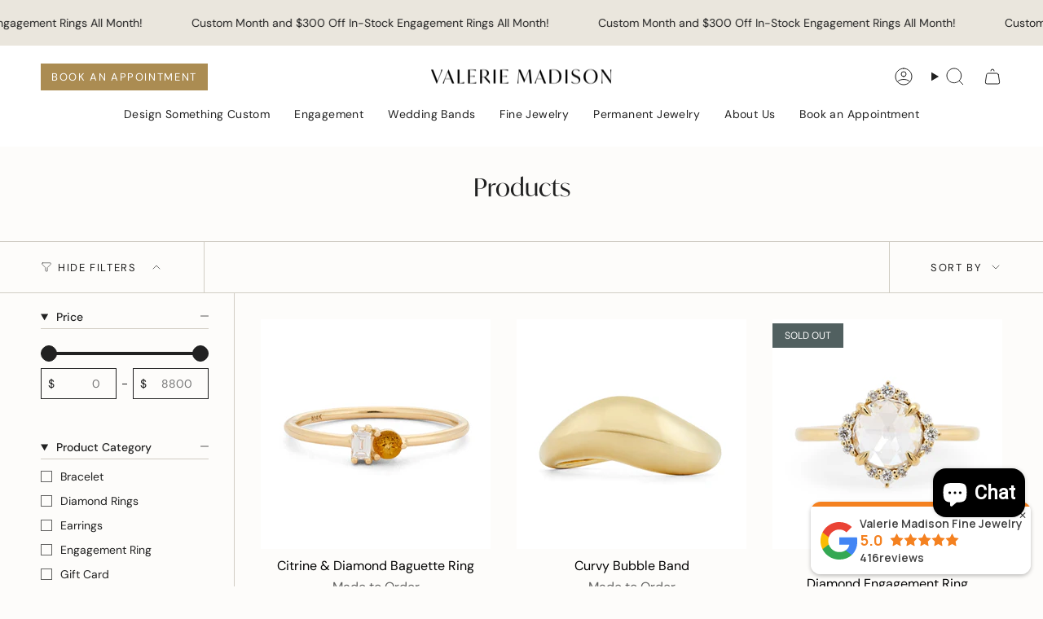

--- FILE ---
content_type: text/html; charset=utf-8
request_url: https://www.valeriemadison.com/collections/all?page=7
body_size: 58173
content:
<!doctype html>
<html class="no-js no-touch supports-no-cookies" lang="en">
  <head><meta charset="UTF-8">
<meta http-equiv="X-UA-Compatible" content="IE=edge">
<meta name="viewport" content="width=device-width,initial-scale=1"><meta name="theme-color" content="#ab8c52">
<link rel="canonical" href="https://www.valeriemadison.com/collections/all?page=7" />


<!-- ======================= Broadcast Theme V7.0.0 ========================= -->


  <link rel="icon" type="image/png" href="//www.valeriemadison.com/cdn/shop/files/Favicon_c9624825-521b-4414-9156-20cab5a1e963.png?crop=center&height=32&v=1738470298&width=32">

<link rel="preconnect" href="https://fonts.shopifycdn.com" crossorigin><!-- Title and description ================================================ -->




<title>
  
    Products
  
</title>




  <meta name="description" content="The trusted jewelry store in Seattle, Valerie Madison, offers custom-designed engagement rings, wedding bands, and more. Shop our exclusive collection today.">




<meta property="og:site_name" content="Valerie Madison">
<meta property="og:url" content="https://www.valeriemadison.com/collections/all?page=7">
<meta property="og:title" content="Products">
<meta property="og:type" content="product.group">
<meta property="og:description" content="The trusted jewelry store in Seattle, Valerie Madison, offers custom-designed engagement rings, wedding bands, and more. Shop our exclusive collection today."><meta property="og:image" content="http://www.valeriemadison.com/cdn/shop/files/Valerie_Madison_Jewelry_1200x628_4957db2f-3a4b-4ef9-9fbc-0a76544e15bf.jpg?v=1738468285">
  <meta property="og:image:secure_url" content="https://www.valeriemadison.com/cdn/shop/files/Valerie_Madison_Jewelry_1200x628_4957db2f-3a4b-4ef9-9fbc-0a76544e15bf.jpg?v=1738468285">
  <meta property="og:image:width" content="1200">
  <meta property="og:image:height" content="628"><meta name="twitter:card" content="summary_large_image">
<meta name="twitter:title" content="Products">
<meta name="twitter:description" content="The trusted jewelry store in Seattle, Valerie Madison, offers custom-designed engagement rings, wedding bands, and more. Shop our exclusive collection today.">
<!-- CSS ================================================================== -->
<style data-shopify>
  @font-face {
  font-family: Playfair;
  font-weight: 400;
  font-style: normal;
  font-display: swap;
  src: url("//www.valeriemadison.com/cdn/fonts/playfair/playfair_n4.13d3b411a6dc3a2e96e8bdc666266166a065c857.woff2") format("woff2"),
       url("//www.valeriemadison.com/cdn/fonts/playfair/playfair_n4.eccd5edeb74430cf755be464a2af96a922b8b9e0.woff") format("woff");
}

  @font-face {
  font-family: "DM Sans";
  font-weight: 400;
  font-style: normal;
  font-display: swap;
  src: url("//www.valeriemadison.com/cdn/fonts/dm_sans/dmsans_n4.ec80bd4dd7e1a334c969c265873491ae56018d72.woff2") format("woff2"),
       url("//www.valeriemadison.com/cdn/fonts/dm_sans/dmsans_n4.87bdd914d8a61247b911147ae68e754d695c58a6.woff") format("woff");
}

  @font-face {
  font-family: "DM Sans";
  font-weight: 400;
  font-style: normal;
  font-display: swap;
  src: url("//www.valeriemadison.com/cdn/fonts/dm_sans/dmsans_n4.ec80bd4dd7e1a334c969c265873491ae56018d72.woff2") format("woff2"),
       url("//www.valeriemadison.com/cdn/fonts/dm_sans/dmsans_n4.87bdd914d8a61247b911147ae68e754d695c58a6.woff") format("woff");
}

  @font-face {
  font-family: "DM Sans";
  font-weight: 400;
  font-style: normal;
  font-display: swap;
  src: url("//www.valeriemadison.com/cdn/fonts/dm_sans/dmsans_n4.ec80bd4dd7e1a334c969c265873491ae56018d72.woff2") format("woff2"),
       url("//www.valeriemadison.com/cdn/fonts/dm_sans/dmsans_n4.87bdd914d8a61247b911147ae68e754d695c58a6.woff") format("woff");
}

  @font-face {
  font-family: "DM Sans";
  font-weight: 400;
  font-style: normal;
  font-display: swap;
  src: url("//www.valeriemadison.com/cdn/fonts/dm_sans/dmsans_n4.ec80bd4dd7e1a334c969c265873491ae56018d72.woff2") format("woff2"),
       url("//www.valeriemadison.com/cdn/fonts/dm_sans/dmsans_n4.87bdd914d8a61247b911147ae68e754d695c58a6.woff") format("woff");
}


  
    @font-face {
  font-family: "DM Sans";
  font-weight: 500;
  font-style: normal;
  font-display: swap;
  src: url("//www.valeriemadison.com/cdn/fonts/dm_sans/dmsans_n5.8a0f1984c77eb7186ceb87c4da2173ff65eb012e.woff2") format("woff2"),
       url("//www.valeriemadison.com/cdn/fonts/dm_sans/dmsans_n5.9ad2e755a89e15b3d6c53259daad5fc9609888e6.woff") format("woff");
}

  

  
    @font-face {
  font-family: "DM Sans";
  font-weight: 400;
  font-style: italic;
  font-display: swap;
  src: url("//www.valeriemadison.com/cdn/fonts/dm_sans/dmsans_i4.b8fe05e69ee95d5a53155c346957d8cbf5081c1a.woff2") format("woff2"),
       url("//www.valeriemadison.com/cdn/fonts/dm_sans/dmsans_i4.403fe28ee2ea63e142575c0aa47684d65f8c23a0.woff") format("woff");
}

  

  
    @font-face {
  font-family: "DM Sans";
  font-weight: 500;
  font-style: italic;
  font-display: swap;
  src: url("//www.valeriemadison.com/cdn/fonts/dm_sans/dmsans_i5.8654104650c013677e3def7db9b31bfbaa34e59a.woff2") format("woff2"),
       url("//www.valeriemadison.com/cdn/fonts/dm_sans/dmsans_i5.a0dc844d8a75a4232f255fc600ad5a295572bed9.woff") format("woff");
}

  

  
    @font-face {
  font-family: "DM Sans";
  font-weight: 500;
  font-style: normal;
  font-display: swap;
  src: url("//www.valeriemadison.com/cdn/fonts/dm_sans/dmsans_n5.8a0f1984c77eb7186ceb87c4da2173ff65eb012e.woff2") format("woff2"),
       url("//www.valeriemadison.com/cdn/fonts/dm_sans/dmsans_n5.9ad2e755a89e15b3d6c53259daad5fc9609888e6.woff") format("woff");
}

  

  

  
    :root,
    .color-scheme-1 {--COLOR-BG-GRADIENT: #fdfcfa;
      --COLOR-BG: #fdfcfa;
      --COLOR-BG-RGB: 253, 252, 250;

      --COLOR-BG-ACCENT: #f7f3ec;
      --COLOR-BG-ACCENT-LIGHTEN: #ffffff;

      /* === Link Color ===*/

      --COLOR-LINK: #282c2e;
      --COLOR-LINK-A50: rgba(40, 44, 46, 0.5);
      --COLOR-LINK-A70: rgba(40, 44, 46, 0.7);
      --COLOR-LINK-HOVER: rgba(40, 44, 46, 0.7);
      --COLOR-LINK-OPPOSITE: #ffffff;

      --COLOR-TEXT: #212121;
      --COLOR-TEXT-HOVER: rgba(33, 33, 33, 0.7);
      --COLOR-TEXT-LIGHT: #636362;
      --COLOR-TEXT-DARK: #000000;
      --COLOR-TEXT-A5:  rgba(33, 33, 33, 0.05);
      --COLOR-TEXT-A35: rgba(33, 33, 33, 0.35);
      --COLOR-TEXT-A50: rgba(33, 33, 33, 0.5);
      --COLOR-TEXT-A80: rgba(33, 33, 33, 0.8);


      --COLOR-BORDER: rgb(209, 205, 196);
      --COLOR-BORDER-LIGHT: #e3e0da;
      --COLOR-BORDER-DARK: #a49c8b;
      --COLOR-BORDER-HAIRLINE: #f9f5ef;

      --overlay-bg: #000000;

      /* === Bright color ===*/
      --COLOR-ACCENT: #ab8c52;
      --COLOR-ACCENT-HOVER: #806430;
      --COLOR-ACCENT-FADE: rgba(171, 140, 82, 0.05);
      --COLOR-ACCENT-LIGHT: #e8d4ae;

      /* === Default Cart Gradient ===*/

      --FREE-SHIPPING-GRADIENT: linear-gradient(to right, var(--COLOR-ACCENT-LIGHT) 0%, var(--accent) 100%);

      /* === Buttons ===*/
      --BTN-PRIMARY-BG: #394942;
      --BTN-PRIMARY-TEXT: #ffffff;
      --BTN-PRIMARY-BORDER: #212121;
      --BTN-PRIMARY-BORDER-A70: rgba(33, 33, 33, 0.7);

      
      
        --BTN-PRIMARY-BG-BRIGHTER: #2e3b35;
      

      --BTN-SECONDARY-BG: #ab8c52;
      --BTN-SECONDARY-TEXT: #ffffff;
      --BTN-SECONDARY-BORDER: #ab8c52;
      --BTN-SECONDARY-BORDER-A70: rgba(171, 140, 82, 0.7);

      
      
        --BTN-SECONDARY-BG-BRIGHTER: #9a7e4a;
      

      
--COLOR-BG-BRIGHTER: #f6f1e8;

      --COLOR-BG-ALPHA-25: rgba(253, 252, 250, 0.25);
      --COLOR-BG-TRANSPARENT: rgba(253, 252, 250, 0);--COLOR-FOOTER-BG-HAIRLINE: #f9f5ef;

      /* Dynamic color variables */
      --accent: var(--COLOR-ACCENT);
      --accent-fade: var(--COLOR-ACCENT-FADE);
      --accent-hover: var(--COLOR-ACCENT-HOVER);
      --border: var(--COLOR-BORDER);
      --border-dark: var(--COLOR-BORDER-DARK);
      --border-light: var(--COLOR-BORDER-LIGHT);
      --border-hairline: var(--COLOR-BORDER-HAIRLINE);
      --bg: var(--COLOR-BG-GRADIENT, var(--COLOR-BG));
      --bg-accent: var(--COLOR-BG-ACCENT);
      --bg-accent-lighten: var(--COLOR-BG-ACCENT-LIGHTEN);
      --icons: var(--COLOR-TEXT);
      --link: var(--COLOR-LINK);
      --link-a50: var(--COLOR-LINK-A50);
      --link-a70: var(--COLOR-LINK-A70);
      --link-hover: var(--COLOR-LINK-HOVER);
      --link-opposite: var(--COLOR-LINK-OPPOSITE);
      --text: var(--COLOR-TEXT);
      --text-dark: var(--COLOR-TEXT-DARK);
      --text-light: var(--COLOR-TEXT-LIGHT);
      --text-hover: var(--COLOR-TEXT-HOVER);
      --text-a5: var(--COLOR-TEXT-A5);
      --text-a35: var(--COLOR-TEXT-A35);
      --text-a50: var(--COLOR-TEXT-A50);
      --text-a80: var(--COLOR-TEXT-A80);
    }
  
    
    .color-scheme-2 {--COLOR-BG-GRADIENT: #212121;
      --COLOR-BG: #212121;
      --COLOR-BG-RGB: 33, 33, 33;

      --COLOR-BG-ACCENT: #f5f2ec;
      --COLOR-BG-ACCENT-LIGHTEN: #ffffff;

      /* === Link Color ===*/

      --COLOR-LINK: #282c2e;
      --COLOR-LINK-A50: rgba(40, 44, 46, 0.5);
      --COLOR-LINK-A70: rgba(40, 44, 46, 0.7);
      --COLOR-LINK-HOVER: rgba(40, 44, 46, 0.7);
      --COLOR-LINK-OPPOSITE: #ffffff;

      --COLOR-TEXT: #ffffff;
      --COLOR-TEXT-HOVER: rgba(255, 255, 255, 0.7);
      --COLOR-TEXT-LIGHT: #bcbcbc;
      --COLOR-TEXT-DARK: #d9d9d9;
      --COLOR-TEXT-A5:  rgba(255, 255, 255, 0.05);
      --COLOR-TEXT-A35: rgba(255, 255, 255, 0.35);
      --COLOR-TEXT-A50: rgba(255, 255, 255, 0.5);
      --COLOR-TEXT-A80: rgba(255, 255, 255, 0.8);


      --COLOR-BORDER: rgb(209, 208, 206);
      --COLOR-BORDER-LIGHT: #8b8a89;
      --COLOR-BORDER-DARK: #a09e99;
      --COLOR-BORDER-HAIRLINE: #191919;

      --overlay-bg: #644d3e;

      /* === Bright color ===*/
      --COLOR-ACCENT: #ab8c52;
      --COLOR-ACCENT-HOVER: #806430;
      --COLOR-ACCENT-FADE: rgba(171, 140, 82, 0.05);
      --COLOR-ACCENT-LIGHT: #e8d4ae;

      /* === Default Cart Gradient ===*/

      --FREE-SHIPPING-GRADIENT: linear-gradient(to right, var(--COLOR-ACCENT-LIGHT) 0%, var(--accent) 100%);

      /* === Buttons ===*/
      --BTN-PRIMARY-BG: #212121;
      --BTN-PRIMARY-TEXT: #ffffff;
      --BTN-PRIMARY-BORDER: #212121;
      --BTN-PRIMARY-BORDER-A70: rgba(33, 33, 33, 0.7);

      
      
        --BTN-PRIMARY-BG-BRIGHTER: #2e2e2e;
      

      --BTN-SECONDARY-BG: #ffffff;
      --BTN-SECONDARY-TEXT: #000000;
      --BTN-SECONDARY-BORDER: #ab8c52;
      --BTN-SECONDARY-BORDER-A70: rgba(171, 140, 82, 0.7);

      
      
        --BTN-SECONDARY-BG-BRIGHTER: #f2f2f2;
      

      
--COLOR-BG-BRIGHTER: #2e2e2e;

      --COLOR-BG-ALPHA-25: rgba(33, 33, 33, 0.25);
      --COLOR-BG-TRANSPARENT: rgba(33, 33, 33, 0);--COLOR-FOOTER-BG-HAIRLINE: #292929;

      /* Dynamic color variables */
      --accent: var(--COLOR-ACCENT);
      --accent-fade: var(--COLOR-ACCENT-FADE);
      --accent-hover: var(--COLOR-ACCENT-HOVER);
      --border: var(--COLOR-BORDER);
      --border-dark: var(--COLOR-BORDER-DARK);
      --border-light: var(--COLOR-BORDER-LIGHT);
      --border-hairline: var(--COLOR-BORDER-HAIRLINE);
      --bg: var(--COLOR-BG-GRADIENT, var(--COLOR-BG));
      --bg-accent: var(--COLOR-BG-ACCENT);
      --bg-accent-lighten: var(--COLOR-BG-ACCENT-LIGHTEN);
      --icons: var(--COLOR-TEXT);
      --link: var(--COLOR-LINK);
      --link-a50: var(--COLOR-LINK-A50);
      --link-a70: var(--COLOR-LINK-A70);
      --link-hover: var(--COLOR-LINK-HOVER);
      --link-opposite: var(--COLOR-LINK-OPPOSITE);
      --text: var(--COLOR-TEXT);
      --text-dark: var(--COLOR-TEXT-DARK);
      --text-light: var(--COLOR-TEXT-LIGHT);
      --text-hover: var(--COLOR-TEXT-HOVER);
      --text-a5: var(--COLOR-TEXT-A5);
      --text-a35: var(--COLOR-TEXT-A35);
      --text-a50: var(--COLOR-TEXT-A50);
      --text-a80: var(--COLOR-TEXT-A80);
    }
  
    
    .color-scheme-3 {--COLOR-BG-GRADIENT: #f5f2ec;
      --COLOR-BG: #f5f2ec;
      --COLOR-BG-RGB: 245, 242, 236;

      --COLOR-BG-ACCENT: #ffffff;
      --COLOR-BG-ACCENT-LIGHTEN: #ffffff;

      /* === Link Color ===*/

      --COLOR-LINK: #282c2e;
      --COLOR-LINK-A50: rgba(40, 44, 46, 0.5);
      --COLOR-LINK-A70: rgba(40, 44, 46, 0.7);
      --COLOR-LINK-HOVER: rgba(40, 44, 46, 0.7);
      --COLOR-LINK-OPPOSITE: #ffffff;

      --COLOR-TEXT: #212121;
      --COLOR-TEXT-HOVER: rgba(33, 33, 33, 0.7);
      --COLOR-TEXT-LIGHT: #61605e;
      --COLOR-TEXT-DARK: #000000;
      --COLOR-TEXT-A5:  rgba(33, 33, 33, 0.05);
      --COLOR-TEXT-A35: rgba(33, 33, 33, 0.35);
      --COLOR-TEXT-A50: rgba(33, 33, 33, 0.5);
      --COLOR-TEXT-A80: rgba(33, 33, 33, 0.8);


      --COLOR-BORDER: rgb(209, 205, 196);
      --COLOR-BORDER-LIGHT: #dfdcd4;
      --COLOR-BORDER-DARK: #a49c8b;
      --COLOR-BORDER-HAIRLINE: #f0ebe2;

      --overlay-bg: #000000;

      /* === Bright color ===*/
      --COLOR-ACCENT: #ab8c52;
      --COLOR-ACCENT-HOVER: #806430;
      --COLOR-ACCENT-FADE: rgba(171, 140, 82, 0.05);
      --COLOR-ACCENT-LIGHT: #e8d4ae;

      /* === Default Cart Gradient ===*/

      --FREE-SHIPPING-GRADIENT: linear-gradient(to right, var(--COLOR-ACCENT-LIGHT) 0%, var(--accent) 100%);

      /* === Buttons ===*/
      --BTN-PRIMARY-BG: #212121;
      --BTN-PRIMARY-TEXT: #ffffff;
      --BTN-PRIMARY-BORDER: #212121;
      --BTN-PRIMARY-BORDER-A70: rgba(33, 33, 33, 0.7);

      
      
        --BTN-PRIMARY-BG-BRIGHTER: #2e2e2e;
      

      --BTN-SECONDARY-BG: #ab8c52;
      --BTN-SECONDARY-TEXT: #ffffff;
      --BTN-SECONDARY-BORDER: #ab8c52;
      --BTN-SECONDARY-BORDER-A70: rgba(171, 140, 82, 0.7);

      
      
        --BTN-SECONDARY-BG-BRIGHTER: #9a7e4a;
      

      
--COLOR-BG-BRIGHTER: #ece7db;

      --COLOR-BG-ALPHA-25: rgba(245, 242, 236, 0.25);
      --COLOR-BG-TRANSPARENT: rgba(245, 242, 236, 0);--COLOR-FOOTER-BG-HAIRLINE: #f0ebe2;

      /* Dynamic color variables */
      --accent: var(--COLOR-ACCENT);
      --accent-fade: var(--COLOR-ACCENT-FADE);
      --accent-hover: var(--COLOR-ACCENT-HOVER);
      --border: var(--COLOR-BORDER);
      --border-dark: var(--COLOR-BORDER-DARK);
      --border-light: var(--COLOR-BORDER-LIGHT);
      --border-hairline: var(--COLOR-BORDER-HAIRLINE);
      --bg: var(--COLOR-BG-GRADIENT, var(--COLOR-BG));
      --bg-accent: var(--COLOR-BG-ACCENT);
      --bg-accent-lighten: var(--COLOR-BG-ACCENT-LIGHTEN);
      --icons: var(--COLOR-TEXT);
      --link: var(--COLOR-LINK);
      --link-a50: var(--COLOR-LINK-A50);
      --link-a70: var(--COLOR-LINK-A70);
      --link-hover: var(--COLOR-LINK-HOVER);
      --link-opposite: var(--COLOR-LINK-OPPOSITE);
      --text: var(--COLOR-TEXT);
      --text-dark: var(--COLOR-TEXT-DARK);
      --text-light: var(--COLOR-TEXT-LIGHT);
      --text-hover: var(--COLOR-TEXT-HOVER);
      --text-a5: var(--COLOR-TEXT-A5);
      --text-a35: var(--COLOR-TEXT-A35);
      --text-a50: var(--COLOR-TEXT-A50);
      --text-a80: var(--COLOR-TEXT-A80);
    }
  
    
    .color-scheme-4 {--COLOR-BG-GRADIENT: #394942;
      --COLOR-BG: #394942;
      --COLOR-BG-RGB: 57, 73, 66;

      --COLOR-BG-ACCENT: #f5f2ec;
      --COLOR-BG-ACCENT-LIGHTEN: #ffffff;

      /* === Link Color ===*/

      --COLOR-LINK: #ffffff;
      --COLOR-LINK-A50: rgba(255, 255, 255, 0.5);
      --COLOR-LINK-A70: rgba(255, 255, 255, 0.7);
      --COLOR-LINK-HOVER: rgba(255, 255, 255, 0.7);
      --COLOR-LINK-OPPOSITE: #000000;

      --COLOR-TEXT: #ffffff;
      --COLOR-TEXT-HOVER: rgba(255, 255, 255, 0.7);
      --COLOR-TEXT-LIGHT: #c4c8c6;
      --COLOR-TEXT-DARK: #d9d9d9;
      --COLOR-TEXT-A5:  rgba(255, 255, 255, 0.05);
      --COLOR-TEXT-A35: rgba(255, 255, 255, 0.35);
      --COLOR-TEXT-A50: rgba(255, 255, 255, 0.5);
      --COLOR-TEXT-A80: rgba(255, 255, 255, 0.8);


      --COLOR-BORDER: rgb(243, 243, 243);
      --COLOR-BORDER-LIGHT: #a9afac;
      --COLOR-BORDER-DARK: #c0c0c0;
      --COLOR-BORDER-HAIRLINE: #32403a;

      --overlay-bg: #000000;

      /* === Bright color ===*/
      --COLOR-ACCENT: #ab8c52;
      --COLOR-ACCENT-HOVER: #806430;
      --COLOR-ACCENT-FADE: rgba(171, 140, 82, 0.05);
      --COLOR-ACCENT-LIGHT: #e8d4ae;

      /* === Default Cart Gradient ===*/

      --FREE-SHIPPING-GRADIENT: linear-gradient(to right, var(--COLOR-ACCENT-LIGHT) 0%, var(--accent) 100%);

      /* === Buttons ===*/
      --BTN-PRIMARY-BG: #212121;
      --BTN-PRIMARY-TEXT: #fdfcfa;
      --BTN-PRIMARY-BORDER: #ffffff;
      --BTN-PRIMARY-BORDER-A70: rgba(255, 255, 255, 0.7);

      
      
        --BTN-PRIMARY-BG-BRIGHTER: #2e2e2e;
      

      --BTN-SECONDARY-BG: #ab8c52;
      --BTN-SECONDARY-TEXT: #ffffff;
      --BTN-SECONDARY-BORDER: #ab8c52;
      --BTN-SECONDARY-BORDER-A70: rgba(171, 140, 82, 0.7);

      
      
        --BTN-SECONDARY-BG-BRIGHTER: #9a7e4a;
      

      
--COLOR-BG-BRIGHTER: #2e3b35;

      --COLOR-BG-ALPHA-25: rgba(57, 73, 66, 0.25);
      --COLOR-BG-TRANSPARENT: rgba(57, 73, 66, 0);--COLOR-FOOTER-BG-HAIRLINE: #40524a;

      /* Dynamic color variables */
      --accent: var(--COLOR-ACCENT);
      --accent-fade: var(--COLOR-ACCENT-FADE);
      --accent-hover: var(--COLOR-ACCENT-HOVER);
      --border: var(--COLOR-BORDER);
      --border-dark: var(--COLOR-BORDER-DARK);
      --border-light: var(--COLOR-BORDER-LIGHT);
      --border-hairline: var(--COLOR-BORDER-HAIRLINE);
      --bg: var(--COLOR-BG-GRADIENT, var(--COLOR-BG));
      --bg-accent: var(--COLOR-BG-ACCENT);
      --bg-accent-lighten: var(--COLOR-BG-ACCENT-LIGHTEN);
      --icons: var(--COLOR-TEXT);
      --link: var(--COLOR-LINK);
      --link-a50: var(--COLOR-LINK-A50);
      --link-a70: var(--COLOR-LINK-A70);
      --link-hover: var(--COLOR-LINK-HOVER);
      --link-opposite: var(--COLOR-LINK-OPPOSITE);
      --text: var(--COLOR-TEXT);
      --text-dark: var(--COLOR-TEXT-DARK);
      --text-light: var(--COLOR-TEXT-LIGHT);
      --text-hover: var(--COLOR-TEXT-HOVER);
      --text-a5: var(--COLOR-TEXT-A5);
      --text-a35: var(--COLOR-TEXT-A35);
      --text-a50: var(--COLOR-TEXT-A50);
      --text-a80: var(--COLOR-TEXT-A80);
    }
  
    
    .color-scheme-5 {--COLOR-BG-GRADIENT: #868154;
      --COLOR-BG: #868154;
      --COLOR-BG-RGB: 134, 129, 84;

      --COLOR-BG-ACCENT: #f5f2ec;
      --COLOR-BG-ACCENT-LIGHTEN: #ffffff;

      /* === Link Color ===*/

      --COLOR-LINK: #282c2e;
      --COLOR-LINK-A50: rgba(40, 44, 46, 0.5);
      --COLOR-LINK-A70: rgba(40, 44, 46, 0.7);
      --COLOR-LINK-HOVER: rgba(40, 44, 46, 0.7);
      --COLOR-LINK-OPPOSITE: #ffffff;

      --COLOR-TEXT: #d8d2b3;
      --COLOR-TEXT-HOVER: rgba(216, 210, 179, 0.7);
      --COLOR-TEXT-LIGHT: #bfba97;
      --COLOR-TEXT-DARK: #c8bb76;
      --COLOR-TEXT-A5:  rgba(216, 210, 179, 0.05);
      --COLOR-TEXT-A35: rgba(216, 210, 179, 0.35);
      --COLOR-TEXT-A50: rgba(216, 210, 179, 0.5);
      --COLOR-TEXT-A80: rgba(216, 210, 179, 0.8);


      --COLOR-BORDER: rgb(243, 243, 243);
      --COLOR-BORDER-LIGHT: #c7c5b3;
      --COLOR-BORDER-DARK: #c0c0c0;
      --COLOR-BORDER-HAIRLINE: #7d784e;

      --overlay-bg: #000000;

      /* === Bright color ===*/
      --COLOR-ACCENT: #ab8c52;
      --COLOR-ACCENT-HOVER: #806430;
      --COLOR-ACCENT-FADE: rgba(171, 140, 82, 0.05);
      --COLOR-ACCENT-LIGHT: #e8d4ae;

      /* === Default Cart Gradient ===*/

      --FREE-SHIPPING-GRADIENT: linear-gradient(to right, var(--COLOR-ACCENT-LIGHT) 0%, var(--accent) 100%);

      /* === Buttons ===*/
      --BTN-PRIMARY-BG: #212121;
      --BTN-PRIMARY-TEXT: #ffffff;
      --BTN-PRIMARY-BORDER: #212121;
      --BTN-PRIMARY-BORDER-A70: rgba(33, 33, 33, 0.7);

      
      
        --BTN-PRIMARY-BG-BRIGHTER: #2e2e2e;
      

      --BTN-SECONDARY-BG: #ab8c52;
      --BTN-SECONDARY-TEXT: #ffffff;
      --BTN-SECONDARY-BORDER: #ab8c52;
      --BTN-SECONDARY-BORDER-A70: rgba(171, 140, 82, 0.7);

      
      
        --BTN-SECONDARY-BG-BRIGHTER: #9a7e4a;
      

      
--COLOR-BG-BRIGHTER: #76724a;

      --COLOR-BG-ALPHA-25: rgba(134, 129, 84, 0.25);
      --COLOR-BG-TRANSPARENT: rgba(134, 129, 84, 0);--COLOR-FOOTER-BG-HAIRLINE: #7d784e;

      /* Dynamic color variables */
      --accent: var(--COLOR-ACCENT);
      --accent-fade: var(--COLOR-ACCENT-FADE);
      --accent-hover: var(--COLOR-ACCENT-HOVER);
      --border: var(--COLOR-BORDER);
      --border-dark: var(--COLOR-BORDER-DARK);
      --border-light: var(--COLOR-BORDER-LIGHT);
      --border-hairline: var(--COLOR-BORDER-HAIRLINE);
      --bg: var(--COLOR-BG-GRADIENT, var(--COLOR-BG));
      --bg-accent: var(--COLOR-BG-ACCENT);
      --bg-accent-lighten: var(--COLOR-BG-ACCENT-LIGHTEN);
      --icons: var(--COLOR-TEXT);
      --link: var(--COLOR-LINK);
      --link-a50: var(--COLOR-LINK-A50);
      --link-a70: var(--COLOR-LINK-A70);
      --link-hover: var(--COLOR-LINK-HOVER);
      --link-opposite: var(--COLOR-LINK-OPPOSITE);
      --text: var(--COLOR-TEXT);
      --text-dark: var(--COLOR-TEXT-DARK);
      --text-light: var(--COLOR-TEXT-LIGHT);
      --text-hover: var(--COLOR-TEXT-HOVER);
      --text-a5: var(--COLOR-TEXT-A5);
      --text-a35: var(--COLOR-TEXT-A35);
      --text-a50: var(--COLOR-TEXT-A50);
      --text-a80: var(--COLOR-TEXT-A80);
    }
  
    
    .color-scheme-6 {--COLOR-BG-GRADIENT: #fcfbf9;
      --COLOR-BG: #fcfbf9;
      --COLOR-BG-RGB: 252, 251, 249;

      --COLOR-BG-ACCENT: #f5f2ec;
      --COLOR-BG-ACCENT-LIGHTEN: #ffffff;

      /* === Link Color ===*/

      --COLOR-LINK: #282c2e;
      --COLOR-LINK-A50: rgba(40, 44, 46, 0.5);
      --COLOR-LINK-A70: rgba(40, 44, 46, 0.7);
      --COLOR-LINK-HOVER: rgba(40, 44, 46, 0.7);
      --COLOR-LINK-OPPOSITE: #ffffff;

      --COLOR-TEXT: #212121;
      --COLOR-TEXT-HOVER: rgba(33, 33, 33, 0.7);
      --COLOR-TEXT-LIGHT: #636262;
      --COLOR-TEXT-DARK: #000000;
      --COLOR-TEXT-A5:  rgba(33, 33, 33, 0.05);
      --COLOR-TEXT-A35: rgba(33, 33, 33, 0.35);
      --COLOR-TEXT-A50: rgba(33, 33, 33, 0.5);
      --COLOR-TEXT-A80: rgba(33, 33, 33, 0.8);


      --COLOR-BORDER: rgb(209, 208, 206);
      --COLOR-BORDER-LIGHT: #e2e1df;
      --COLOR-BORDER-DARK: #a09e99;
      --COLOR-BORDER-HAIRLINE: #f7f4ef;

      --overlay-bg: #000000;

      /* === Bright color ===*/
      --COLOR-ACCENT: #ab8c52;
      --COLOR-ACCENT-HOVER: #806430;
      --COLOR-ACCENT-FADE: rgba(171, 140, 82, 0.05);
      --COLOR-ACCENT-LIGHT: #e8d4ae;

      /* === Default Cart Gradient ===*/

      --FREE-SHIPPING-GRADIENT: linear-gradient(to right, var(--COLOR-ACCENT-LIGHT) 0%, var(--accent) 100%);

      /* === Buttons ===*/
      --BTN-PRIMARY-BG: #ffffff;
      --BTN-PRIMARY-TEXT: #212121;
      --BTN-PRIMARY-BORDER: #ffffff;
      --BTN-PRIMARY-BORDER-A70: rgba(255, 255, 255, 0.7);

      
      
        --BTN-PRIMARY-BG-BRIGHTER: #f2f2f2;
      

      --BTN-SECONDARY-BG: #ab8c52;
      --BTN-SECONDARY-TEXT: #ffffff;
      --BTN-SECONDARY-BORDER: #ab8c52;
      --BTN-SECONDARY-BORDER-A70: rgba(171, 140, 82, 0.7);

      
      
        --BTN-SECONDARY-BG-BRIGHTER: #9a7e4a;
      

      
--COLOR-BG-BRIGHTER: #f4f0e8;

      --COLOR-BG-ALPHA-25: rgba(252, 251, 249, 0.25);
      --COLOR-BG-TRANSPARENT: rgba(252, 251, 249, 0);--COLOR-FOOTER-BG-HAIRLINE: #f7f4ef;

      /* Dynamic color variables */
      --accent: var(--COLOR-ACCENT);
      --accent-fade: var(--COLOR-ACCENT-FADE);
      --accent-hover: var(--COLOR-ACCENT-HOVER);
      --border: var(--COLOR-BORDER);
      --border-dark: var(--COLOR-BORDER-DARK);
      --border-light: var(--COLOR-BORDER-LIGHT);
      --border-hairline: var(--COLOR-BORDER-HAIRLINE);
      --bg: var(--COLOR-BG-GRADIENT, var(--COLOR-BG));
      --bg-accent: var(--COLOR-BG-ACCENT);
      --bg-accent-lighten: var(--COLOR-BG-ACCENT-LIGHTEN);
      --icons: var(--COLOR-TEXT);
      --link: var(--COLOR-LINK);
      --link-a50: var(--COLOR-LINK-A50);
      --link-a70: var(--COLOR-LINK-A70);
      --link-hover: var(--COLOR-LINK-HOVER);
      --link-opposite: var(--COLOR-LINK-OPPOSITE);
      --text: var(--COLOR-TEXT);
      --text-dark: var(--COLOR-TEXT-DARK);
      --text-light: var(--COLOR-TEXT-LIGHT);
      --text-hover: var(--COLOR-TEXT-HOVER);
      --text-a5: var(--COLOR-TEXT-A5);
      --text-a35: var(--COLOR-TEXT-A35);
      --text-a50: var(--COLOR-TEXT-A50);
      --text-a80: var(--COLOR-TEXT-A80);
    }
  
    
    .color-scheme-7 {--COLOR-BG-GRADIENT: #f5f2ec;
      --COLOR-BG: #f5f2ec;
      --COLOR-BG-RGB: 245, 242, 236;

      --COLOR-BG-ACCENT: #f5f2ec;
      --COLOR-BG-ACCENT-LIGHTEN: #ffffff;

      /* === Link Color ===*/

      --COLOR-LINK: #282c2e;
      --COLOR-LINK-A50: rgba(40, 44, 46, 0.5);
      --COLOR-LINK-A70: rgba(40, 44, 46, 0.7);
      --COLOR-LINK-HOVER: rgba(40, 44, 46, 0.7);
      --COLOR-LINK-OPPOSITE: #ffffff;

      --COLOR-TEXT: #685a3f;
      --COLOR-TEXT-HOVER: rgba(104, 90, 63, 0.7);
      --COLOR-TEXT-LIGHT: #928873;
      --COLOR-TEXT-DARK: #3d321e;
      --COLOR-TEXT-A5:  rgba(104, 90, 63, 0.05);
      --COLOR-TEXT-A35: rgba(104, 90, 63, 0.35);
      --COLOR-TEXT-A50: rgba(104, 90, 63, 0.5);
      --COLOR-TEXT-A80: rgba(104, 90, 63, 0.8);


      --COLOR-BORDER: rgb(209, 205, 196);
      --COLOR-BORDER-LIGHT: #dfdcd4;
      --COLOR-BORDER-DARK: #a49c8b;
      --COLOR-BORDER-HAIRLINE: #f0ebe2;

      --overlay-bg: #000000;

      /* === Bright color ===*/
      --COLOR-ACCENT: #ab8c52;
      --COLOR-ACCENT-HOVER: #806430;
      --COLOR-ACCENT-FADE: rgba(171, 140, 82, 0.05);
      --COLOR-ACCENT-LIGHT: #e8d4ae;

      /* === Default Cart Gradient ===*/

      --FREE-SHIPPING-GRADIENT: linear-gradient(to right, var(--COLOR-ACCENT-LIGHT) 0%, var(--accent) 100%);

      /* === Buttons ===*/
      --BTN-PRIMARY-BG: #212121;
      --BTN-PRIMARY-TEXT: #ffffff;
      --BTN-PRIMARY-BORDER: #212121;
      --BTN-PRIMARY-BORDER-A70: rgba(33, 33, 33, 0.7);

      
      
        --BTN-PRIMARY-BG-BRIGHTER: #2e2e2e;
      

      --BTN-SECONDARY-BG: #ab8c52;
      --BTN-SECONDARY-TEXT: #ffffff;
      --BTN-SECONDARY-BORDER: #ab8c52;
      --BTN-SECONDARY-BORDER-A70: rgba(171, 140, 82, 0.7);

      
      
        --BTN-SECONDARY-BG-BRIGHTER: #9a7e4a;
      

      
--COLOR-BG-BRIGHTER: #ece7db;

      --COLOR-BG-ALPHA-25: rgba(245, 242, 236, 0.25);
      --COLOR-BG-TRANSPARENT: rgba(245, 242, 236, 0);--COLOR-FOOTER-BG-HAIRLINE: #f0ebe2;

      /* Dynamic color variables */
      --accent: var(--COLOR-ACCENT);
      --accent-fade: var(--COLOR-ACCENT-FADE);
      --accent-hover: var(--COLOR-ACCENT-HOVER);
      --border: var(--COLOR-BORDER);
      --border-dark: var(--COLOR-BORDER-DARK);
      --border-light: var(--COLOR-BORDER-LIGHT);
      --border-hairline: var(--COLOR-BORDER-HAIRLINE);
      --bg: var(--COLOR-BG-GRADIENT, var(--COLOR-BG));
      --bg-accent: var(--COLOR-BG-ACCENT);
      --bg-accent-lighten: var(--COLOR-BG-ACCENT-LIGHTEN);
      --icons: var(--COLOR-TEXT);
      --link: var(--COLOR-LINK);
      --link-a50: var(--COLOR-LINK-A50);
      --link-a70: var(--COLOR-LINK-A70);
      --link-hover: var(--COLOR-LINK-HOVER);
      --link-opposite: var(--COLOR-LINK-OPPOSITE);
      --text: var(--COLOR-TEXT);
      --text-dark: var(--COLOR-TEXT-DARK);
      --text-light: var(--COLOR-TEXT-LIGHT);
      --text-hover: var(--COLOR-TEXT-HOVER);
      --text-a5: var(--COLOR-TEXT-A5);
      --text-a35: var(--COLOR-TEXT-A35);
      --text-a50: var(--COLOR-TEXT-A50);
      --text-a80: var(--COLOR-TEXT-A80);
    }
  
    
    .color-scheme-8 {--COLOR-BG-GRADIENT: #eae6dd;
      --COLOR-BG: #eae6dd;
      --COLOR-BG-RGB: 234, 230, 221;

      --COLOR-BG-ACCENT: #f5f2ec;
      --COLOR-BG-ACCENT-LIGHTEN: #ffffff;

      /* === Link Color ===*/

      --COLOR-LINK: #282c2e;
      --COLOR-LINK-A50: rgba(40, 44, 46, 0.5);
      --COLOR-LINK-A70: rgba(40, 44, 46, 0.7);
      --COLOR-LINK-HOVER: rgba(40, 44, 46, 0.7);
      --COLOR-LINK-OPPOSITE: #ffffff;

      --COLOR-TEXT: #212121;
      --COLOR-TEXT-HOVER: rgba(33, 33, 33, 0.7);
      --COLOR-TEXT-LIGHT: #5d5c59;
      --COLOR-TEXT-DARK: #000000;
      --COLOR-TEXT-A5:  rgba(33, 33, 33, 0.05);
      --COLOR-TEXT-A35: rgba(33, 33, 33, 0.35);
      --COLOR-TEXT-A50: rgba(33, 33, 33, 0.5);
      --COLOR-TEXT-A80: rgba(33, 33, 33, 0.8);


      --COLOR-BORDER: rgb(209, 205, 196);
      --COLOR-BORDER-LIGHT: #dbd7ce;
      --COLOR-BORDER-DARK: #a49c8b;
      --COLOR-BORDER-HAIRLINE: #e4dfd4;

      --overlay-bg: #000000;

      /* === Bright color ===*/
      --COLOR-ACCENT: #ab8c52;
      --COLOR-ACCENT-HOVER: #806430;
      --COLOR-ACCENT-FADE: rgba(171, 140, 82, 0.05);
      --COLOR-ACCENT-LIGHT: #e8d4ae;

      /* === Default Cart Gradient ===*/

      --FREE-SHIPPING-GRADIENT: linear-gradient(to right, var(--COLOR-ACCENT-LIGHT) 0%, var(--accent) 100%);

      /* === Buttons ===*/
      --BTN-PRIMARY-BG: #212121;
      --BTN-PRIMARY-TEXT: #ffffff;
      --BTN-PRIMARY-BORDER: #212121;
      --BTN-PRIMARY-BORDER-A70: rgba(33, 33, 33, 0.7);

      
      
        --BTN-PRIMARY-BG-BRIGHTER: #2e2e2e;
      

      --BTN-SECONDARY-BG: #ab8c52;
      --BTN-SECONDARY-TEXT: #ffffff;
      --BTN-SECONDARY-BORDER: #ab8c52;
      --BTN-SECONDARY-BORDER-A70: rgba(171, 140, 82, 0.7);

      
      
        --BTN-SECONDARY-BG-BRIGHTER: #9a7e4a;
      

      
--COLOR-BG-BRIGHTER: #e0dacd;

      --COLOR-BG-ALPHA-25: rgba(234, 230, 221, 0.25);
      --COLOR-BG-TRANSPARENT: rgba(234, 230, 221, 0);--COLOR-FOOTER-BG-HAIRLINE: #e4dfd4;

      /* Dynamic color variables */
      --accent: var(--COLOR-ACCENT);
      --accent-fade: var(--COLOR-ACCENT-FADE);
      --accent-hover: var(--COLOR-ACCENT-HOVER);
      --border: var(--COLOR-BORDER);
      --border-dark: var(--COLOR-BORDER-DARK);
      --border-light: var(--COLOR-BORDER-LIGHT);
      --border-hairline: var(--COLOR-BORDER-HAIRLINE);
      --bg: var(--COLOR-BG-GRADIENT, var(--COLOR-BG));
      --bg-accent: var(--COLOR-BG-ACCENT);
      --bg-accent-lighten: var(--COLOR-BG-ACCENT-LIGHTEN);
      --icons: var(--COLOR-TEXT);
      --link: var(--COLOR-LINK);
      --link-a50: var(--COLOR-LINK-A50);
      --link-a70: var(--COLOR-LINK-A70);
      --link-hover: var(--COLOR-LINK-HOVER);
      --link-opposite: var(--COLOR-LINK-OPPOSITE);
      --text: var(--COLOR-TEXT);
      --text-dark: var(--COLOR-TEXT-DARK);
      --text-light: var(--COLOR-TEXT-LIGHT);
      --text-hover: var(--COLOR-TEXT-HOVER);
      --text-a5: var(--COLOR-TEXT-A5);
      --text-a35: var(--COLOR-TEXT-A35);
      --text-a50: var(--COLOR-TEXT-A50);
      --text-a80: var(--COLOR-TEXT-A80);
    }
  
    
    .color-scheme-9 {--COLOR-BG-GRADIENT: #fcfbf9;
      --COLOR-BG: #fcfbf9;
      --COLOR-BG-RGB: 252, 251, 249;

      --COLOR-BG-ACCENT: #f5f2ec;
      --COLOR-BG-ACCENT-LIGHTEN: #ffffff;

      /* === Link Color ===*/

      --COLOR-LINK: #282c2e;
      --COLOR-LINK-A50: rgba(40, 44, 46, 0.5);
      --COLOR-LINK-A70: rgba(40, 44, 46, 0.7);
      --COLOR-LINK-HOVER: rgba(40, 44, 46, 0.7);
      --COLOR-LINK-OPPOSITE: #ffffff;

      --COLOR-TEXT: #212121;
      --COLOR-TEXT-HOVER: rgba(33, 33, 33, 0.7);
      --COLOR-TEXT-LIGHT: #636262;
      --COLOR-TEXT-DARK: #000000;
      --COLOR-TEXT-A5:  rgba(33, 33, 33, 0.05);
      --COLOR-TEXT-A35: rgba(33, 33, 33, 0.35);
      --COLOR-TEXT-A50: rgba(33, 33, 33, 0.5);
      --COLOR-TEXT-A80: rgba(33, 33, 33, 0.8);


      --COLOR-BORDER: rgb(234, 234, 234);
      --COLOR-BORDER-LIGHT: #f1f1f0;
      --COLOR-BORDER-DARK: #b7b7b7;
      --COLOR-BORDER-HAIRLINE: #f7f4ef;

      --overlay-bg: #000000;

      /* === Bright color ===*/
      --COLOR-ACCENT: #ab8c52;
      --COLOR-ACCENT-HOVER: #806430;
      --COLOR-ACCENT-FADE: rgba(171, 140, 82, 0.05);
      --COLOR-ACCENT-LIGHT: #e8d4ae;

      /* === Default Cart Gradient ===*/

      --FREE-SHIPPING-GRADIENT: linear-gradient(to right, var(--COLOR-ACCENT-LIGHT) 0%, var(--accent) 100%);

      /* === Buttons ===*/
      --BTN-PRIMARY-BG: #212121;
      --BTN-PRIMARY-TEXT: #ffffff;
      --BTN-PRIMARY-BORDER: #212121;
      --BTN-PRIMARY-BORDER-A70: rgba(33, 33, 33, 0.7);

      
      
        --BTN-PRIMARY-BG-BRIGHTER: #2e2e2e;
      

      --BTN-SECONDARY-BG: #f5f2ec;
      --BTN-SECONDARY-TEXT: #212121;
      --BTN-SECONDARY-BORDER: #f5f2ec;
      --BTN-SECONDARY-BORDER-A70: rgba(245, 242, 236, 0.7);

      
      
        --BTN-SECONDARY-BG-BRIGHTER: #ece7db;
      

      
--COLOR-BG-BRIGHTER: #f4f0e8;

      --COLOR-BG-ALPHA-25: rgba(252, 251, 249, 0.25);
      --COLOR-BG-TRANSPARENT: rgba(252, 251, 249, 0);--COLOR-FOOTER-BG-HAIRLINE: #f7f4ef;

      /* Dynamic color variables */
      --accent: var(--COLOR-ACCENT);
      --accent-fade: var(--COLOR-ACCENT-FADE);
      --accent-hover: var(--COLOR-ACCENT-HOVER);
      --border: var(--COLOR-BORDER);
      --border-dark: var(--COLOR-BORDER-DARK);
      --border-light: var(--COLOR-BORDER-LIGHT);
      --border-hairline: var(--COLOR-BORDER-HAIRLINE);
      --bg: var(--COLOR-BG-GRADIENT, var(--COLOR-BG));
      --bg-accent: var(--COLOR-BG-ACCENT);
      --bg-accent-lighten: var(--COLOR-BG-ACCENT-LIGHTEN);
      --icons: var(--COLOR-TEXT);
      --link: var(--COLOR-LINK);
      --link-a50: var(--COLOR-LINK-A50);
      --link-a70: var(--COLOR-LINK-A70);
      --link-hover: var(--COLOR-LINK-HOVER);
      --link-opposite: var(--COLOR-LINK-OPPOSITE);
      --text: var(--COLOR-TEXT);
      --text-dark: var(--COLOR-TEXT-DARK);
      --text-light: var(--COLOR-TEXT-LIGHT);
      --text-hover: var(--COLOR-TEXT-HOVER);
      --text-a5: var(--COLOR-TEXT-A5);
      --text-a35: var(--COLOR-TEXT-A35);
      --text-a50: var(--COLOR-TEXT-A50);
      --text-a80: var(--COLOR-TEXT-A80);
    }
  
    
    .color-scheme-10 {--COLOR-BG-GRADIENT: rgba(0,0,0,0);
      --COLOR-BG: rgba(0,0,0,0);
      --COLOR-BG-RGB: 0, 0, 0;

      --COLOR-BG-ACCENT: #f5f2ec;
      --COLOR-BG-ACCENT-LIGHTEN: #ffffff;

      /* === Link Color ===*/

      --COLOR-LINK: #282c2e;
      --COLOR-LINK-A50: rgba(40, 44, 46, 0.5);
      --COLOR-LINK-A70: rgba(40, 44, 46, 0.7);
      --COLOR-LINK-HOVER: rgba(40, 44, 46, 0.7);
      --COLOR-LINK-OPPOSITE: #ffffff;

      --COLOR-TEXT: #ffffff;
      --COLOR-TEXT-HOVER: rgba(255, 255, 255, 0.7);
      --COLOR-TEXT-LIGHT: rgba(179, 179, 179, 0.7);
      --COLOR-TEXT-DARK: #d9d9d9;
      --COLOR-TEXT-A5:  rgba(255, 255, 255, 0.05);
      --COLOR-TEXT-A35: rgba(255, 255, 255, 0.35);
      --COLOR-TEXT-A50: rgba(255, 255, 255, 0.5);
      --COLOR-TEXT-A80: rgba(255, 255, 255, 0.8);


      --COLOR-BORDER: rgb(209, 205, 196);
      --COLOR-BORDER-LIGHT: rgba(125, 123, 118, 0.6);
      --COLOR-BORDER-DARK: #a49c8b;
      --COLOR-BORDER-HAIRLINE: rgba(0, 0, 0, 0.0);

      --overlay-bg: #000000;

      /* === Bright color ===*/
      --COLOR-ACCENT: #ab8c52;
      --COLOR-ACCENT-HOVER: #806430;
      --COLOR-ACCENT-FADE: rgba(171, 140, 82, 0.05);
      --COLOR-ACCENT-LIGHT: #e8d4ae;

      /* === Default Cart Gradient ===*/

      --FREE-SHIPPING-GRADIENT: linear-gradient(to right, var(--COLOR-ACCENT-LIGHT) 0%, var(--accent) 100%);

      /* === Buttons ===*/
      --BTN-PRIMARY-BG: #212121;
      --BTN-PRIMARY-TEXT: #ffffff;
      --BTN-PRIMARY-BORDER: #ffffff;
      --BTN-PRIMARY-BORDER-A70: rgba(255, 255, 255, 0.7);

      
      
        --BTN-PRIMARY-BG-BRIGHTER: #2e2e2e;
      

      --BTN-SECONDARY-BG: #ab8c52;
      --BTN-SECONDARY-TEXT: #ffffff;
      --BTN-SECONDARY-BORDER: #ab8c52;
      --BTN-SECONDARY-BORDER-A70: rgba(171, 140, 82, 0.7);

      
      
        --BTN-SECONDARY-BG-BRIGHTER: #9a7e4a;
      

      
--COLOR-BG-BRIGHTER: rgba(26, 26, 26, 0.0);

      --COLOR-BG-ALPHA-25: rgba(0, 0, 0, 0.25);
      --COLOR-BG-TRANSPARENT: rgba(0, 0, 0, 0);--COLOR-FOOTER-BG-HAIRLINE: rgba(8, 8, 8, 0.0);

      /* Dynamic color variables */
      --accent: var(--COLOR-ACCENT);
      --accent-fade: var(--COLOR-ACCENT-FADE);
      --accent-hover: var(--COLOR-ACCENT-HOVER);
      --border: var(--COLOR-BORDER);
      --border-dark: var(--COLOR-BORDER-DARK);
      --border-light: var(--COLOR-BORDER-LIGHT);
      --border-hairline: var(--COLOR-BORDER-HAIRLINE);
      --bg: var(--COLOR-BG-GRADIENT, var(--COLOR-BG));
      --bg-accent: var(--COLOR-BG-ACCENT);
      --bg-accent-lighten: var(--COLOR-BG-ACCENT-LIGHTEN);
      --icons: var(--COLOR-TEXT);
      --link: var(--COLOR-LINK);
      --link-a50: var(--COLOR-LINK-A50);
      --link-a70: var(--COLOR-LINK-A70);
      --link-hover: var(--COLOR-LINK-HOVER);
      --link-opposite: var(--COLOR-LINK-OPPOSITE);
      --text: var(--COLOR-TEXT);
      --text-dark: var(--COLOR-TEXT-DARK);
      --text-light: var(--COLOR-TEXT-LIGHT);
      --text-hover: var(--COLOR-TEXT-HOVER);
      --text-a5: var(--COLOR-TEXT-A5);
      --text-a35: var(--COLOR-TEXT-A35);
      --text-a50: var(--COLOR-TEXT-A50);
      --text-a80: var(--COLOR-TEXT-A80);
    }
  
    
    .color-scheme-11 {--COLOR-BG-GRADIENT: rgba(0,0,0,0);
      --COLOR-BG: rgba(0,0,0,0);
      --COLOR-BG-RGB: 0, 0, 0;

      --COLOR-BG-ACCENT: #f5f2ec;
      --COLOR-BG-ACCENT-LIGHTEN: #ffffff;

      /* === Link Color ===*/

      --COLOR-LINK: #282c2e;
      --COLOR-LINK-A50: rgba(40, 44, 46, 0.5);
      --COLOR-LINK-A70: rgba(40, 44, 46, 0.7);
      --COLOR-LINK-HOVER: rgba(40, 44, 46, 0.7);
      --COLOR-LINK-OPPOSITE: #ffffff;

      --COLOR-TEXT: #ffffff;
      --COLOR-TEXT-HOVER: rgba(255, 255, 255, 0.7);
      --COLOR-TEXT-LIGHT: rgba(179, 179, 179, 0.7);
      --COLOR-TEXT-DARK: #d9d9d9;
      --COLOR-TEXT-A5:  rgba(255, 255, 255, 0.05);
      --COLOR-TEXT-A35: rgba(255, 255, 255, 0.35);
      --COLOR-TEXT-A50: rgba(255, 255, 255, 0.5);
      --COLOR-TEXT-A80: rgba(255, 255, 255, 0.8);


      --COLOR-BORDER: rgb(209, 205, 196);
      --COLOR-BORDER-LIGHT: rgba(125, 123, 118, 0.6);
      --COLOR-BORDER-DARK: #a49c8b;
      --COLOR-BORDER-HAIRLINE: rgba(0, 0, 0, 0.0);

      --overlay-bg: #000000;

      /* === Bright color ===*/
      --COLOR-ACCENT: #ab8c52;
      --COLOR-ACCENT-HOVER: #806430;
      --COLOR-ACCENT-FADE: rgba(171, 140, 82, 0.05);
      --COLOR-ACCENT-LIGHT: #e8d4ae;

      /* === Default Cart Gradient ===*/

      --FREE-SHIPPING-GRADIENT: linear-gradient(to right, var(--COLOR-ACCENT-LIGHT) 0%, var(--accent) 100%);

      /* === Buttons ===*/
      --BTN-PRIMARY-BG: #ffffff;
      --BTN-PRIMARY-TEXT: #212121;
      --BTN-PRIMARY-BORDER: #ffffff;
      --BTN-PRIMARY-BORDER-A70: rgba(255, 255, 255, 0.7);

      
      
        --BTN-PRIMARY-BG-BRIGHTER: #f2f2f2;
      

      --BTN-SECONDARY-BG: #ab8c52;
      --BTN-SECONDARY-TEXT: #ffffff;
      --BTN-SECONDARY-BORDER: #ab8c52;
      --BTN-SECONDARY-BORDER-A70: rgba(171, 140, 82, 0.7);

      
      
        --BTN-SECONDARY-BG-BRIGHTER: #9a7e4a;
      

      
--COLOR-BG-BRIGHTER: rgba(26, 26, 26, 0.0);

      --COLOR-BG-ALPHA-25: rgba(0, 0, 0, 0.25);
      --COLOR-BG-TRANSPARENT: rgba(0, 0, 0, 0);--COLOR-FOOTER-BG-HAIRLINE: rgba(8, 8, 8, 0.0);

      /* Dynamic color variables */
      --accent: var(--COLOR-ACCENT);
      --accent-fade: var(--COLOR-ACCENT-FADE);
      --accent-hover: var(--COLOR-ACCENT-HOVER);
      --border: var(--COLOR-BORDER);
      --border-dark: var(--COLOR-BORDER-DARK);
      --border-light: var(--COLOR-BORDER-LIGHT);
      --border-hairline: var(--COLOR-BORDER-HAIRLINE);
      --bg: var(--COLOR-BG-GRADIENT, var(--COLOR-BG));
      --bg-accent: var(--COLOR-BG-ACCENT);
      --bg-accent-lighten: var(--COLOR-BG-ACCENT-LIGHTEN);
      --icons: var(--COLOR-TEXT);
      --link: var(--COLOR-LINK);
      --link-a50: var(--COLOR-LINK-A50);
      --link-a70: var(--COLOR-LINK-A70);
      --link-hover: var(--COLOR-LINK-HOVER);
      --link-opposite: var(--COLOR-LINK-OPPOSITE);
      --text: var(--COLOR-TEXT);
      --text-dark: var(--COLOR-TEXT-DARK);
      --text-light: var(--COLOR-TEXT-LIGHT);
      --text-hover: var(--COLOR-TEXT-HOVER);
      --text-a5: var(--COLOR-TEXT-A5);
      --text-a35: var(--COLOR-TEXT-A35);
      --text-a50: var(--COLOR-TEXT-A50);
      --text-a80: var(--COLOR-TEXT-A80);
    }
  
    
    .color-scheme-3294a14c-76e9-460f-8810-fe7b58d8cd36 {--COLOR-BG-GRADIENT: #fdfcfa;
      --COLOR-BG: #fdfcfa;
      --COLOR-BG-RGB: 253, 252, 250;

      --COLOR-BG-ACCENT: #f7f3ec;
      --COLOR-BG-ACCENT-LIGHTEN: #ffffff;

      /* === Link Color ===*/

      --COLOR-LINK: #282c2e;
      --COLOR-LINK-A50: rgba(40, 44, 46, 0.5);
      --COLOR-LINK-A70: rgba(40, 44, 46, 0.7);
      --COLOR-LINK-HOVER: rgba(40, 44, 46, 0.7);
      --COLOR-LINK-OPPOSITE: #ffffff;

      --COLOR-TEXT: #212121;
      --COLOR-TEXT-HOVER: rgba(33, 33, 33, 0.7);
      --COLOR-TEXT-LIGHT: #636362;
      --COLOR-TEXT-DARK: #000000;
      --COLOR-TEXT-A5:  rgba(33, 33, 33, 0.05);
      --COLOR-TEXT-A35: rgba(33, 33, 33, 0.35);
      --COLOR-TEXT-A50: rgba(33, 33, 33, 0.5);
      --COLOR-TEXT-A80: rgba(33, 33, 33, 0.8);


      --COLOR-BORDER: rgb(209, 205, 196);
      --COLOR-BORDER-LIGHT: #e3e0da;
      --COLOR-BORDER-DARK: #a49c8b;
      --COLOR-BORDER-HAIRLINE: #f9f5ef;

      --overlay-bg: #000000;

      /* === Bright color ===*/
      --COLOR-ACCENT: #ab8c52;
      --COLOR-ACCENT-HOVER: #806430;
      --COLOR-ACCENT-FADE: rgba(171, 140, 82, 0.05);
      --COLOR-ACCENT-LIGHT: #e8d4ae;

      /* === Default Cart Gradient ===*/

      --FREE-SHIPPING-GRADIENT: linear-gradient(to right, var(--COLOR-ACCENT-LIGHT) 0%, var(--accent) 100%);

      /* === Buttons ===*/
      --BTN-PRIMARY-BG: #394942;
      --BTN-PRIMARY-TEXT: #ffffff;
      --BTN-PRIMARY-BORDER: #212121;
      --BTN-PRIMARY-BORDER-A70: rgba(33, 33, 33, 0.7);

      
      
        --BTN-PRIMARY-BG-BRIGHTER: #2e3b35;
      

      --BTN-SECONDARY-BG: #ab8c52;
      --BTN-SECONDARY-TEXT: #ffffff;
      --BTN-SECONDARY-BORDER: #ab8c52;
      --BTN-SECONDARY-BORDER-A70: rgba(171, 140, 82, 0.7);

      
      
        --BTN-SECONDARY-BG-BRIGHTER: #9a7e4a;
      

      
--COLOR-BG-BRIGHTER: #f6f1e8;

      --COLOR-BG-ALPHA-25: rgba(253, 252, 250, 0.25);
      --COLOR-BG-TRANSPARENT: rgba(253, 252, 250, 0);--COLOR-FOOTER-BG-HAIRLINE: #f9f5ef;

      /* Dynamic color variables */
      --accent: var(--COLOR-ACCENT);
      --accent-fade: var(--COLOR-ACCENT-FADE);
      --accent-hover: var(--COLOR-ACCENT-HOVER);
      --border: var(--COLOR-BORDER);
      --border-dark: var(--COLOR-BORDER-DARK);
      --border-light: var(--COLOR-BORDER-LIGHT);
      --border-hairline: var(--COLOR-BORDER-HAIRLINE);
      --bg: var(--COLOR-BG-GRADIENT, var(--COLOR-BG));
      --bg-accent: var(--COLOR-BG-ACCENT);
      --bg-accent-lighten: var(--COLOR-BG-ACCENT-LIGHTEN);
      --icons: var(--COLOR-TEXT);
      --link: var(--COLOR-LINK);
      --link-a50: var(--COLOR-LINK-A50);
      --link-a70: var(--COLOR-LINK-A70);
      --link-hover: var(--COLOR-LINK-HOVER);
      --link-opposite: var(--COLOR-LINK-OPPOSITE);
      --text: var(--COLOR-TEXT);
      --text-dark: var(--COLOR-TEXT-DARK);
      --text-light: var(--COLOR-TEXT-LIGHT);
      --text-hover: var(--COLOR-TEXT-HOVER);
      --text-a5: var(--COLOR-TEXT-A5);
      --text-a35: var(--COLOR-TEXT-A35);
      --text-a50: var(--COLOR-TEXT-A50);
      --text-a80: var(--COLOR-TEXT-A80);
    }
  
    
    .color-scheme-fcabb1f0-8924-4d9e-8ffe-f186b0bb7430 {--COLOR-BG-GRADIENT: #fdfcfa;
      --COLOR-BG: #fdfcfa;
      --COLOR-BG-RGB: 253, 252, 250;

      --COLOR-BG-ACCENT: #f7f3ec;
      --COLOR-BG-ACCENT-LIGHTEN: #ffffff;

      /* === Link Color ===*/

      --COLOR-LINK: #282c2e;
      --COLOR-LINK-A50: rgba(40, 44, 46, 0.5);
      --COLOR-LINK-A70: rgba(40, 44, 46, 0.7);
      --COLOR-LINK-HOVER: rgba(40, 44, 46, 0.7);
      --COLOR-LINK-OPPOSITE: #ffffff;

      --COLOR-TEXT: #212121;
      --COLOR-TEXT-HOVER: rgba(33, 33, 33, 0.7);
      --COLOR-TEXT-LIGHT: #636362;
      --COLOR-TEXT-DARK: #000000;
      --COLOR-TEXT-A5:  rgba(33, 33, 33, 0.05);
      --COLOR-TEXT-A35: rgba(33, 33, 33, 0.35);
      --COLOR-TEXT-A50: rgba(33, 33, 33, 0.5);
      --COLOR-TEXT-A80: rgba(33, 33, 33, 0.8);


      --COLOR-BORDER: rgb(209, 205, 196);
      --COLOR-BORDER-LIGHT: #e3e0da;
      --COLOR-BORDER-DARK: #a49c8b;
      --COLOR-BORDER-HAIRLINE: #f9f5ef;

      --overlay-bg: #ffffff;

      /* === Bright color ===*/
      --COLOR-ACCENT: #ab8c52;
      --COLOR-ACCENT-HOVER: #806430;
      --COLOR-ACCENT-FADE: rgba(171, 140, 82, 0.05);
      --COLOR-ACCENT-LIGHT: #e8d4ae;

      /* === Default Cart Gradient ===*/

      --FREE-SHIPPING-GRADIENT: linear-gradient(to right, var(--COLOR-ACCENT-LIGHT) 0%, var(--accent) 100%);

      /* === Buttons ===*/
      --BTN-PRIMARY-BG: #394942;
      --BTN-PRIMARY-TEXT: #ffffff;
      --BTN-PRIMARY-BORDER: #212121;
      --BTN-PRIMARY-BORDER-A70: rgba(33, 33, 33, 0.7);

      
      
        --BTN-PRIMARY-BG-BRIGHTER: #2e3b35;
      

      --BTN-SECONDARY-BG: #ab8c52;
      --BTN-SECONDARY-TEXT: #ffffff;
      --BTN-SECONDARY-BORDER: #ab8c52;
      --BTN-SECONDARY-BORDER-A70: rgba(171, 140, 82, 0.7);

      
      
        --BTN-SECONDARY-BG-BRIGHTER: #9a7e4a;
      

      
--COLOR-BG-BRIGHTER: #f6f1e8;

      --COLOR-BG-ALPHA-25: rgba(253, 252, 250, 0.25);
      --COLOR-BG-TRANSPARENT: rgba(253, 252, 250, 0);--COLOR-FOOTER-BG-HAIRLINE: #f9f5ef;

      /* Dynamic color variables */
      --accent: var(--COLOR-ACCENT);
      --accent-fade: var(--COLOR-ACCENT-FADE);
      --accent-hover: var(--COLOR-ACCENT-HOVER);
      --border: var(--COLOR-BORDER);
      --border-dark: var(--COLOR-BORDER-DARK);
      --border-light: var(--COLOR-BORDER-LIGHT);
      --border-hairline: var(--COLOR-BORDER-HAIRLINE);
      --bg: var(--COLOR-BG-GRADIENT, var(--COLOR-BG));
      --bg-accent: var(--COLOR-BG-ACCENT);
      --bg-accent-lighten: var(--COLOR-BG-ACCENT-LIGHTEN);
      --icons: var(--COLOR-TEXT);
      --link: var(--COLOR-LINK);
      --link-a50: var(--COLOR-LINK-A50);
      --link-a70: var(--COLOR-LINK-A70);
      --link-hover: var(--COLOR-LINK-HOVER);
      --link-opposite: var(--COLOR-LINK-OPPOSITE);
      --text: var(--COLOR-TEXT);
      --text-dark: var(--COLOR-TEXT-DARK);
      --text-light: var(--COLOR-TEXT-LIGHT);
      --text-hover: var(--COLOR-TEXT-HOVER);
      --text-a5: var(--COLOR-TEXT-A5);
      --text-a35: var(--COLOR-TEXT-A35);
      --text-a50: var(--COLOR-TEXT-A50);
      --text-a80: var(--COLOR-TEXT-A80);
    }
  

  body, .color-scheme-1, .color-scheme-2, .color-scheme-3, .color-scheme-4, .color-scheme-5, .color-scheme-6, .color-scheme-7, .color-scheme-8, .color-scheme-9, .color-scheme-10, .color-scheme-11, .color-scheme-3294a14c-76e9-460f-8810-fe7b58d8cd36, .color-scheme-fcabb1f0-8924-4d9e-8ffe-f186b0bb7430 {
    color: var(--text);
    background: var(--bg);
  }

  :root {
    --scrollbar-width: 0px;

    /* === Product grid sale tags ===*/
    --COLOR-SALE-BG: #262626;
    --COLOR-SALE-TEXT: #ffffff;

    /* === Product grid badges ===*/
    --COLOR-BADGE-BG: #516060;
    --COLOR-BADGE-TEXT: #ffffff;

    /* === Quick Add ===*/
    --COLOR-QUICK-ADD-BG: #ffffff;
    --COLOR-QUICK-ADD-BG-BRIGHTER: #f2f2f2;
    --COLOR-QUICK-ADD-TEXT: #000000;

    /* === Product sale color ===*/
    --COLOR-SALE: #c28167;

    /* === Helper colors for form error states ===*/
    --COLOR-ERROR: #721C24;
    --COLOR-ERROR-BG: #F8D7DA;
    --COLOR-ERROR-BORDER: #F5C6CB;

    --COLOR-SUCCESS: #56AD6A;
    --COLOR-SUCCESS-BG: rgba(86, 173, 106, 0.2);

    
      --RADIUS: 0px;
      --RADIUS-SELECT: 0px;
    

    --COLOR-HEADER-LINK: #212121;
    --COLOR-HEADER-LINK-HOVER: #212121;

    --COLOR-MENU-BG: #ffffff;
    --COLOR-SUBMENU-BG: #ffffff;
    --COLOR-SUBMENU-LINK: #262626;
    --COLOR-SUBMENU-LINK-HOVER: rgba(38, 38, 38, 0.7);
    --COLOR-SUBMENU-TEXT-LIGHT: #676767;

    
      --COLOR-MENU-TRANSPARENT: #212121;
      --COLOR-MENU-TRANSPARENT-HOVER: #212121;
    

    --TRANSPARENT: rgba(255, 255, 255, 0);

    /* === Default overlay opacity ===*/
    --overlay-opacity: 0;
    --underlay-opacity: 1;
    --underlay-bg: rgba(0,0,0,0.4);
    --header-overlay-color: transparent;

    /* === Custom Cursor ===*/
    --ICON-ZOOM-IN: url( "//www.valeriemadison.com/cdn/shop/t/320/assets/icon-zoom-in.svg?v=182473373117644429561768317352" );
    --ICON-ZOOM-OUT: url( "//www.valeriemadison.com/cdn/shop/t/320/assets/icon-zoom-out.svg?v=101497157853986683871768317352" );

    /* === Custom Icons ===*/
    
    
      
      --ICON-ADD-BAG: url( "//www.valeriemadison.com/cdn/shop/t/320/assets/icon-add-bag.svg?v=23763382405227654651768317352" );
      --ICON-ADD-CART: url( "//www.valeriemadison.com/cdn/shop/t/320/assets/icon-add-cart.svg?v=3962293684743587821768317352" );
      --ICON-ARROW-LEFT: url( "//www.valeriemadison.com/cdn/shop/t/320/assets/icon-arrow-left.svg?v=136066145774695772731768317352" );
      --ICON-ARROW-RIGHT: url( "//www.valeriemadison.com/cdn/shop/t/320/assets/icon-arrow-right.svg?v=150928298113663093401768317352" );
      --ICON-SELECT: url("//www.valeriemadison.com/cdn/shop/t/320/assets/icon-select.svg?v=150573211567947701091768317352");
    

    --PRODUCT-GRID-ASPECT-RATIO: 100%;

    /* === Typography ===*/
    --FONT-HEADING-MINI: 10px;
    --FONT-HEADING-X-SMALL: 16px;
    --FONT-HEADING-SMALL: 20px;
    --FONT-HEADING-MEDIUM: 30px;
    --FONT-HEADING-LARGE: 40px;
    --FONT-HEADING-X-LARGE: 50px;

    --FONT-HEADING-MINI-MOBILE: 10px;
    --FONT-HEADING-X-SMALL-MOBILE: 12px;
    --FONT-HEADING-SMALL-MOBILE: 16px;
    --FONT-HEADING-MEDIUM-MOBILE: 24px;
    --FONT-HEADING-LARGE-MOBILE: 32px;
    --FONT-HEADING-X-LARGE-MOBILE: 45px;

    --FONT-STACK-BODY: "DM Sans", sans-serif;
    --FONT-STYLE-BODY: normal;
    --FONT-WEIGHT-BODY: 400;
    --FONT-WEIGHT-BODY-BOLD: 500;

    --LETTER-SPACING-BODY: 0.0em;

    --FONT-STACK-HEADING: 'IvyMode', 'Cardo', 'Georgia', 'Palatino Linotype', 'Book Antiqua', serif;
    --FONT-STYLE-HEADING: normal;

    --FONT-UPPERCASE-HEADING: none;
    --LETTER-SPACING-HEADING: 0.0em;

    --FONT-STACK-SUBHEADING: "DM Sans", sans-serif;
    --FONT-WEIGHT-SUBHEADING: 400;
    --FONT-STYLE-SUBHEADING: normal;
    --FONT-SIZE-SUBHEADING-DESKTOP: 16px;
    --FONT-SIZE-SUBHEADING-MOBILE: 14px;

    --FONT-UPPERCASE-SUBHEADING: uppercase;
    --LETTER-SPACING-SUBHEADING: 0.1em;

    --FONT-STACK-NAV: "DM Sans", sans-serif;
    --FONT-WEIGHT-NAV: 400;
    --FONT-WEIGHT-NAV-BOLD: 500;
    --FONT-STYLE-NAV: normal;
    --FONT-SIZE-NAV: 16px;


    --LETTER-SPACING-NAV: 0.025em;

    --FONT-SIZE-BASE: 16px;

    /* === Parallax ===*/
    --PARALLAX-STRENGTH-MIN: 120.0%;
    --PARALLAX-STRENGTH-MAX: 130.0%;--COLUMNS: 4;
    --COLUMNS-MEDIUM: 3;
    --COLUMNS-SMALL: 2;
    --COLUMNS-MOBILE: 1;--LAYOUT-OUTER: 50px;
      --LAYOUT-GUTTER: 32px;
      --LAYOUT-OUTER-MEDIUM: 30px;
      --LAYOUT-GUTTER-MEDIUM: 22px;
      --LAYOUT-OUTER-SMALL: 16px;
      --LAYOUT-GUTTER-SMALL: 16px;--base-animation-delay: 0ms;
    --line-height-normal: 1.375; /* Equals to line-height: normal; */--SIDEBAR-WIDTH: 288px;
      --SIDEBAR-WIDTH-MEDIUM: 258px;--DRAWER-WIDTH: 380px;--ICON-STROKE-WIDTH: 1px;

    /* === Button General ===*/
    --BTN-FONT-STACK: "DM Sans", sans-serif;
    --BTN-FONT-WEIGHT: 400;
    --BTN-FONT-STYLE: normal;
    --BTN-FONT-SIZE: 13px;
    --BTN-SIZE-SMALL: 7px;
    --BTN-SIZE-MEDIUM: 10px;
    --BTN-SIZE-LARGE: 16px;--BTN-FONT-SIZE-BODY: 0.8125rem;

    --BTN-LETTER-SPACING: 0.125em;
    --BTN-UPPERCASE: uppercase;
    --BTN-TEXT-ARROW-OFFSET: -1px;

    /* === Button White ===*/
    --COLOR-TEXT-BTN-BG-WHITE: #fff;
    --COLOR-TEXT-BTN-BORDER-WHITE: #fff;
    --COLOR-TEXT-BTN-WHITE: #000;
    --COLOR-TEXT-BTN-WHITE-A70: rgba(255, 255, 255, 0.7);
    --COLOR-TEXT-BTN-BG-WHITE-BRIGHTER: #f2f2f2;

    /* === Button Black ===*/
    --COLOR-TEXT-BTN-BG-BLACK: #000;
    --COLOR-TEXT-BTN-BORDER-BLACK: #000;
    --COLOR-TEXT-BTN-BLACK: #fff;
    --COLOR-TEXT-BTN-BLACK-A70: rgba(0, 0, 0, 0.7);
    --COLOR-TEXT-BTN-BG-BLACK-BRIGHTER: #0d0d0d;

    /* === Swatch Size ===*/
    --swatch-size-filters: 1.15rem;
    --swatch-size-product: 2.2rem;
  }

  /* === Backdrop ===*/
  ::backdrop {
    --underlay-opacity: 1;
    --underlay-bg: rgba(0,0,0,0.4);
  }

  /* === Gray background on Product grid items ===*/
  

  *,
  *::before,
  *::after {
    box-sizing: inherit;
  }

  * { -webkit-font-smoothing: antialiased; }

  html {
    box-sizing: border-box;
    font-size: var(--FONT-SIZE-BASE);
  }

  html,
  body { min-height: 100%; }

  body {
    position: relative;
    min-width: 320px;
    font-size: var(--FONT-SIZE-BASE);
    text-size-adjust: 100%;
    -webkit-text-size-adjust: 100%;
  }
</style>
<link rel="preload" as="font" href="//www.valeriemadison.com/cdn/fonts/dm_sans/dmsans_n4.ec80bd4dd7e1a334c969c265873491ae56018d72.woff2" type="font/woff2" crossorigin><link rel="preload" as="font" href="//www.valeriemadison.com/cdn/fonts/playfair/playfair_n4.13d3b411a6dc3a2e96e8bdc666266166a065c857.woff2" type="font/woff2" crossorigin><link rel="preload" as="font" href="//www.valeriemadison.com/cdn/fonts/dm_sans/dmsans_n4.ec80bd4dd7e1a334c969c265873491ae56018d72.woff2" type="font/woff2" crossorigin><link rel="preload" as="font" href="//www.valeriemadison.com/cdn/fonts/dm_sans/dmsans_n4.ec80bd4dd7e1a334c969c265873491ae56018d72.woff2" type="font/woff2" crossorigin><link rel="preload" as="font" href="//www.valeriemadison.com/cdn/fonts/dm_sans/dmsans_n4.ec80bd4dd7e1a334c969c265873491ae56018d72.woff2" type="font/woff2" crossorigin><link href="//www.valeriemadison.com/cdn/shop/t/320/assets/theme.css?v=88502922167046263981768317352" rel="stylesheet" type="text/css" media="all" />
<link href="//www.valeriemadison.com/cdn/shop/t/320/assets/swatches.css?v=157844926215047500451768317352" rel="stylesheet" type="text/css" media="all" />
<style data-shopify>.swatches {
    --black: #000000;--white: #fafafa;--blank: url(//www.valeriemadison.com/cdn/shop/files/blank_small.png?47877);
  }</style>
<script>
    if (window.navigator.userAgent.indexOf('MSIE ') > 0 || window.navigator.userAgent.indexOf('Trident/') > 0) {
      document.documentElement.className = document.documentElement.className + ' ie';

      var scripts = document.getElementsByTagName('script')[0];
      var polyfill = document.createElement("script");
      polyfill.defer = true;
      polyfill.src = "//www.valeriemadison.com/cdn/shop/t/320/assets/ie11.js?v=144489047535103983231768317352";

      scripts.parentNode.insertBefore(polyfill, scripts);
    } else {
      document.documentElement.className = document.documentElement.className.replace('no-js', 'js');
    }

    document.documentElement.style.setProperty('--scrollbar-width', `${getScrollbarWidth()}px`);

    function getScrollbarWidth() {
      // Creating invisible container
      const outer = document.createElement('div');
      outer.style.visibility = 'hidden';
      outer.style.overflow = 'scroll'; // forcing scrollbar to appear
      outer.style.msOverflowStyle = 'scrollbar'; // needed for WinJS apps
      document.documentElement.appendChild(outer);

      // Creating inner element and placing it in the container
      const inner = document.createElement('div');
      outer.appendChild(inner);

      // Calculating difference between container's full width and the child width
      const scrollbarWidth = outer.offsetWidth - inner.offsetWidth;

      // Removing temporary elements from the DOM
      outer.parentNode.removeChild(outer);

      return scrollbarWidth;
    }

    let root = '/';
    if (root[root.length - 1] !== '/') {
      root = root + '/';
    }

    window.theme = {
      routes: {
        root: root,
        cart_url: '/cart',
        cart_add_url: '/cart/add',
        cart_change_url: '/cart/change',
        product_recommendations_url: '/recommendations/products',
        predictive_search_url: '/search/suggest',
        addresses_url: '/account/addresses'
      },
      assets: {
        photoswipe: '//www.valeriemadison.com/cdn/shop/t/320/assets/photoswipe.js?v=162613001030112971491768317352',
        rellax: '//www.valeriemadison.com/cdn/shop/t/320/assets/rellax.js?v=4664090443844197101768317352',
        smoothscroll: '//www.valeriemadison.com/cdn/shop/t/320/assets/smoothscroll.js?v=37906625415260927261768317352',
      },
      strings: {
        addToCart: "Add to cart",
        cartAcceptanceError: "You must accept our terms and conditions.",
        soldOut: "Sold Out",
        preOrder: "Pre-order",
        sale: "Sale",
        subscription: "Subscription",
        unavailable: "Unavailable",
        shippingCalcSubmitButton: "Calculate shipping",
        shippingCalcSubmitButtonDisabled: "Calculating...",
        oneColor: "color",
        otherColor: "colors",
        free: "Free",
        sku: "SKU",
      },
      settings: {
        cartType: "drawer",
        customerLoggedIn: null ? true : false,
        enableQuickAdd: true,
        enableAnimations: true,
        variantOnSale: true,
        collectionSwatchStyle: "text-slider",
        swatchesType: "theme",
        mobileMenuType: "new",
        atcButtonShowPrice: false,
      },
      variables: {
        productPageSticky: false,
      },
      sliderArrows: {
        prev: '<button type="button" class="slider__button slider__button--prev" data-button-arrow data-button-prev>' + "Previous" + '</button>',
        next: '<button type="button" class="slider__button slider__button--next" data-button-arrow data-button-next>' + "Next" + '</button>',
      },
      moneyFormat: false ? "${{amount_no_decimals }} USD" : "${{amount_no_decimals }}",
      moneyWithoutCurrencyFormat: "${{amount_no_decimals }}",
      moneyWithCurrencyFormat: "${{amount_no_decimals }} USD",
      subtotal: 0,
      info: {
        name: 'broadcast'
      },
      version: '7.0.0'
    };

    let windowInnerHeight = window.innerHeight;
    document.documentElement.style.setProperty('--full-height', `${windowInnerHeight}px`);
    document.documentElement.style.setProperty('--three-quarters', `${windowInnerHeight * 0.75}px`);
    document.documentElement.style.setProperty('--two-thirds', `${windowInnerHeight * 0.66}px`);
    document.documentElement.style.setProperty('--one-half', `${windowInnerHeight * 0.5}px`);
    document.documentElement.style.setProperty('--one-third', `${windowInnerHeight * 0.33}px`);
    document.documentElement.style.setProperty('--one-fifth', `${windowInnerHeight * 0.2}px`);
</script>



<!-- Theme Javascript ============================================================== -->
<script src="//www.valeriemadison.com/cdn/shop/t/320/assets/vendor.js?v=9664966025159750891768317352" defer="defer"></script>
<script src="//www.valeriemadison.com/cdn/shop/t/320/assets/theme.js?v=101716521890406143841768317352" defer="defer"></script><!-- Shopify app scripts =========================================================== -->
<script>window.performance && window.performance.mark && window.performance.mark('shopify.content_for_header.start');</script><meta name="google-site-verification" content="mPusJI9Es4fGe6l9F9tSCvfkOaCfOPpPz-sbSDYN0as">
<meta name="google-site-verification" content="mPusJI9Es4fGe6l9F9tSCvfkOaCfOPpPz-sbSDYN0as">
<meta name="facebook-domain-verification" content="mp3ebnq4yiug80l2ppy1ovaet064ob">
<meta id="shopify-digital-wallet" name="shopify-digital-wallet" content="/10772230/digital_wallets/dialog">
<meta name="shopify-checkout-api-token" content="ba1e217dbf920172f46f115b3b3868bb">
<meta id="in-context-paypal-metadata" data-shop-id="10772230" data-venmo-supported="false" data-environment="production" data-locale="en_US" data-paypal-v4="true" data-currency="USD">
<link rel="alternate" type="application/atom+xml" title="Feed" href="/collections/all.atom" />
<link rel="prev" href="/collections/all?page=6">
<link rel="next" href="/collections/all?page=8">
<script async="async" src="/checkouts/internal/preloads.js?locale=en-US"></script>
<link rel="preconnect" href="https://shop.app" crossorigin="anonymous">
<script async="async" src="https://shop.app/checkouts/internal/preloads.js?locale=en-US&shop_id=10772230" crossorigin="anonymous"></script>
<script id="apple-pay-shop-capabilities" type="application/json">{"shopId":10772230,"countryCode":"US","currencyCode":"USD","merchantCapabilities":["supports3DS"],"merchantId":"gid:\/\/shopify\/Shop\/10772230","merchantName":"Valerie Madison","requiredBillingContactFields":["postalAddress","email","phone"],"requiredShippingContactFields":["postalAddress","email","phone"],"shippingType":"shipping","supportedNetworks":["visa","masterCard","amex","discover","elo","jcb"],"total":{"type":"pending","label":"Valerie Madison","amount":"1.00"},"shopifyPaymentsEnabled":true,"supportsSubscriptions":true}</script>
<script id="shopify-features" type="application/json">{"accessToken":"ba1e217dbf920172f46f115b3b3868bb","betas":["rich-media-storefront-analytics"],"domain":"www.valeriemadison.com","predictiveSearch":true,"shopId":10772230,"locale":"en"}</script>
<script>var Shopify = Shopify || {};
Shopify.shop = "lilyemme-jewelry.myshopify.com";
Shopify.locale = "en";
Shopify.currency = {"active":"USD","rate":"1.0"};
Shopify.country = "US";
Shopify.theme = {"name":"1\/13 Studio Lumiere Update  ","id":148205240374,"schema_name":"Broadcast","schema_version":"7.0.0","theme_store_id":868,"role":"main"};
Shopify.theme.handle = "null";
Shopify.theme.style = {"id":null,"handle":null};
Shopify.cdnHost = "www.valeriemadison.com/cdn";
Shopify.routes = Shopify.routes || {};
Shopify.routes.root = "/";</script>
<script type="module">!function(o){(o.Shopify=o.Shopify||{}).modules=!0}(window);</script>
<script>!function(o){function n(){var o=[];function n(){o.push(Array.prototype.slice.apply(arguments))}return n.q=o,n}var t=o.Shopify=o.Shopify||{};t.loadFeatures=n(),t.autoloadFeatures=n()}(window);</script>
<script>
  window.ShopifyPay = window.ShopifyPay || {};
  window.ShopifyPay.apiHost = "shop.app\/pay";
  window.ShopifyPay.redirectState = null;
</script>
<script id="shop-js-analytics" type="application/json">{"pageType":"collection"}</script>
<script defer="defer" async type="module" src="//www.valeriemadison.com/cdn/shopifycloud/shop-js/modules/v2/client.init-shop-cart-sync_C5BV16lS.en.esm.js"></script>
<script defer="defer" async type="module" src="//www.valeriemadison.com/cdn/shopifycloud/shop-js/modules/v2/chunk.common_CygWptCX.esm.js"></script>
<script type="module">
  await import("//www.valeriemadison.com/cdn/shopifycloud/shop-js/modules/v2/client.init-shop-cart-sync_C5BV16lS.en.esm.js");
await import("//www.valeriemadison.com/cdn/shopifycloud/shop-js/modules/v2/chunk.common_CygWptCX.esm.js");

  window.Shopify.SignInWithShop?.initShopCartSync?.({"fedCMEnabled":true,"windoidEnabled":true});

</script>
<script>
  window.Shopify = window.Shopify || {};
  if (!window.Shopify.featureAssets) window.Shopify.featureAssets = {};
  window.Shopify.featureAssets['shop-js'] = {"shop-cart-sync":["modules/v2/client.shop-cart-sync_ZFArdW7E.en.esm.js","modules/v2/chunk.common_CygWptCX.esm.js"],"init-fed-cm":["modules/v2/client.init-fed-cm_CmiC4vf6.en.esm.js","modules/v2/chunk.common_CygWptCX.esm.js"],"shop-button":["modules/v2/client.shop-button_tlx5R9nI.en.esm.js","modules/v2/chunk.common_CygWptCX.esm.js"],"shop-cash-offers":["modules/v2/client.shop-cash-offers_DOA2yAJr.en.esm.js","modules/v2/chunk.common_CygWptCX.esm.js","modules/v2/chunk.modal_D71HUcav.esm.js"],"init-windoid":["modules/v2/client.init-windoid_sURxWdc1.en.esm.js","modules/v2/chunk.common_CygWptCX.esm.js"],"shop-toast-manager":["modules/v2/client.shop-toast-manager_ClPi3nE9.en.esm.js","modules/v2/chunk.common_CygWptCX.esm.js"],"init-shop-email-lookup-coordinator":["modules/v2/client.init-shop-email-lookup-coordinator_B8hsDcYM.en.esm.js","modules/v2/chunk.common_CygWptCX.esm.js"],"init-shop-cart-sync":["modules/v2/client.init-shop-cart-sync_C5BV16lS.en.esm.js","modules/v2/chunk.common_CygWptCX.esm.js"],"avatar":["modules/v2/client.avatar_BTnouDA3.en.esm.js"],"pay-button":["modules/v2/client.pay-button_FdsNuTd3.en.esm.js","modules/v2/chunk.common_CygWptCX.esm.js"],"init-customer-accounts":["modules/v2/client.init-customer-accounts_DxDtT_ad.en.esm.js","modules/v2/client.shop-login-button_C5VAVYt1.en.esm.js","modules/v2/chunk.common_CygWptCX.esm.js","modules/v2/chunk.modal_D71HUcav.esm.js"],"init-shop-for-new-customer-accounts":["modules/v2/client.init-shop-for-new-customer-accounts_ChsxoAhi.en.esm.js","modules/v2/client.shop-login-button_C5VAVYt1.en.esm.js","modules/v2/chunk.common_CygWptCX.esm.js","modules/v2/chunk.modal_D71HUcav.esm.js"],"shop-login-button":["modules/v2/client.shop-login-button_C5VAVYt1.en.esm.js","modules/v2/chunk.common_CygWptCX.esm.js","modules/v2/chunk.modal_D71HUcav.esm.js"],"init-customer-accounts-sign-up":["modules/v2/client.init-customer-accounts-sign-up_CPSyQ0Tj.en.esm.js","modules/v2/client.shop-login-button_C5VAVYt1.en.esm.js","modules/v2/chunk.common_CygWptCX.esm.js","modules/v2/chunk.modal_D71HUcav.esm.js"],"shop-follow-button":["modules/v2/client.shop-follow-button_Cva4Ekp9.en.esm.js","modules/v2/chunk.common_CygWptCX.esm.js","modules/v2/chunk.modal_D71HUcav.esm.js"],"checkout-modal":["modules/v2/client.checkout-modal_BPM8l0SH.en.esm.js","modules/v2/chunk.common_CygWptCX.esm.js","modules/v2/chunk.modal_D71HUcav.esm.js"],"lead-capture":["modules/v2/client.lead-capture_Bi8yE_yS.en.esm.js","modules/v2/chunk.common_CygWptCX.esm.js","modules/v2/chunk.modal_D71HUcav.esm.js"],"shop-login":["modules/v2/client.shop-login_D6lNrXab.en.esm.js","modules/v2/chunk.common_CygWptCX.esm.js","modules/v2/chunk.modal_D71HUcav.esm.js"],"payment-terms":["modules/v2/client.payment-terms_CZxnsJam.en.esm.js","modules/v2/chunk.common_CygWptCX.esm.js","modules/v2/chunk.modal_D71HUcav.esm.js"]};
</script>
<script>(function() {
  var isLoaded = false;
  function asyncLoad() {
    if (isLoaded) return;
    isLoaded = true;
    var urls = ["https:\/\/cdn.shopify.com\/s\/files\/1\/1077\/2230\/t\/52\/assets\/affirmShopify.js?v=1590179690\u0026shop=lilyemme-jewelry.myshopify.com","https:\/\/storage.nfcube.com\/instafeed-d83c0b56976a02aa2f9d962ddb4e5538.js?shop=lilyemme-jewelry.myshopify.com","https:\/\/app.signpanda.me\/scripttag\/script_tag?shop=lilyemme-jewelry.myshopify.com"];
    for (var i = 0; i < urls.length; i++) {
      var s = document.createElement('script');
      s.type = 'text/javascript';
      s.async = true;
      s.src = urls[i];
      var x = document.getElementsByTagName('script')[0];
      x.parentNode.insertBefore(s, x);
    }
  };
  if(window.attachEvent) {
    window.attachEvent('onload', asyncLoad);
  } else {
    window.addEventListener('load', asyncLoad, false);
  }
})();</script>
<script id="__st">var __st={"a":10772230,"offset":-28800,"reqid":"92b2b3e8-1ded-4d46-bf5c-b5bc309a7db7-1768602747","pageurl":"www.valeriemadison.com\/collections\/all?page=7","u":"f247e3a6692b","p":"collection"};</script>
<script>window.ShopifyPaypalV4VisibilityTracking = true;</script>
<script id="captcha-bootstrap">!function(){'use strict';const t='contact',e='account',n='new_comment',o=[[t,t],['blogs',n],['comments',n],[t,'customer']],c=[[e,'customer_login'],[e,'guest_login'],[e,'recover_customer_password'],[e,'create_customer']],r=t=>t.map((([t,e])=>`form[action*='/${t}']:not([data-nocaptcha='true']) input[name='form_type'][value='${e}']`)).join(','),a=t=>()=>t?[...document.querySelectorAll(t)].map((t=>t.form)):[];function s(){const t=[...o],e=r(t);return a(e)}const i='password',u='form_key',d=['recaptcha-v3-token','g-recaptcha-response','h-captcha-response',i],f=()=>{try{return window.sessionStorage}catch{return}},m='__shopify_v',_=t=>t.elements[u];function p(t,e,n=!1){try{const o=window.sessionStorage,c=JSON.parse(o.getItem(e)),{data:r}=function(t){const{data:e,action:n}=t;return t[m]||n?{data:e,action:n}:{data:t,action:n}}(c);for(const[e,n]of Object.entries(r))t.elements[e]&&(t.elements[e].value=n);n&&o.removeItem(e)}catch(o){console.error('form repopulation failed',{error:o})}}const l='form_type',E='cptcha';function T(t){t.dataset[E]=!0}const w=window,h=w.document,L='Shopify',v='ce_forms',y='captcha';let A=!1;((t,e)=>{const n=(g='f06e6c50-85a8-45c8-87d0-21a2b65856fe',I='https://cdn.shopify.com/shopifycloud/storefront-forms-hcaptcha/ce_storefront_forms_captcha_hcaptcha.v1.5.2.iife.js',D={infoText:'Protected by hCaptcha',privacyText:'Privacy',termsText:'Terms'},(t,e,n)=>{const o=w[L][v],c=o.bindForm;if(c)return c(t,g,e,D).then(n);var r;o.q.push([[t,g,e,D],n]),r=I,A||(h.body.append(Object.assign(h.createElement('script'),{id:'captcha-provider',async:!0,src:r})),A=!0)});var g,I,D;w[L]=w[L]||{},w[L][v]=w[L][v]||{},w[L][v].q=[],w[L][y]=w[L][y]||{},w[L][y].protect=function(t,e){n(t,void 0,e),T(t)},Object.freeze(w[L][y]),function(t,e,n,w,h,L){const[v,y,A,g]=function(t,e,n){const i=e?o:[],u=t?c:[],d=[...i,...u],f=r(d),m=r(i),_=r(d.filter((([t,e])=>n.includes(e))));return[a(f),a(m),a(_),s()]}(w,h,L),I=t=>{const e=t.target;return e instanceof HTMLFormElement?e:e&&e.form},D=t=>v().includes(t);t.addEventListener('submit',(t=>{const e=I(t);if(!e)return;const n=D(e)&&!e.dataset.hcaptchaBound&&!e.dataset.recaptchaBound,o=_(e),c=g().includes(e)&&(!o||!o.value);(n||c)&&t.preventDefault(),c&&!n&&(function(t){try{if(!f())return;!function(t){const e=f();if(!e)return;const n=_(t);if(!n)return;const o=n.value;o&&e.removeItem(o)}(t);const e=Array.from(Array(32),(()=>Math.random().toString(36)[2])).join('');!function(t,e){_(t)||t.append(Object.assign(document.createElement('input'),{type:'hidden',name:u})),t.elements[u].value=e}(t,e),function(t,e){const n=f();if(!n)return;const o=[...t.querySelectorAll(`input[type='${i}']`)].map((({name:t})=>t)),c=[...d,...o],r={};for(const[a,s]of new FormData(t).entries())c.includes(a)||(r[a]=s);n.setItem(e,JSON.stringify({[m]:1,action:t.action,data:r}))}(t,e)}catch(e){console.error('failed to persist form',e)}}(e),e.submit())}));const S=(t,e)=>{t&&!t.dataset[E]&&(n(t,e.some((e=>e===t))),T(t))};for(const o of['focusin','change'])t.addEventListener(o,(t=>{const e=I(t);D(e)&&S(e,y())}));const B=e.get('form_key'),M=e.get(l),P=B&&M;t.addEventListener('DOMContentLoaded',(()=>{const t=y();if(P)for(const e of t)e.elements[l].value===M&&p(e,B);[...new Set([...A(),...v().filter((t=>'true'===t.dataset.shopifyCaptcha))])].forEach((e=>S(e,t)))}))}(h,new URLSearchParams(w.location.search),n,t,e,['guest_login'])})(!0,!0)}();</script>
<script integrity="sha256-4kQ18oKyAcykRKYeNunJcIwy7WH5gtpwJnB7kiuLZ1E=" data-source-attribution="shopify.loadfeatures" defer="defer" src="//www.valeriemadison.com/cdn/shopifycloud/storefront/assets/storefront/load_feature-a0a9edcb.js" crossorigin="anonymous"></script>
<script crossorigin="anonymous" defer="defer" src="//www.valeriemadison.com/cdn/shopifycloud/storefront/assets/shopify_pay/storefront-65b4c6d7.js?v=20250812"></script>
<script data-source-attribution="shopify.dynamic_checkout.dynamic.init">var Shopify=Shopify||{};Shopify.PaymentButton=Shopify.PaymentButton||{isStorefrontPortableWallets:!0,init:function(){window.Shopify.PaymentButton.init=function(){};var t=document.createElement("script");t.src="https://www.valeriemadison.com/cdn/shopifycloud/portable-wallets/latest/portable-wallets.en.js",t.type="module",document.head.appendChild(t)}};
</script>
<script data-source-attribution="shopify.dynamic_checkout.buyer_consent">
  function portableWalletsHideBuyerConsent(e){var t=document.getElementById("shopify-buyer-consent"),n=document.getElementById("shopify-subscription-policy-button");t&&n&&(t.classList.add("hidden"),t.setAttribute("aria-hidden","true"),n.removeEventListener("click",e))}function portableWalletsShowBuyerConsent(e){var t=document.getElementById("shopify-buyer-consent"),n=document.getElementById("shopify-subscription-policy-button");t&&n&&(t.classList.remove("hidden"),t.removeAttribute("aria-hidden"),n.addEventListener("click",e))}window.Shopify?.PaymentButton&&(window.Shopify.PaymentButton.hideBuyerConsent=portableWalletsHideBuyerConsent,window.Shopify.PaymentButton.showBuyerConsent=portableWalletsShowBuyerConsent);
</script>
<script data-source-attribution="shopify.dynamic_checkout.cart.bootstrap">document.addEventListener("DOMContentLoaded",(function(){function t(){return document.querySelector("shopify-accelerated-checkout-cart, shopify-accelerated-checkout")}if(t())Shopify.PaymentButton.init();else{new MutationObserver((function(e,n){t()&&(Shopify.PaymentButton.init(),n.disconnect())})).observe(document.body,{childList:!0,subtree:!0})}}));
</script>
<link id="shopify-accelerated-checkout-styles" rel="stylesheet" media="screen" href="https://www.valeriemadison.com/cdn/shopifycloud/portable-wallets/latest/accelerated-checkout-backwards-compat.css" crossorigin="anonymous">
<style id="shopify-accelerated-checkout-cart">
        #shopify-buyer-consent {
  margin-top: 1em;
  display: inline-block;
  width: 100%;
}

#shopify-buyer-consent.hidden {
  display: none;
}

#shopify-subscription-policy-button {
  background: none;
  border: none;
  padding: 0;
  text-decoration: underline;
  font-size: inherit;
  cursor: pointer;
}

#shopify-subscription-policy-button::before {
  box-shadow: none;
}

      </style>

<script>window.performance && window.performance.mark && window.performance.mark('shopify.content_for_header.end');</script>
    <link rel="stylesheet" href="https://use.typekit.net/uib8uxa.css">
  
  <script type="application/ld+json">
{
  "@context": "https://schema.org",
  "@type": "JewelryStore",
  "name": "Valerie Madison",
  "image": "https://www.valeriemadison.com/cdn/shop/files/Logo_transparent.png?v=1708987013&width=240",
  "@id": "https://www.valeriemadison.com/#",
  "url": "https://www.valeriemadison.com/",
  "telephone": "(206) 395-6359",
  "priceRange": "$$$",
  "address": {
    "@type": "PostalAddress",
    "streetAddress": "1422 34th ave",
    "addressLocality": "Seattle",
    "addressRegion": "WA",
    "postalCode": "98122",
    "addressCountry": "US"
  },
  "geo": {
    "@type": "GeoCoordinates",
    "latitude": 47.6135938,
    "longitude": -122.2889962
  },
  "openingHoursSpecification": [{
    "@type": "OpeningHoursSpecification",
    "dayOfWeek": [
      "Monday",
      "Tuesday",
      "Wednesday",
      "Thursday",
      "Friday"
    ],
    "opens": "12:00",
    "closes": "17:00"
  },{
    "@type": "OpeningHoursSpecification",
    "dayOfWeek": "Saturday",
    "opens": "10:00",
    "closes": "16:00"
  }],
  "sameAs": [
    "https://www.facebook.com/valeriemadisonjewelry/",
    "https://x.com/valeriemadison",
    "https://www.instagram.com/valeriemadisonjewelry/",
    "https://www.youtube.com/@valeriemadisonjewelry",
    "https://www.linkedin.com/company/valerie-madison-fine-jewelry",
    "https://www.pinterest.com/valeriemadisonjewelry/"
  ] 
}
</script>
<!-- Google Tag Manager -->
<script>(function(w,d,s,l,i){w[l]=w[l]||[];w[l].push({'gtm.start':
new Date().getTime(),event:'gtm.js'});var f=d.getElementsByTagName(s)[0],
j=d.createElement(s),dl=l!='dataLayer'?'&l='+l:'';j.async=true;j.src=
'https://www.googletagmanager.com/gtm.js?id='+i+dl;f.parentNode.insertBefore(j,f);
})(window,document,'script','dataLayer','GTM-MCK5FBLT');</script>
<!-- End Google Tag Manager -->
 
<!-- Google Tag Manager (noscript) -->
<noscript><iframe src="https://www.googletagmanager.com/ns.html?id=GTM-MCK5FBLT"
height="0" width="0" style="display:none;visibility:hidden"></iframe></noscript>
<!-- End Google Tag Manager (noscript) -->

  <!-- BEGIN app block: shopify://apps/klaviyo-email-marketing-sms/blocks/klaviyo-onsite-embed/2632fe16-c075-4321-a88b-50b567f42507 -->












  <script async src="https://static.klaviyo.com/onsite/js/KT9qEt/klaviyo.js?company_id=KT9qEt"></script>
  <script>!function(){if(!window.klaviyo){window._klOnsite=window._klOnsite||[];try{window.klaviyo=new Proxy({},{get:function(n,i){return"push"===i?function(){var n;(n=window._klOnsite).push.apply(n,arguments)}:function(){for(var n=arguments.length,o=new Array(n),w=0;w<n;w++)o[w]=arguments[w];var t="function"==typeof o[o.length-1]?o.pop():void 0,e=new Promise((function(n){window._klOnsite.push([i].concat(o,[function(i){t&&t(i),n(i)}]))}));return e}}})}catch(n){window.klaviyo=window.klaviyo||[],window.klaviyo.push=function(){var n;(n=window._klOnsite).push.apply(n,arguments)}}}}();</script>

  




  <script>
    window.klaviyoReviewsProductDesignMode = false
  </script>







<!-- END app block --><script src="https://cdn.shopify.com/extensions/7bc9bb47-adfa-4267-963e-cadee5096caf/inbox-1252/assets/inbox-chat-loader.js" type="text/javascript" defer="defer"></script>
<script src="https://cdn.shopify.com/extensions/019bc1b8-bc6d-7732-9cb2-bdfba33fe5e9/shopify-cli-149/assets/reputon-google-compact-widget.js" type="text/javascript" defer="defer"></script>
<script src="https://cdn.shopify.com/extensions/07a5fccc-f099-495e-9ad1-eb7d0906ef36/manage-e-signatures-signpanda-3/assets/signpanda.js" type="text/javascript" defer="defer"></script>
<link href="https://monorail-edge.shopifysvc.com" rel="dns-prefetch">
<script>(function(){if ("sendBeacon" in navigator && "performance" in window) {try {var session_token_from_headers = performance.getEntriesByType('navigation')[0].serverTiming.find(x => x.name == '_s').description;} catch {var session_token_from_headers = undefined;}var session_cookie_matches = document.cookie.match(/_shopify_s=([^;]*)/);var session_token_from_cookie = session_cookie_matches && session_cookie_matches.length === 2 ? session_cookie_matches[1] : "";var session_token = session_token_from_headers || session_token_from_cookie || "";function handle_abandonment_event(e) {var entries = performance.getEntries().filter(function(entry) {return /monorail-edge.shopifysvc.com/.test(entry.name);});if (!window.abandonment_tracked && entries.length === 0) {window.abandonment_tracked = true;var currentMs = Date.now();var navigation_start = performance.timing.navigationStart;var payload = {shop_id: 10772230,url: window.location.href,navigation_start,duration: currentMs - navigation_start,session_token,page_type: "collection"};window.navigator.sendBeacon("https://monorail-edge.shopifysvc.com/v1/produce", JSON.stringify({schema_id: "online_store_buyer_site_abandonment/1.1",payload: payload,metadata: {event_created_at_ms: currentMs,event_sent_at_ms: currentMs}}));}}window.addEventListener('pagehide', handle_abandonment_event);}}());</script>
<script id="web-pixels-manager-setup">(function e(e,d,r,n,o){if(void 0===o&&(o={}),!Boolean(null===(a=null===(i=window.Shopify)||void 0===i?void 0:i.analytics)||void 0===a?void 0:a.replayQueue)){var i,a;window.Shopify=window.Shopify||{};var t=window.Shopify;t.analytics=t.analytics||{};var s=t.analytics;s.replayQueue=[],s.publish=function(e,d,r){return s.replayQueue.push([e,d,r]),!0};try{self.performance.mark("wpm:start")}catch(e){}var l=function(){var e={modern:/Edge?\/(1{2}[4-9]|1[2-9]\d|[2-9]\d{2}|\d{4,})\.\d+(\.\d+|)|Firefox\/(1{2}[4-9]|1[2-9]\d|[2-9]\d{2}|\d{4,})\.\d+(\.\d+|)|Chrom(ium|e)\/(9{2}|\d{3,})\.\d+(\.\d+|)|(Maci|X1{2}).+ Version\/(15\.\d+|(1[6-9]|[2-9]\d|\d{3,})\.\d+)([,.]\d+|)( \(\w+\)|)( Mobile\/\w+|) Safari\/|Chrome.+OPR\/(9{2}|\d{3,})\.\d+\.\d+|(CPU[ +]OS|iPhone[ +]OS|CPU[ +]iPhone|CPU IPhone OS|CPU iPad OS)[ +]+(15[._]\d+|(1[6-9]|[2-9]\d|\d{3,})[._]\d+)([._]\d+|)|Android:?[ /-](13[3-9]|1[4-9]\d|[2-9]\d{2}|\d{4,})(\.\d+|)(\.\d+|)|Android.+Firefox\/(13[5-9]|1[4-9]\d|[2-9]\d{2}|\d{4,})\.\d+(\.\d+|)|Android.+Chrom(ium|e)\/(13[3-9]|1[4-9]\d|[2-9]\d{2}|\d{4,})\.\d+(\.\d+|)|SamsungBrowser\/([2-9]\d|\d{3,})\.\d+/,legacy:/Edge?\/(1[6-9]|[2-9]\d|\d{3,})\.\d+(\.\d+|)|Firefox\/(5[4-9]|[6-9]\d|\d{3,})\.\d+(\.\d+|)|Chrom(ium|e)\/(5[1-9]|[6-9]\d|\d{3,})\.\d+(\.\d+|)([\d.]+$|.*Safari\/(?![\d.]+ Edge\/[\d.]+$))|(Maci|X1{2}).+ Version\/(10\.\d+|(1[1-9]|[2-9]\d|\d{3,})\.\d+)([,.]\d+|)( \(\w+\)|)( Mobile\/\w+|) Safari\/|Chrome.+OPR\/(3[89]|[4-9]\d|\d{3,})\.\d+\.\d+|(CPU[ +]OS|iPhone[ +]OS|CPU[ +]iPhone|CPU IPhone OS|CPU iPad OS)[ +]+(10[._]\d+|(1[1-9]|[2-9]\d|\d{3,})[._]\d+)([._]\d+|)|Android:?[ /-](13[3-9]|1[4-9]\d|[2-9]\d{2}|\d{4,})(\.\d+|)(\.\d+|)|Mobile Safari.+OPR\/([89]\d|\d{3,})\.\d+\.\d+|Android.+Firefox\/(13[5-9]|1[4-9]\d|[2-9]\d{2}|\d{4,})\.\d+(\.\d+|)|Android.+Chrom(ium|e)\/(13[3-9]|1[4-9]\d|[2-9]\d{2}|\d{4,})\.\d+(\.\d+|)|Android.+(UC? ?Browser|UCWEB|U3)[ /]?(15\.([5-9]|\d{2,})|(1[6-9]|[2-9]\d|\d{3,})\.\d+)\.\d+|SamsungBrowser\/(5\.\d+|([6-9]|\d{2,})\.\d+)|Android.+MQ{2}Browser\/(14(\.(9|\d{2,})|)|(1[5-9]|[2-9]\d|\d{3,})(\.\d+|))(\.\d+|)|K[Aa][Ii]OS\/(3\.\d+|([4-9]|\d{2,})\.\d+)(\.\d+|)/},d=e.modern,r=e.legacy,n=navigator.userAgent;return n.match(d)?"modern":n.match(r)?"legacy":"unknown"}(),u="modern"===l?"modern":"legacy",c=(null!=n?n:{modern:"",legacy:""})[u],f=function(e){return[e.baseUrl,"/wpm","/b",e.hashVersion,"modern"===e.buildTarget?"m":"l",".js"].join("")}({baseUrl:d,hashVersion:r,buildTarget:u}),m=function(e){var d=e.version,r=e.bundleTarget,n=e.surface,o=e.pageUrl,i=e.monorailEndpoint;return{emit:function(e){var a=e.status,t=e.errorMsg,s=(new Date).getTime(),l=JSON.stringify({metadata:{event_sent_at_ms:s},events:[{schema_id:"web_pixels_manager_load/3.1",payload:{version:d,bundle_target:r,page_url:o,status:a,surface:n,error_msg:t},metadata:{event_created_at_ms:s}}]});if(!i)return console&&console.warn&&console.warn("[Web Pixels Manager] No Monorail endpoint provided, skipping logging."),!1;try{return self.navigator.sendBeacon.bind(self.navigator)(i,l)}catch(e){}var u=new XMLHttpRequest;try{return u.open("POST",i,!0),u.setRequestHeader("Content-Type","text/plain"),u.send(l),!0}catch(e){return console&&console.warn&&console.warn("[Web Pixels Manager] Got an unhandled error while logging to Monorail."),!1}}}}({version:r,bundleTarget:l,surface:e.surface,pageUrl:self.location.href,monorailEndpoint:e.monorailEndpoint});try{o.browserTarget=l,function(e){var d=e.src,r=e.async,n=void 0===r||r,o=e.onload,i=e.onerror,a=e.sri,t=e.scriptDataAttributes,s=void 0===t?{}:t,l=document.createElement("script"),u=document.querySelector("head"),c=document.querySelector("body");if(l.async=n,l.src=d,a&&(l.integrity=a,l.crossOrigin="anonymous"),s)for(var f in s)if(Object.prototype.hasOwnProperty.call(s,f))try{l.dataset[f]=s[f]}catch(e){}if(o&&l.addEventListener("load",o),i&&l.addEventListener("error",i),u)u.appendChild(l);else{if(!c)throw new Error("Did not find a head or body element to append the script");c.appendChild(l)}}({src:f,async:!0,onload:function(){if(!function(){var e,d;return Boolean(null===(d=null===(e=window.Shopify)||void 0===e?void 0:e.analytics)||void 0===d?void 0:d.initialized)}()){var d=window.webPixelsManager.init(e)||void 0;if(d){var r=window.Shopify.analytics;r.replayQueue.forEach((function(e){var r=e[0],n=e[1],o=e[2];d.publishCustomEvent(r,n,o)})),r.replayQueue=[],r.publish=d.publishCustomEvent,r.visitor=d.visitor,r.initialized=!0}}},onerror:function(){return m.emit({status:"failed",errorMsg:"".concat(f," has failed to load")})},sri:function(e){var d=/^sha384-[A-Za-z0-9+/=]+$/;return"string"==typeof e&&d.test(e)}(c)?c:"",scriptDataAttributes:o}),m.emit({status:"loading"})}catch(e){m.emit({status:"failed",errorMsg:(null==e?void 0:e.message)||"Unknown error"})}}})({shopId: 10772230,storefrontBaseUrl: "https://www.valeriemadison.com",extensionsBaseUrl: "https://extensions.shopifycdn.com/cdn/shopifycloud/web-pixels-manager",monorailEndpoint: "https://monorail-edge.shopifysvc.com/unstable/produce_batch",surface: "storefront-renderer",enabledBetaFlags: ["2dca8a86"],webPixelsConfigList: [{"id":"1792344118","configuration":"{\"accountID\":\"KT9qEt\",\"webPixelConfig\":\"eyJlbmFibGVBZGRlZFRvQ2FydEV2ZW50cyI6IHRydWV9\"}","eventPayloadVersion":"v1","runtimeContext":"STRICT","scriptVersion":"524f6c1ee37bacdca7657a665bdca589","type":"APP","apiClientId":123074,"privacyPurposes":["ANALYTICS","MARKETING"],"dataSharingAdjustments":{"protectedCustomerApprovalScopes":["read_customer_address","read_customer_email","read_customer_name","read_customer_personal_data","read_customer_phone"]}},{"id":"1489371190","configuration":"{\"config\":\"{\\\"google_tag_ids\\\":[\\\"G-P5J0MWS97R\\\",\\\"AW-661470598\\\",\\\"GT-5TQ6D3KC\\\"],\\\"target_country\\\":\\\"US\\\",\\\"gtag_events\\\":[{\\\"type\\\":\\\"begin_checkout\\\",\\\"action_label\\\":[\\\"G-P5J0MWS97R\\\",\\\"AW-661470598\\\/YOhUCK6036obEIb7tLsC\\\"]},{\\\"type\\\":\\\"search\\\",\\\"action_label\\\":[\\\"G-P5J0MWS97R\\\",\\\"AW-661470598\\\/CpqUCLq036obEIb7tLsC\\\"]},{\\\"type\\\":\\\"view_item\\\",\\\"action_label\\\":[\\\"G-P5J0MWS97R\\\",\\\"AW-661470598\\\/aeh7CLe036obEIb7tLsC\\\",\\\"MC-ZTTVNWJQMT\\\"]},{\\\"type\\\":\\\"purchase\\\",\\\"action_label\\\":[\\\"G-P5J0MWS97R\\\",\\\"AW-661470598\\\/4AK7CKu036obEIb7tLsC\\\",\\\"MC-ZTTVNWJQMT\\\"]},{\\\"type\\\":\\\"page_view\\\",\\\"action_label\\\":[\\\"G-P5J0MWS97R\\\",\\\"AW-661470598\\\/hJ9BCLS036obEIb7tLsC\\\",\\\"MC-ZTTVNWJQMT\\\"]},{\\\"type\\\":\\\"add_payment_info\\\",\\\"action_label\\\":[\\\"G-P5J0MWS97R\\\",\\\"AW-661470598\\\/eA4zCL2036obEIb7tLsC\\\"]},{\\\"type\\\":\\\"add_to_cart\\\",\\\"action_label\\\":[\\\"G-P5J0MWS97R\\\",\\\"AW-661470598\\\/v-nvCLG036obEIb7tLsC\\\"]}],\\\"enable_monitoring_mode\\\":false}\"}","eventPayloadVersion":"v1","runtimeContext":"OPEN","scriptVersion":"b2a88bafab3e21179ed38636efcd8a93","type":"APP","apiClientId":1780363,"privacyPurposes":[],"dataSharingAdjustments":{"protectedCustomerApprovalScopes":["read_customer_address","read_customer_email","read_customer_name","read_customer_personal_data","read_customer_phone"]}},{"id":"354680886","configuration":"{\"swymApiEndpoint\":\"https:\/\/swymstore-v3pro-01.swymrelay.com\",\"swymTier\":\"v3pro-01\"}","eventPayloadVersion":"v1","runtimeContext":"STRICT","scriptVersion":"5b6f6917e306bc7f24523662663331c0","type":"APP","apiClientId":1350849,"privacyPurposes":["ANALYTICS","MARKETING","PREFERENCES"],"dataSharingAdjustments":{"protectedCustomerApprovalScopes":["read_customer_email","read_customer_name","read_customer_personal_data","read_customer_phone"]}},{"id":"354025526","configuration":"{\"pixelCode\":\"CAH2M4JC77UE8263D5O0\"}","eventPayloadVersion":"v1","runtimeContext":"STRICT","scriptVersion":"22e92c2ad45662f435e4801458fb78cc","type":"APP","apiClientId":4383523,"privacyPurposes":["ANALYTICS","MARKETING","SALE_OF_DATA"],"dataSharingAdjustments":{"protectedCustomerApprovalScopes":["read_customer_address","read_customer_email","read_customer_name","read_customer_personal_data","read_customer_phone"]}},{"id":"42139702","configuration":"{\"tagID\":\"2612689483208\"}","eventPayloadVersion":"v1","runtimeContext":"STRICT","scriptVersion":"18031546ee651571ed29edbe71a3550b","type":"APP","apiClientId":3009811,"privacyPurposes":["ANALYTICS","MARKETING","SALE_OF_DATA"],"dataSharingAdjustments":{"protectedCustomerApprovalScopes":["read_customer_address","read_customer_email","read_customer_name","read_customer_personal_data","read_customer_phone"]}},{"id":"44859446","eventPayloadVersion":"1","runtimeContext":"LAX","scriptVersion":"1","type":"CUSTOM","privacyPurposes":["ANALYTICS","MARKETING","SALE_OF_DATA"],"name":"Surveyoptin"},{"id":"99909686","eventPayloadVersion":"1","runtimeContext":"LAX","scriptVersion":"4","type":"CUSTOM","privacyPurposes":[],"name":"DataLayer by Samiul"},{"id":"124092470","eventPayloadVersion":"1","runtimeContext":"LAX","scriptVersion":"1","type":"CUSTOM","privacyPurposes":["ANALYTICS","MARKETING","SALE_OF_DATA"],"name":"Reddit"},{"id":"shopify-app-pixel","configuration":"{}","eventPayloadVersion":"v1","runtimeContext":"STRICT","scriptVersion":"0450","apiClientId":"shopify-pixel","type":"APP","privacyPurposes":["ANALYTICS","MARKETING"]},{"id":"shopify-custom-pixel","eventPayloadVersion":"v1","runtimeContext":"LAX","scriptVersion":"0450","apiClientId":"shopify-pixel","type":"CUSTOM","privacyPurposes":["ANALYTICS","MARKETING"]}],isMerchantRequest: false,initData: {"shop":{"name":"Valerie Madison","paymentSettings":{"currencyCode":"USD"},"myshopifyDomain":"lilyemme-jewelry.myshopify.com","countryCode":"US","storefrontUrl":"https:\/\/www.valeriemadison.com"},"customer":null,"cart":null,"checkout":null,"productVariants":[],"purchasingCompany":null},},"https://www.valeriemadison.com/cdn","fcfee988w5aeb613cpc8e4bc33m6693e112",{"modern":"","legacy":""},{"shopId":"10772230","storefrontBaseUrl":"https:\/\/www.valeriemadison.com","extensionBaseUrl":"https:\/\/extensions.shopifycdn.com\/cdn\/shopifycloud\/web-pixels-manager","surface":"storefront-renderer","enabledBetaFlags":"[\"2dca8a86\"]","isMerchantRequest":"false","hashVersion":"fcfee988w5aeb613cpc8e4bc33m6693e112","publish":"custom","events":"[[\"page_viewed\",{}],[\"collection_viewed\",{\"collection\":{\"id\":\"\",\"title\":\"Products\",\"productVariants\":[]}}]]"});</script><script>
  window.ShopifyAnalytics = window.ShopifyAnalytics || {};
  window.ShopifyAnalytics.meta = window.ShopifyAnalytics.meta || {};
  window.ShopifyAnalytics.meta.currency = 'USD';
  var meta = {"products":[],"page":{"pageType":"collection","requestId":"92b2b3e8-1ded-4d46-bf5c-b5bc309a7db7-1768602747"}};
  for (var attr in meta) {
    window.ShopifyAnalytics.meta[attr] = meta[attr];
  }
</script>
<script class="analytics">
  (function () {
    var customDocumentWrite = function(content) {
      var jquery = null;

      if (window.jQuery) {
        jquery = window.jQuery;
      } else if (window.Checkout && window.Checkout.$) {
        jquery = window.Checkout.$;
      }

      if (jquery) {
        jquery('body').append(content);
      }
    };

    var hasLoggedConversion = function(token) {
      if (token) {
        return document.cookie.indexOf('loggedConversion=' + token) !== -1;
      }
      return false;
    }

    var setCookieIfConversion = function(token) {
      if (token) {
        var twoMonthsFromNow = new Date(Date.now());
        twoMonthsFromNow.setMonth(twoMonthsFromNow.getMonth() + 2);

        document.cookie = 'loggedConversion=' + token + '; expires=' + twoMonthsFromNow;
      }
    }

    var trekkie = window.ShopifyAnalytics.lib = window.trekkie = window.trekkie || [];
    if (trekkie.integrations) {
      return;
    }
    trekkie.methods = [
      'identify',
      'page',
      'ready',
      'track',
      'trackForm',
      'trackLink'
    ];
    trekkie.factory = function(method) {
      return function() {
        var args = Array.prototype.slice.call(arguments);
        args.unshift(method);
        trekkie.push(args);
        return trekkie;
      };
    };
    for (var i = 0; i < trekkie.methods.length; i++) {
      var key = trekkie.methods[i];
      trekkie[key] = trekkie.factory(key);
    }
    trekkie.load = function(config) {
      trekkie.config = config || {};
      trekkie.config.initialDocumentCookie = document.cookie;
      var first = document.getElementsByTagName('script')[0];
      var script = document.createElement('script');
      script.type = 'text/javascript';
      script.onerror = function(e) {
        var scriptFallback = document.createElement('script');
        scriptFallback.type = 'text/javascript';
        scriptFallback.onerror = function(error) {
                var Monorail = {
      produce: function produce(monorailDomain, schemaId, payload) {
        var currentMs = new Date().getTime();
        var event = {
          schema_id: schemaId,
          payload: payload,
          metadata: {
            event_created_at_ms: currentMs,
            event_sent_at_ms: currentMs
          }
        };
        return Monorail.sendRequest("https://" + monorailDomain + "/v1/produce", JSON.stringify(event));
      },
      sendRequest: function sendRequest(endpointUrl, payload) {
        // Try the sendBeacon API
        if (window && window.navigator && typeof window.navigator.sendBeacon === 'function' && typeof window.Blob === 'function' && !Monorail.isIos12()) {
          var blobData = new window.Blob([payload], {
            type: 'text/plain'
          });

          if (window.navigator.sendBeacon(endpointUrl, blobData)) {
            return true;
          } // sendBeacon was not successful

        } // XHR beacon

        var xhr = new XMLHttpRequest();

        try {
          xhr.open('POST', endpointUrl);
          xhr.setRequestHeader('Content-Type', 'text/plain');
          xhr.send(payload);
        } catch (e) {
          console.log(e);
        }

        return false;
      },
      isIos12: function isIos12() {
        return window.navigator.userAgent.lastIndexOf('iPhone; CPU iPhone OS 12_') !== -1 || window.navigator.userAgent.lastIndexOf('iPad; CPU OS 12_') !== -1;
      }
    };
    Monorail.produce('monorail-edge.shopifysvc.com',
      'trekkie_storefront_load_errors/1.1',
      {shop_id: 10772230,
      theme_id: 148205240374,
      app_name: "storefront",
      context_url: window.location.href,
      source_url: "//www.valeriemadison.com/cdn/s/trekkie.storefront.cd680fe47e6c39ca5d5df5f0a32d569bc48c0f27.min.js"});

        };
        scriptFallback.async = true;
        scriptFallback.src = '//www.valeriemadison.com/cdn/s/trekkie.storefront.cd680fe47e6c39ca5d5df5f0a32d569bc48c0f27.min.js';
        first.parentNode.insertBefore(scriptFallback, first);
      };
      script.async = true;
      script.src = '//www.valeriemadison.com/cdn/s/trekkie.storefront.cd680fe47e6c39ca5d5df5f0a32d569bc48c0f27.min.js';
      first.parentNode.insertBefore(script, first);
    };
    trekkie.load(
      {"Trekkie":{"appName":"storefront","development":false,"defaultAttributes":{"shopId":10772230,"isMerchantRequest":null,"themeId":148205240374,"themeCityHash":"407739334505419427","contentLanguage":"en","currency":"USD"},"isServerSideCookieWritingEnabled":true,"monorailRegion":"shop_domain","enabledBetaFlags":["65f19447"]},"Session Attribution":{},"S2S":{"facebookCapiEnabled":false,"source":"trekkie-storefront-renderer","apiClientId":580111}}
    );

    var loaded = false;
    trekkie.ready(function() {
      if (loaded) return;
      loaded = true;

      window.ShopifyAnalytics.lib = window.trekkie;

      var originalDocumentWrite = document.write;
      document.write = customDocumentWrite;
      try { window.ShopifyAnalytics.merchantGoogleAnalytics.call(this); } catch(error) {};
      document.write = originalDocumentWrite;

      window.ShopifyAnalytics.lib.page(null,{"pageType":"collection","requestId":"92b2b3e8-1ded-4d46-bf5c-b5bc309a7db7-1768602747","shopifyEmitted":true});

      var match = window.location.pathname.match(/checkouts\/(.+)\/(thank_you|post_purchase)/)
      var token = match? match[1]: undefined;
      if (!hasLoggedConversion(token)) {
        setCookieIfConversion(token);
        window.ShopifyAnalytics.lib.track("Viewed Product Category",{"currency":"USD","category":"Collection: all","collectionName":"all","nonInteraction":true},undefined,undefined,{"shopifyEmitted":true});
      }
    });


        var eventsListenerScript = document.createElement('script');
        eventsListenerScript.async = true;
        eventsListenerScript.src = "//www.valeriemadison.com/cdn/shopifycloud/storefront/assets/shop_events_listener-3da45d37.js";
        document.getElementsByTagName('head')[0].appendChild(eventsListenerScript);

})();</script>
<script
  defer
  src="https://www.valeriemadison.com/cdn/shopifycloud/perf-kit/shopify-perf-kit-3.0.4.min.js"
  data-application="storefront-renderer"
  data-shop-id="10772230"
  data-render-region="gcp-us-central1"
  data-page-type="collection"
  data-theme-instance-id="148205240374"
  data-theme-name="Broadcast"
  data-theme-version="7.0.0"
  data-monorail-region="shop_domain"
  data-resource-timing-sampling-rate="10"
  data-shs="true"
  data-shs-beacon="true"
  data-shs-export-with-fetch="true"
  data-shs-logs-sample-rate="1"
  data-shs-beacon-endpoint="https://www.valeriemadison.com/api/collect"
></script>
</head>

  <body
    id="products"
    class="template-collection grid-classic aos-initialized"
    data-animations="true"
  ><a class="in-page-link visually-hidden skip-link" data-skip-content href="#MainContent">Skip to content</a>

    <div class="container" data-site-container>
      <div class="header-sections">
        <!-- BEGIN sections: group-header -->
<div id="shopify-section-sections--20062916050998__announcement" class="shopify-section shopify-section-group-group-header page-announcement"><style data-shopify>:root {
      
    --ANNOUNCEMENT-HEIGHT-DESKTOP: max(calc(var(--font-body-small) * var(--line-height-normal)), 36px);
    --ANNOUNCEMENT-HEIGHT-MOBILE: max(calc(var(--font-body-small) * var(--line-height-normal)), 36px);
    }</style><script src="//www.valeriemadison.com/cdn/shop/t/320/assets/announcement.js?v=121915734915431842201768317352" defer="defer"></script>
  <script src="//www.valeriemadison.com/cdn/shop/t/320/assets/ticker.js?v=102609236100962787141768317352" defer="defer"></script><div
  id="Announcement--sections--20062916050998__announcement"
  class="announcement__wrapper announcement__wrapper--top color-scheme-8"
  data-announcement-wrapper
  data-section-id="sections--20062916050998__announcement"
  data-section-type="announcement"
  style="--PT: 10px;
  --PB: 10px;

  --ticker-direction: ticker-rtl;--border: #394942;--text-size: var(--font-body-small);
  --text-align: center;
  --justify-content: center;"
><div class="announcement__bar announcement__bar--error section-padding">
      <div class="announcement__message">
        <div class="announcement__text body-small">
          <div class="announcement__main">This site has limited support for your browser. We recommend switching to Edge, Chrome, Safari, or Firefox.</div>
        </div>
      </div>
    </div><announcement-bar
        class="announcement__bar-outer section-padding"
        style="--padding-scrolling: 30px;"
      ><div class="announcement__bar-holder announcement__bar-holder--marquee">
            <div class="announcement__bar"><ticker-bar
                autoplay
                speed="3.26"
              >
                <div data-ticker-frame class="announcement__message">
                  <div data-ticker-scale class="announcement__scale ticker--unloaded">
                    <div data-ticker-text class="announcement__text">
                      <div class="announcement__slide" style="" >
          <div class="body-small"><p>Custom Month and $300 Off In-Stock Engagement Rings All Month!</p>
</div>
        </div>
                    </div>
                  </div>
                </div>
              </ticker-bar>
            </div>
          </div></announcement-bar></div>
</div><div id="shopify-section-sections--20062916050998__header" class="shopify-section shopify-section-group-group-header page-header"><style data-shopify>:root {
    --HEADER-HEIGHT: 122.08453350031309px;
    --HEADER-HEIGHT-MEDIUM: 69.08453350031309px;
    --HEADER-HEIGHT-MOBILE: 60.0px;

    
--icon-add-cart: var(--ICON-ADD-BAG);}

  .theme__header {
    --PT: 15px;
    --PB: 15px;

    
  }.header__logo__link {
      --logo-padding: 18.78522229179712%;
      --logo-width-desktop: 240px;
      --logo-width-mobile: 120px;
    }.main-content > .shopify-section:first-of-type .backdrop--linear:before { display: none; }</style><header-component
  class="header__wrapper"
  data-header-wrapper
  
  
    data-header-sticky
  
  data-header-style="logo_above"
  data-section-id="sections--20062916050998__header"
  data-section-type="header"
>
  <header
    class="theme__header"
    role="banner"
    data-header-height
    data-aos="fade"
  ><div class="section-padding">
      <div class="header__mobile">
        <div class="header__mobile__left">
    <div class="header__mobile__button">
      <button class="header__mobile__hamburger"
        data-drawer-toggle="hamburger"
        aria-label="Show menu"
        aria-haspopup="true"
        aria-expanded="false"
        aria-controls="header-menu"><svg aria-hidden="true" focusable="false" role="presentation" class="icon icon-menu" viewBox="0 0 24 24"><path d="M3 5h18M3 12h18M3 19h18" stroke="#000" stroke-linecap="round" stroke-linejoin="round"/></svg></button>
    </div><div class="header__mobile__button">
        <header-search-popdown>
          <details>
            <summary class="navlink navlink--search" aria-haspopup="dialog" title="Search"><svg aria-hidden="true" focusable="false" role="presentation" class="icon icon-search" viewBox="0 0 24 24"><g stroke="currentColor"><path d="M10.85 2c2.444 0 4.657.99 6.258 2.592A8.85 8.85 0 1 1 10.85 2ZM17.122 17.122 22 22"/></g></svg><svg aria-hidden="true" focusable="false" role="presentation" class="icon icon-cancel" viewBox="0 0 24 24"><path d="M6.758 17.243 12.001 12m5.243-5.243L12 12m0 0L6.758 6.757M12.001 12l5.243 5.243" stroke="currentColor" stroke-linecap="round" stroke-linejoin="round"/></svg><span class="visually-hidden">Search</span>
            </summary><div class="search-popdown" aria-label="Search" data-popdown>
  <div class="wrapper">
    <div class="search-popdown__main"><predictive-search><form
        class="search-form"
        action="/search"
        method="get"
        role="search"
      >
        <input name="options[prefix]" type="hidden" value="last">

        <button class="search-popdown__submit" type="submit" aria-label="Search"><svg aria-hidden="true" focusable="false" role="presentation" class="icon icon-search" viewBox="0 0 24 24"><g stroke="currentColor"><path d="M10.85 2c2.444 0 4.657.99 6.258 2.592A8.85 8.85 0 1 1 10.85 2ZM17.122 17.122 22 22"/></g></svg></button>

        <div class="input-holder">
          <label for="SearchInput--mobile" class="visually-hidden">Search</label>
          <input
            type="search"
            id="SearchInput--mobile"
            data-predictive-search-input="search-popdown-results"
            name="q"
            value=""
            placeholder="Search"
            role="combobox"
            aria-label="Search our store"
            aria-owns="predictive-search-results"
            aria-controls="predictive-search-results"
            aria-expanded="false"
            aria-haspopup="listbox"
            aria-autocomplete="list"
            autocorrect="off"
            autocomplete="off"
            autocapitalize="off"
            spellcheck="false"
          >

          <button
            type="reset"
            class="search-reset hidden"
            aria-label="Reset"
          >Clear</button>
        </div><div class="predictive-search" tabindex="-1" data-predictive-search-results data-scroll-lock-scrollable>
            <div class="predictive-search__loading-state">
              <div class="predictive-search__loader loader"><div class="loader-indeterminate"></div></div>
            </div>
          </div>

          <span
            class="predictive-search-status visually-hidden"
            role="status"
            aria-hidden="true"
            data-predictive-search-status
          ></span></form></predictive-search><div class="search-popdown__close">
        <button
          type="button"
          class="search-popdown__close__button"
          title="Close"
          data-popdown-close
        ><svg aria-hidden="true" focusable="false" role="presentation" class="icon icon-cancel" viewBox="0 0 24 24"><path d="M6.758 17.243 12.001 12m5.243-5.243L12 12m0 0L6.758 6.757M12.001 12l5.243 5.243" stroke="currentColor" stroke-linecap="round" stroke-linejoin="round"/></svg></button>
      </div>
    </div>
  </div>
</div>
<span class="underlay" data-popdown-underlay></span>
          </details>
        </header-search-popdown>
      </div></div>

  <div class="header__logo header__logo--image">
    <a class="header__logo__link" href="/" data-logo-link><figure class="logo__img logo__img--color image-wrapper lazy-image is-loading" style="--aspect-ratio: 5.323333333333333;"><img src="//www.valeriemadison.com/cdn/shop/files/Logo_VM_only_2c713adb-b7cf-4e2d-a044-59b444a3efde.png?crop=center&amp;height=90&amp;v=1738468243&amp;width=480" alt="Valerie Madison" width="480" height="90" loading="eager" srcset="//www.valeriemadison.com/cdn/shop/files/Logo_VM_only_2c713adb-b7cf-4e2d-a044-59b444a3efde.png?v=1738468243&amp;width=240 240w, //www.valeriemadison.com/cdn/shop/files/Logo_VM_only_2c713adb-b7cf-4e2d-a044-59b444a3efde.png?v=1738468243&amp;width=360 360w, //www.valeriemadison.com/cdn/shop/files/Logo_VM_only_2c713adb-b7cf-4e2d-a044-59b444a3efde.png?v=1738468243&amp;width=480 480w, //www.valeriemadison.com/cdn/shop/files/Logo_VM_only_2c713adb-b7cf-4e2d-a044-59b444a3efde.png?v=1738468243&amp;width=120 120w, //www.valeriemadison.com/cdn/shop/files/Logo_VM_only_2c713adb-b7cf-4e2d-a044-59b444a3efde.png?v=1738468243&amp;width=180 180w, //www.valeriemadison.com/cdn/shop/files/Logo_VM_only_2c713adb-b7cf-4e2d-a044-59b444a3efde.png?v=1738468243&amp;width=240 240w" sizes="(min-width: 750px) 240px, (min-width: 240px) 120px, calc((100vw - 64px) * 0.5)" fetchpriority="high" class=" is-loading ">
</figure>
</a>
  </div>

  <div class="header__mobile__right">
    <div class="header__desktop__button header__desktop__button--cta">
      <a class="btn btn--small btn--solid btn--secondary" href="https://www.valeriemadison.com/pages/book-an-appointment">
        <span>Book An Appointment</span>
      </a>
    </div>
<div class="header__mobile__button">
        <a href="/account" class="navlink"><svg aria-hidden="true" focusable="false" role="presentation" class="icon icon-profile-circled" viewBox="0 0 24 24"><path d="M12 2C6.477 2 2 6.477 2 12s4.477 10 10 10 10-4.477 10-10S17.523 2 12 2z" stroke="#000" stroke-linecap="round" stroke-linejoin="round"/><path d="M4.271 18.346S6.5 15.5 12 15.5s7.73 2.846 7.73 2.846M12 12a3 3 0 1 0 0-6 3 3 0 0 0 0 6z" stroke="#000" stroke-linecap="round" stroke-linejoin="round"/></svg><span class="visually-hidden">Account</span>
        </a>
      </div><div class="header__mobile__button">
      <a href="/cart" class="navlink navlink--cart navlink--cart--icon" data-cart-toggle>
        <div class="navlink__cart__content">
    <span class="visually-hidden">Cart</span>

    <span class="header__cart__status__holder">
      <cart-count class="header__cart__status" data-status-separator=": " data-cart-count="0" data-limit="10">
        0
      </cart-count><!-- /snippets/social-icon.liquid -->


<svg aria-hidden="true" focusable="false" role="presentation" class="icon icon-bag" viewBox="0 0 24 24"><path d="m19.26 9.696 1.385 9A2 2 0 0 1 18.67 21H5.33a2 2 0 0 1-1.977-2.304l1.385-9A2 2 0 0 1 6.716 8h10.568a2 2 0 0 1 1.977 1.696zM14 5a2 2 0 1 0-4 0" stroke="#000" stroke-linecap="round" stroke-linejoin="round"/></svg></span>
  </div>
      </a>
    </div>
  </div>
      </div>

      <div class="header__desktop" data-header-desktop><div class="header__desktop__upper" data-takes-space-wrapper>
              <div data-child-takes-space class="header__desktop__bar__l">
                <div class="header__desktop__button header__desktop__button--cta">
      <a class="btn btn--small btn--solid btn--secondary" href="https://www.valeriemadison.com/pages/book-an-appointment">
        <span>Book An Appointment</span>
      </a>
    </div>
</div>
              <div data-child-takes-space class="header__desktop__bar__c"><div class="header__logo header__logo--image">
    <a class="header__logo__link" href="/" data-logo-link><figure class="logo__img logo__img--color image-wrapper lazy-image is-loading" style="--aspect-ratio: 5.323333333333333;"><img src="//www.valeriemadison.com/cdn/shop/files/Logo_VM_only_2c713adb-b7cf-4e2d-a044-59b444a3efde.png?crop=center&amp;height=90&amp;v=1738468243&amp;width=480" alt="Valerie Madison" width="480" height="90" loading="eager" srcset="//www.valeriemadison.com/cdn/shop/files/Logo_VM_only_2c713adb-b7cf-4e2d-a044-59b444a3efde.png?v=1738468243&amp;width=240 240w, //www.valeriemadison.com/cdn/shop/files/Logo_VM_only_2c713adb-b7cf-4e2d-a044-59b444a3efde.png?v=1738468243&amp;width=360 360w, //www.valeriemadison.com/cdn/shop/files/Logo_VM_only_2c713adb-b7cf-4e2d-a044-59b444a3efde.png?v=1738468243&amp;width=480 480w, //www.valeriemadison.com/cdn/shop/files/Logo_VM_only_2c713adb-b7cf-4e2d-a044-59b444a3efde.png?v=1738468243&amp;width=120 120w, //www.valeriemadison.com/cdn/shop/files/Logo_VM_only_2c713adb-b7cf-4e2d-a044-59b444a3efde.png?v=1738468243&amp;width=180 180w, //www.valeriemadison.com/cdn/shop/files/Logo_VM_only_2c713adb-b7cf-4e2d-a044-59b444a3efde.png?v=1738468243&amp;width=240 240w" sizes="(min-width: 750px) 240px, (min-width: 240px) 120px, calc((100vw - 64px) * 0.5)" fetchpriority="high" class=" is-loading ">
</figure>
</a>
  </div></div>

              <div data-child-takes-space class="header__desktop__bar__r"><div class="header__desktop__buttons header__desktop__buttons--icons"><div class="header__desktop__button">
        <a href="/account" class="navlink" title="My Account"><svg aria-hidden="true" focusable="false" role="presentation" class="icon icon-profile-circled" viewBox="0 0 24 24"><path d="M12 2C6.477 2 2 6.477 2 12s4.477 10 10 10 10-4.477 10-10S17.523 2 12 2z" stroke="#000" stroke-linecap="round" stroke-linejoin="round"/><path d="M4.271 18.346S6.5 15.5 12 15.5s7.73 2.846 7.73 2.846M12 12a3 3 0 1 0 0-6 3 3 0 0 0 0 6z" stroke="#000" stroke-linecap="round" stroke-linejoin="round"/></svg><span class="visually-hidden">Account</span>
        </a>
      </div><div class="header__desktop__button">
        <header-search-popdown>
          <details>
            <summary class="navlink navlink--search" aria-haspopup="dialog" title="Search"><svg aria-hidden="true" focusable="false" role="presentation" class="icon icon-search" viewBox="0 0 24 24"><g stroke="currentColor"><path d="M10.85 2c2.444 0 4.657.99 6.258 2.592A8.85 8.85 0 1 1 10.85 2ZM17.122 17.122 22 22"/></g></svg><svg aria-hidden="true" focusable="false" role="presentation" class="icon icon-cancel" viewBox="0 0 24 24"><path d="M6.758 17.243 12.001 12m5.243-5.243L12 12m0 0L6.758 6.757M12.001 12l5.243 5.243" stroke="currentColor" stroke-linecap="round" stroke-linejoin="round"/></svg><span class="visually-hidden">Search</span>
            </summary><div class="search-popdown" aria-label="Search" data-popdown>
  <div class="wrapper">
    <div class="search-popdown__main"><predictive-search><form
        class="search-form"
        action="/search"
        method="get"
        role="search"
      >
        <input name="options[prefix]" type="hidden" value="last">

        <button class="search-popdown__submit" type="submit" aria-label="Search"><svg aria-hidden="true" focusable="false" role="presentation" class="icon icon-search" viewBox="0 0 24 24"><g stroke="currentColor"><path d="M10.85 2c2.444 0 4.657.99 6.258 2.592A8.85 8.85 0 1 1 10.85 2ZM17.122 17.122 22 22"/></g></svg></button>

        <div class="input-holder">
          <label for="SearchInput--desktop" class="visually-hidden">Search</label>
          <input
            type="search"
            id="SearchInput--desktop"
            data-predictive-search-input="search-popdown-results"
            name="q"
            value=""
            placeholder="Search"
            role="combobox"
            aria-label="Search our store"
            aria-owns="predictive-search-results"
            aria-controls="predictive-search-results"
            aria-expanded="false"
            aria-haspopup="listbox"
            aria-autocomplete="list"
            autocorrect="off"
            autocomplete="off"
            autocapitalize="off"
            spellcheck="false"
          >

          <button
            type="reset"
            class="search-reset hidden"
            aria-label="Reset"
          >Clear</button>
        </div><div class="predictive-search" tabindex="-1" data-predictive-search-results data-scroll-lock-scrollable>
            <div class="predictive-search__loading-state">
              <div class="predictive-search__loader loader"><div class="loader-indeterminate"></div></div>
            </div>
          </div>

          <span
            class="predictive-search-status visually-hidden"
            role="status"
            aria-hidden="true"
            data-predictive-search-status
          ></span></form></predictive-search><div class="search-popdown__close">
        <button
          type="button"
          class="search-popdown__close__button"
          title="Close"
          data-popdown-close
        ><svg aria-hidden="true" focusable="false" role="presentation" class="icon icon-cancel" viewBox="0 0 24 24"><path d="M6.758 17.243 12.001 12m5.243-5.243L12 12m0 0L6.758 6.757M12.001 12l5.243 5.243" stroke="currentColor" stroke-linecap="round" stroke-linejoin="round"/></svg></button>
      </div>
    </div>
  </div>
</div>
<span class="underlay" data-popdown-underlay></span>
          </details>
        </header-search-popdown>
      </div><div class="header__desktop__button">
      <a href="/cart" class="navlink navlink--cart navlink--cart--icon" title="Cart" data-cart-toggle>
        <div class="navlink__cart__content">
    <span class="visually-hidden">Cart</span>

    <span class="header__cart__status__holder">
      <cart-count class="header__cart__status" data-status-separator=": " data-cart-count="0" data-limit="10">
        0
      </cart-count><!-- /snippets/social-icon.liquid -->


<svg aria-hidden="true" focusable="false" role="presentation" class="icon icon-bag" viewBox="0 0 24 24"><path d="m19.26 9.696 1.385 9A2 2 0 0 1 18.67 21H5.33a2 2 0 0 1-1.977-2.304l1.385-9A2 2 0 0 1 6.716 8h10.568a2 2 0 0 1 1.977 1.696zM14 5a2 2 0 1 0-4 0" stroke="#000" stroke-linecap="round" stroke-linejoin="round"/></svg></span>
  </div>
      </a>
    </div>
  </div></div>
            </div>
            <div class="header__desktop__lower" data-takes-space-wrapper>
              <div data-child-takes-space class="header__desktop__bar__c"><nav class="header__menu" style="--highlight: #c28167;">

<hover-disclosure
  class="menu__item  grandparent kids-2  "
  
    aria-haspopup="true"
    aria-expanded="false"
    aria-controls="dropdown-24b353b5c3fd201a9884ef6607f60ebc"
    role="button"
  
>
  <a
    href="/pages/custom-engagement-rings"
    data-top-link
    class="navlink navlink--toplevel"
  >
    <span class="navtext">Design Something Custom</span>
  </a>
  
    <div
      class="header__dropdown"
      id="dropdown-24b353b5c3fd201a9884ef6607f60ebc"
    >
      <div class="header__dropdown__wrapper">
        <div class="header__dropdown__inner"><div class="header__grandparent__links">
                
                  
<div class="dropdown__family">
                      <a
                        href="/pages/custom-engagement-rings"
                        data-stagger-first
                        class="navlink navlink--child"
                      >
                        <span class="navtext">
                          The Custom Order Process
</span>
                      </a>
                      
<a
                          href="/pages/custom-engagement-rings"
                          data-stagger-second
                          class="navlink navlink--grandchild"
                        >
                          <span class="navtext">
                            How Custom Orders Work
</span>
                        </a>
                      
<a
                          href="/pages/heirloom-reworks"
                          data-stagger-second
                          class="navlink navlink--grandchild"
                        >
                          <span class="navtext">
                            Use your own stone in an Heirloom Rework
</span>
                        </a>
                      
<a
                          href="/collections/gallery-of-past-custom-orders"
                          data-stagger-second
                          class="navlink navlink--grandchild"
                        >
                          <span class="navtext">
                            Gallery of Past Custom Orders
</span>
                        </a>
                      
                    </div>
                  
<div class="dropdown__family">
                      <a
                        href="mailto:hello@valeriemadison.com"
                        data-stagger-first
                        class="navlink navlink--child"
                      >
                        <span class="navtext">
                          Get In Touch
</span>
                      </a>
                      
<a
                          href="https://www.valeriemadison.com/pages/custom-engagement-rings"
                          data-stagger-second
                          class="navlink navlink--grandchild"
                        >
                          <span class="navtext">
                            Submit Your Custom Inquiry
</span>
                        </a>
                      
<a
                          href="https://calendly.com/valeriemadison"
                          data-stagger-second
                          class="navlink navlink--grandchild"
                        >
                          <span class="navtext">
                            Book a Virtual or In-Person Appointment
</span>
                        </a>
                      
<a
                          href="/blogs/events/gem-trunk-show"
                          data-stagger-second
                          class="navlink navlink--grandchild"
                        >
                          <span class="navtext">
                            RSVP to our Gem Trunk Show
</span>
                        </a>
                      
                    </div>
                  
                
              </div></div>
      </div>
    </div>
  
</hover-disclosure>


<hover-disclosure
  class="menu__item  grandparent kids-1 images-2  "
  
    aria-haspopup="true"
    aria-expanded="false"
    aria-controls="dropdown-b2fff76cc689db7a712dcd8e54eaa1ad"
    role="button"
  
>
  <a
    href="/collections/engagement-rings"
    data-top-link
    class="navlink navlink--toplevel"
  >
    <span class="navtext">Engagement</span>
  </a>
  
    <div
      class="header__dropdown"
      id="dropdown-b2fff76cc689db7a712dcd8e54eaa1ad"
    >
      <div class="header__dropdown__wrapper">
        <div class="header__dropdown__inner"><div class="header__grandparent__links">
                
                  
<div class="dropdown__family">
                      <a
                        href="/collections/engagement-rings"
                        data-stagger-first
                        class="navlink navlink--child"
                      >
                        <span class="navtext">
                          Engagement Rings
</span>
                      </a>
                      
<a
                          href="/collections/engagement-rings"
                          data-stagger-second
                          class="navlink navlink--grandchild"
                        >
                          <span class="navtext">
                            All Engagement Rings
</span>
                        </a>
                      
<a
                          href="https://www.valeriemadison.com/collections/engagement-rings/new"
                          data-stagger-second
                          class="navlink navlink--grandchild"
                        >
                          <span class="navtext">
                            New Arrivals
</span>
                        </a>
                      
<a
                          href="https://www.valeriemadison.com/collections/ready-to-ship-engagement-rings"
                          data-stagger-second
                          class="navlink navlink--grandchild"
                        >
                          <span class="navtext">
                            Ready To Ship Engagement Rings
</span>
                        </a>
                      
<a
                          href="https://www.valeriemadison.com/collections/engagement-rings?filter.p.m.custom.gemstone=Diamond+%28Natural%29"
                          data-stagger-second
                          class="navlink navlink--grandchild"
                        >
                          <span class="navtext">
                            Natural Diamond Engagement Rings
</span>
                        </a>
                      
<a
                          href="https://www.valeriemadison.com/collections/lab-grown-diamond-engagement-rings"
                          data-stagger-second
                          class="navlink navlink--grandchild"
                        >
                          <span class="navtext">
                            Lab-Grown Diamond Engagement Rings
</span>
                        </a>
                      
<a
                          href="https://www.valeriemadison.com/collections/moissanite-engagement-rings"
                          data-stagger-second
                          class="navlink navlink--grandchild"
                        >
                          <span class="navtext">
                            Moissanite Engagement Rings
</span>
                        </a>
                      
<a
                          href="https://www.valeriemadison.com/collections/sapphire-engagement-rings"
                          data-stagger-second
                          class="navlink navlink--grandchild"
                        >
                          <span class="navtext">
                            Sapphire Engagement Rings
</span>
                        </a>
                      
<a
                          href="https://www.valeriemadison.com/collections/wedding-engagement"
                          data-stagger-second
                          class="navlink navlink--grandchild"
                        >
                          <span class="navtext">
                            Wedding Engagement
</span>
                        </a>
                      
                    </div>
                  
                
              </div><div class="menu__blocks" style="--images-space: 4;">
<div class="menu__block menu__block--wide" 
  >
  <div class="header__dropdown__image palette--contrast--dark"
    style="--text: #fdfcfa;"
    data-stagger-first><a href="/collections/sapphire-engagement-rings" class="link-over-image"><div class="hero__content__wrapper align--bottom-left">
        <div class="hero__content hero__content--transparent backdrop--radial"><p class="hero__description body-x-large">
              Sapphire Engagement Rings
            </p></div>
      </div></a><div class="image-overlay" style="--overlay-bg: #262626; --overlay-opacity: 0.0;"></div><figure class="image-wrapper lazy-image lazy-image--backfill is-loading" style="--aspect-ratio: 1.4285714285714286;"><img src="//www.valeriemadison.com/cdn/shop/files/2x3-Engagement-Ring-Cielo-light-green-emerald-cut-sapphire.jpg?crop=center&amp;height=560&amp;v=1760567129&amp;width=800" width="800" height="560" loading="lazy" srcset="//www.valeriemadison.com/cdn/shop/files/2x3-Engagement-Ring-Cielo-light-green-emerald-cut-sapphire.jpg?v=1760567129&amp;width=180 180w, //www.valeriemadison.com/cdn/shop/files/2x3-Engagement-Ring-Cielo-light-green-emerald-cut-sapphire.jpg?v=1760567129&amp;width=360 360w, //www.valeriemadison.com/cdn/shop/files/2x3-Engagement-Ring-Cielo-light-green-emerald-cut-sapphire.jpg?v=1760567129&amp;width=540 540w, //www.valeriemadison.com/cdn/shop/files/2x3-Engagement-Ring-Cielo-light-green-emerald-cut-sapphire.jpg?v=1760567129&amp;width=720 720w" sizes="(min-width: 990px) calc((100vw - 100px) / 3), (min-width: 380px) 350px, calc(100vw - 30px)" fetchpriority="high" class=" fit-cover is-loading ">
</figure>
</div>
</div>
<div class="menu__block menu__block--wide" 
  >
  <div class="header__dropdown__image palette--contrast--dark"
    style="--text: #fdfcfa;"
    data-stagger-first><a href="https://www.valeriemadison.com/collections/engagement-rings?filter.p.m.custom.gemstone=Diamond+%28Natural%29&filter.p.m.custom.gemstone=Diamond+%28Lab+Grown%29" class="link-over-image"><div class="hero__content__wrapper align--bottom-left">
        <div class="hero__content hero__content--transparent backdrop--radial"><p class="hero__description body-x-large">
              Diamond Engagement Rings
            </p></div>
      </div></a><div class="image-overlay" style="--overlay-bg: #262626; --overlay-opacity: 0.0;"></div><figure class="image-wrapper lazy-image lazy-image--backfill is-loading" style="--aspect-ratio: 1.4285714285714286;"><img src="//www.valeriemadison.com/cdn/shop/files/2x3-Engagement-Ring-Stella-Marquise-LGD-and-Dipped-Nova-Band.jpg?crop=center&amp;height=560&amp;v=1760567132&amp;width=800" width="800" height="560" loading="lazy" srcset="//www.valeriemadison.com/cdn/shop/files/2x3-Engagement-Ring-Stella-Marquise-LGD-and-Dipped-Nova-Band.jpg?v=1760567132&amp;width=180 180w, //www.valeriemadison.com/cdn/shop/files/2x3-Engagement-Ring-Stella-Marquise-LGD-and-Dipped-Nova-Band.jpg?v=1760567132&amp;width=360 360w, //www.valeriemadison.com/cdn/shop/files/2x3-Engagement-Ring-Stella-Marquise-LGD-and-Dipped-Nova-Band.jpg?v=1760567132&amp;width=540 540w, //www.valeriemadison.com/cdn/shop/files/2x3-Engagement-Ring-Stella-Marquise-LGD-and-Dipped-Nova-Band.jpg?v=1760567132&amp;width=720 720w" sizes="(min-width: 990px) calc((100vw - 100px) / 3), (min-width: 380px) 350px, calc(100vw - 30px)" fetchpriority="high" class=" fit-cover is-loading ">
</figure>
</div>
</div></div></div>
      </div>
    </div>
  
</hover-disclosure>


<hover-disclosure
  class="menu__item  grandparent kids-2 images-1  "
  
    aria-haspopup="true"
    aria-expanded="false"
    aria-controls="dropdown-de9bfeaaf4fc2249bc48853ad37d1ea2"
    role="button"
  
>
  <a
    href="/collections/wedding-bands"
    data-top-link
    class="navlink navlink--toplevel"
  >
    <span class="navtext">Wedding Bands</span>
  </a>
  
    <div
      class="header__dropdown"
      id="dropdown-de9bfeaaf4fc2249bc48853ad37d1ea2"
    >
      <div class="header__dropdown__wrapper">
        <div class="header__dropdown__inner"><div class="header__grandparent__links">
                
                  
<div class="dropdown__family">
                      <a
                        href="/collections/wedding-bands"
                        data-stagger-first
                        class="navlink navlink--child"
                      >
                        <span class="navtext">
                          All Wedding Bands
</span>
                      </a>
                      
<a
                          href="https://www.valeriemadison.com/collections/wedding-bands/New"
                          data-stagger-second
                          class="navlink navlink--grandchild"
                        >
                          <span class="navtext">
                            New Arrivals
</span>
                        </a>
                      
<a
                          href="/collections/feminine-wedding-bands"
                          data-stagger-second
                          class="navlink navlink--grandchild"
                        >
                          <span class="navtext">
                            Women&#39;s Wedding Bands
</span>
                        </a>
                      
<a
                          href="https://www.valeriemadison.com/collections/mens-wedding-bands"
                          data-stagger-second
                          class="navlink navlink--grandchild"
                        >
                          <span class="navtext">
                            Men&#39;s Wedding Bands
</span>
                        </a>
                      
<a
                          href="https://www.valeriemadison.com/collections/wedding-bands?filter.p.m.custom.style=Gender+Neutral"
                          data-stagger-second
                          class="navlink navlink--grandchild"
                        >
                          <span class="navtext">
                            Bands For All
</span>
                        </a>
                      
<a
                          href="https://www.valeriemadison.com/collections/wedding-bands?filter.p.m.custom.availability=In+stock+and+ready+to+ship"
                          data-stagger-second
                          class="navlink navlink--grandchild"
                        >
                          <span class="navtext">
                            Ready to Ship Wedding Bands
</span>
                        </a>
                      
<a
                          href="/collections/diamond-wedding-bands/anniversaryband"
                          data-stagger-second
                          class="navlink navlink--grandchild"
                        >
                          <span class="navtext">
                            Anniversary Bands
</span>
                        </a>
                      
                    </div>
                  
<div class="dropdown__family">
                      <a
                        href="/collections/wedding-bands"
                        data-stagger-first
                        class="navlink navlink--child"
                      >
                        <span class="navtext">
                          Shop By Style
</span>
                      </a>
                      
<a
                          href="https://www.valeriemadison.com/collections/diamond-wedding-bands"
                          data-stagger-second
                          class="navlink navlink--grandchild"
                        >
                          <span class="navtext">
                            Diamond Bands
</span>
                        </a>
                      
<a
                          href="https://www.valeriemadison.com/collections/wedding-bands?filter.p.m.custom.style=Classic"
                          data-stagger-second
                          class="navlink navlink--grandchild"
                        >
                          <span class="navtext">
                            Classic / Traditional
</span>
                        </a>
                      
<a
                          href="https://www.valeriemadison.com/collections/contour-wedding-bands"
                          data-stagger-second
                          class="navlink navlink--grandchild"
                        >
                          <span class="navtext">
                            Contour Wedding Bands
</span>
                        </a>
                      
                    </div>
                  
                
              </div><div class="menu__blocks" style="--images-space: 3;">
<div class="menu__block menu__block--wide" 
  >
  <div class="header__dropdown__image palette--contrast--dark"
    style="--text: #f4f3f3;"
    data-stagger-first><a href="/collections/diamond-wedding-bands" class="link-over-image"><div class="hero__content__wrapper align--bottom-left">
        <div class="hero__content hero__content--transparent backdrop--radial"></div>
      </div></a><div class="image-overlay" style="--overlay-bg: #262626; --overlay-opacity: 0.25;"></div><figure class="image-wrapper lazy-image lazy-image--backfill is-loading" style="--aspect-ratio: 2.0;"><img src="//www.valeriemadison.com/cdn/shop/files/5CC04E9C-C1B0-4F91-87AE-A27C6A154C0F_1_201_a.jpg?crop=center&amp;height=1465&amp;v=1764109415&amp;width=2931" width="2931" height="1465" loading="lazy" srcset="//www.valeriemadison.com/cdn/shop/files/5CC04E9C-C1B0-4F91-87AE-A27C6A154C0F_1_201_a.jpg?v=1764109415&amp;width=180 180w, //www.valeriemadison.com/cdn/shop/files/5CC04E9C-C1B0-4F91-87AE-A27C6A154C0F_1_201_a.jpg?v=1764109415&amp;width=360 360w, //www.valeriemadison.com/cdn/shop/files/5CC04E9C-C1B0-4F91-87AE-A27C6A154C0F_1_201_a.jpg?v=1764109415&amp;width=540 540w, //www.valeriemadison.com/cdn/shop/files/5CC04E9C-C1B0-4F91-87AE-A27C6A154C0F_1_201_a.jpg?v=1764109415&amp;width=720 720w, //www.valeriemadison.com/cdn/shop/files/5CC04E9C-C1B0-4F91-87AE-A27C6A154C0F_1_201_a.jpg?v=1764109415&amp;width=900 900w, //www.valeriemadison.com/cdn/shop/files/5CC04E9C-C1B0-4F91-87AE-A27C6A154C0F_1_201_a.jpg?v=1764109415&amp;width=1080 1080w, //www.valeriemadison.com/cdn/shop/files/5CC04E9C-C1B0-4F91-87AE-A27C6A154C0F_1_201_a.jpg?v=1764109415&amp;width=1296 1296w, //www.valeriemadison.com/cdn/shop/files/5CC04E9C-C1B0-4F91-87AE-A27C6A154C0F_1_201_a.jpg?v=1764109415&amp;width=1512 1512w, //www.valeriemadison.com/cdn/shop/files/5CC04E9C-C1B0-4F91-87AE-A27C6A154C0F_1_201_a.jpg?v=1764109415&amp;width=1728 1728w, //www.valeriemadison.com/cdn/shop/files/5CC04E9C-C1B0-4F91-87AE-A27C6A154C0F_1_201_a.jpg?v=1764109415&amp;width=1950 1950w, //www.valeriemadison.com/cdn/shop/files/5CC04E9C-C1B0-4F91-87AE-A27C6A154C0F_1_201_a.jpg?v=1764109415&amp;width=2100 2100w, //www.valeriemadison.com/cdn/shop/files/5CC04E9C-C1B0-4F91-87AE-A27C6A154C0F_1_201_a.jpg?v=1764109415&amp;width=2260 2260w, //www.valeriemadison.com/cdn/shop/files/5CC04E9C-C1B0-4F91-87AE-A27C6A154C0F_1_201_a.jpg?v=1764109415&amp;width=2450 2450w, //www.valeriemadison.com/cdn/shop/files/5CC04E9C-C1B0-4F91-87AE-A27C6A154C0F_1_201_a.jpg?v=1764109415&amp;width=2700 2700w" sizes="(min-width: 990px) calc((100vw - 100px) / 2), (min-width: 380px) 350px, calc(100vw - 30px)" fetchpriority="high" class=" fit-cover is-loading ">
</figure>
</div>
</div></div></div>
      </div>
    </div>
  
</hover-disclosure>


<hover-disclosure
  class="menu__item  grandparent kids-6  "
  
    aria-haspopup="true"
    aria-expanded="false"
    aria-controls="dropdown-56c25b66aa9624a72fc3e0a9f4c5e838"
    role="button"
  
>
  <a
    href="https://www.valeriemadison.com/collections/fine-jewelry"
    data-top-link
    class="navlink navlink--toplevel"
  >
    <span class="navtext">Fine Jewelry</span>
  </a>
  
    <div
      class="header__dropdown"
      id="dropdown-56c25b66aa9624a72fc3e0a9f4c5e838"
    >
      <div class="header__dropdown__wrapper">
        <div class="header__dropdown__inner"><div class="header__grandparent__links">
                
                  
<div class="dropdown__family">
                      <a
                        href="https://www.valeriemadison.com/collections/fine-jewelry"
                        data-stagger-first
                        class="navlink navlink--child"
                      >
                        <span class="navtext">
                          All Fine Jewelry
</span>
                      </a>
                      
<a
                          href="/collections/valentines-day"
                          data-stagger-second
                          class="navlink navlink--grandchild"
                        >
                          <span class="navtext">
                            Valentine Day Gifts 
</span>
                        </a>
                      
<a
                          href="https://www.valeriemadison.com/collections/fine-jewelry/New"
                          data-stagger-second
                          class="navlink navlink--grandchild"
                        >
                          <span class="navtext">
                            New Arrivals
</span>
                        </a>
                      
<a
                          href="/collections/under-750"
                          data-stagger-second
                          class="navlink navlink--grandchild"
                        >
                          <span class="navtext">
                            Under $750
</span>
                        </a>
                      
<a
                          href="https://www.valeriemadison.com/collections/fine-jewelry/10k"
                          data-stagger-second
                          class="navlink navlink--grandchild"
                        >
                          <span class="navtext">
                            10K Gold Fine Jewelry 
</span>
                        </a>
                      
<a
                          href="https://www.valeriemadison.com/collections/best-sellers"
                          data-stagger-second
                          class="navlink navlink--grandchild"
                        >
                          <span class="navtext">
                            Best Sellers
</span>
                        </a>
                      
<a
                          href="/collections/birthstone-collection"
                          data-stagger-second
                          class="navlink navlink--grandchild"
                        >
                          <span class="navtext">
                            Birthstone Jewelry
</span>
                        </a>
                      
<a
                          href="https://www.valeriemadison.com/collections/all-jewelry?filter.p.m.custom.availability=In+stock+and+ready+to+ship"
                          data-stagger-second
                          class="navlink navlink--grandchild"
                        >
                          <span class="navtext">
                            Ready to Ship Styles
</span>
                        </a>
                      
<a
                          href="https://www.valeriemadison.com/collections/sale"
                          data-stagger-second
                          class="navlink navlink--grandchild"
                        >
                          <span class="navtext">
                            Last of Its Kind
</span>
                        </a>
                      
                    </div>
                  
<div class="dropdown__family">
                      <a
                        href="https://www.valeriemadison.com/collections/all-earrings"
                        data-stagger-first
                        class="navlink navlink--child"
                      >
                        <span class="navtext">
                          Earrings
</span>
                      </a>
                      
<a
                          href="https://www.valeriemadison.com/collections/all-earrings"
                          data-stagger-second
                          class="navlink navlink--grandchild"
                        >
                          <span class="navtext">
                            All Earrings
</span>
                        </a>
                      
<a
                          href="https://www.valeriemadison.com/collections/huggie-earrings"
                          data-stagger-second
                          class="navlink navlink--grandchild"
                        >
                          <span class="navtext">
                            Huggies
</span>
                        </a>
                      
<a
                          href="https://www.valeriemadison.com/collections/hoop-earrings"
                          data-stagger-second
                          class="navlink navlink--grandchild"
                        >
                          <span class="navtext">
                            Hoops
</span>
                        </a>
                      
<a
                          href="https://www.valeriemadison.com/collections/stud-earrings"
                          data-stagger-second
                          class="navlink navlink--grandchild"
                        >
                          <span class="navtext">
                            Studs
</span>
                        </a>
                      
<a
                          href="https://www.valeriemadison.com/collections/dangle-earrings"
                          data-stagger-second
                          class="navlink navlink--grandchild"
                        >
                          <span class="navtext">
                            Dangles
</span>
                        </a>
                      
<a
                          href="https://www.valeriemadison.com/collections/all-earrings/gemstone"
                          data-stagger-second
                          class="navlink navlink--grandchild"
                        >
                          <span class="navtext">
                            Gemstone Earrings
</span>
                        </a>
                      
<a
                          href="https://www.valeriemadison.com/collections/diamond-earrings"
                          data-stagger-second
                          class="navlink navlink--grandchild"
                        >
                          <span class="navtext">
                            Diamond Earrings
</span>
                        </a>
                      
<a
                          href="https://www.valeriemadison.com/collections/all-earrings?filter.p.m.custom.availability=In+stock+and+ready+to+ship"
                          data-stagger-second
                          class="navlink navlink--grandchild"
                        >
                          <span class="navtext">
                            Ready to Ship Earrings
</span>
                        </a>
                      
                    </div>
                  
<div class="dropdown__family">
                      <a
                        href="https://www.valeriemadison.com/collections/necklaces"
                        data-stagger-first
                        class="navlink navlink--child"
                      >
                        <span class="navtext">
                          Necklaces
</span>
                      </a>
                      
<a
                          href="https://www.valeriemadison.com/collections/necklaces"
                          data-stagger-second
                          class="navlink navlink--grandchild"
                        >
                          <span class="navtext">
                            All Necklaces
</span>
                        </a>
                      
<a
                          href="https://www.valeriemadison.com/collections/necklaces?filter.p.m.custom.gemstone=Diamond+%28Natural%29"
                          data-stagger-second
                          class="navlink navlink--grandchild"
                        >
                          <span class="navtext">
                            Diamond Necklaces
</span>
                        </a>
                      
<a
                          href="https://www.valeriemadison.com/collections/necklaces?filter.p.m.custom.gemstone=Pearl"
                          data-stagger-second
                          class="navlink navlink--grandchild"
                        >
                          <span class="navtext">
                            Pearl Necklaces
</span>
                        </a>
                      
<a
                          href="https://www.valeriemadison.com/collections/chain-necklaces"
                          data-stagger-second
                          class="navlink navlink--grandchild"
                        >
                          <span class="navtext">
                            Chains
</span>
                        </a>
                      
<a
                          href="https://www.valeriemadison.com/collections/pendant-necklaces"
                          data-stagger-second
                          class="navlink navlink--grandchild"
                        >
                          <span class="navtext">
                            Pendants
</span>
                        </a>
                      
<a
                          href="https://www.valeriemadison.com/collections/necklaces/gemstone"
                          data-stagger-second
                          class="navlink navlink--grandchild"
                        >
                          <span class="navtext">
                            Gemstone Pendants
</span>
                        </a>
                      
                    </div>
                  
<div class="dropdown__family">
                      <a
                        href="/collections/bracelets"
                        data-stagger-first
                        class="navlink navlink--child"
                      >
                        <span class="navtext">
                          Bracelets
</span>
                      </a>
                      
<a
                          href="https://www.valeriemadison.com/collections/bracelets"
                          data-stagger-second
                          class="navlink navlink--grandchild"
                        >
                          <span class="navtext">
                            All Bracelets
</span>
                        </a>
                      
<a
                          href="https://www.valeriemadison.com/collections/bracelets?filter.p.m.custom.product_type=Chain+Bracelet"
                          data-stagger-second
                          class="navlink navlink--grandchild"
                        >
                          <span class="navtext">
                            Chain Bracelets
</span>
                        </a>
                      
<a
                          href="https://www.valeriemadison.com/collections/bracelets?filter.p.m.custom.product_type=Bangle"
                          data-stagger-second
                          class="navlink navlink--grandchild"
                        >
                          <span class="navtext">
                            Bangles
</span>
                        </a>
                      
                    </div>
                  
<div class="dropdown__family">
                      <a
                        href="https://www.valeriemadison.com/collections/everyday-rings"
                        data-stagger-first
                        class="navlink navlink--child"
                      >
                        <span class="navtext">
                          Rings
</span>
                      </a>
                      
<a
                          href="https://www.valeriemadison.com/collections/everyday-rings"
                          data-stagger-second
                          class="navlink navlink--grandchild"
                        >
                          <span class="navtext">
                            All Rings
</span>
                        </a>
                      
<a
                          href="https://www.valeriemadison.com/collections/everyday-rings?filter.p.m.custom.gemstone=Diamond+%28Natural%29"
                          data-stagger-second
                          class="navlink navlink--grandchild"
                        >
                          <span class="navtext">
                            Diamond
</span>
                        </a>
                      
<a
                          href="https://www.valeriemadison.com/collections/everyday-gemstone-rings"
                          data-stagger-second
                          class="navlink navlink--grandchild"
                        >
                          <span class="navtext">
                            Gemstone
</span>
                        </a>
                      
<a
                          href="https://www.valeriemadison.com/collections/signets-rings"
                          data-stagger-second
                          class="navlink navlink--grandchild"
                        >
                          <span class="navtext">
                            Signet
</span>
                        </a>
                      
<a
                          href="https://www.valeriemadison.com/collections/everyday-stacking-rings"
                          data-stagger-second
                          class="navlink navlink--grandchild"
                        >
                          <span class="navtext">
                            Stacking
</span>
                        </a>
                      
<a
                          href="https://www.valeriemadison.com/collections/everyday-rings?filter.p.m.custom.availability=In+stock+and+ready+to+ship"
                          data-stagger-second
                          class="navlink navlink--grandchild"
                        >
                          <span class="navtext">
                            Ready to Ship Rings
</span>
                        </a>
                      
                    </div>
                  
<div class="dropdown__family">
                      <a
                        href="/collections/bridal-jewelry-gifts"
                        data-stagger-first
                        class="navlink navlink--child"
                      >
                        <span class="navtext">
                          Bridal Jewelry &amp; Gifts
</span>
                      </a>
                      
<a
                          href="https://www.valeriemadison.com/collections/bridal-necklaces"
                          data-stagger-second
                          class="navlink navlink--grandchild"
                        >
                          <span class="navtext">
                            Necklaces
</span>
                        </a>
                      
<a
                          href="https://www.valeriemadison.com/collections/bridal-earrings"
                          data-stagger-second
                          class="navlink navlink--grandchild"
                        >
                          <span class="navtext">
                            Earrings
</span>
                        </a>
                      
<a
                          href="https://www.valeriemadison.com/collections/bridal-bracelets"
                          data-stagger-second
                          class="navlink navlink--grandchild"
                        >
                          <span class="navtext">
                            Bracelets
</span>
                        </a>
                      
                    </div>
                  
                
              </div></div>
      </div>
    </div>
  
</hover-disclosure>


<hover-disclosure
  class="menu__item  parent"
  
    aria-haspopup="true"
    aria-expanded="false"
    aria-controls="dropdown-71f2b64fd53940d41d3482a35f1a0b99"
    role="button"
  
>
  <a
    href="https://www.valeriemadison.com/pages/eternity-bracelets-permanent-bracelet-infinity"
    data-top-link
    class="navlink navlink--toplevel"
  >
    <span class="navtext">Permanent Jewelry</span>
  </a>
  
    <div
      class="header__dropdown"
      id="dropdown-71f2b64fd53940d41d3482a35f1a0b99"
    >
      <div class="header__dropdown__wrapper">
        <div class="header__dropdown__inner">
            
<a
                href="/pages/eternity-bracelets-permanent-bracelet-infinity"
                data-stagger
                class="navlink navlink--child"
              >
                <span class="navtext">
                  Permanent Jewelry Styles
</span>
              </a>
            
<a
                href="https://calendly.com/valeriemadison/eternity"
                data-stagger
                class="navlink navlink--child"
              >
                <span class="navtext">
                  Book a Permanent Jewelry Appointment
</span>
              </a>
            
</div>
      </div>
    </div>
  
</hover-disclosure>


<hover-disclosure
  class="menu__item  grandparent kids-4  "
  
    aria-haspopup="true"
    aria-expanded="false"
    aria-controls="dropdown-9d9f93ba167c215d4f1931e1429faed0"
    role="button"
  
>
  <a
    href="/pages/about"
    data-top-link
    class="navlink navlink--toplevel"
  >
    <span class="navtext">About Us</span>
  </a>
  
    <div
      class="header__dropdown"
      id="dropdown-9d9f93ba167c215d4f1931e1429faed0"
    >
      <div class="header__dropdown__wrapper">
        <div class="header__dropdown__inner"><div class="header__grandparent__links">
                
                  
<div class="dropdown__family">
                      <a
                        href="/pages/about"
                        data-stagger-first
                        class="navlink navlink--child"
                      >
                        <span class="navtext">
                          About Valerie Madison
</span>
                      </a>
                      
<a
                          href="https://www.valeriemadison.com/pages/about"
                          data-stagger-second
                          class="navlink navlink--grandchild"
                        >
                          <span class="navtext">
                            Our Company
</span>
                        </a>
                      
<a
                          href="https://g.page/r/CeKFki3ggPL0EAE/review"
                          data-stagger-second
                          class="navlink navlink--grandchild"
                        >
                          <span class="navtext">
                            Customer Reviews
</span>
                        </a>
                      
<a
                          href="/pages/vm-gives-back"
                          data-stagger-second
                          class="navlink navlink--grandchild"
                        >
                          <span class="navtext">
                            How VM Gives Back
</span>
                        </a>
                      
                    </div>
                  
<div class="dropdown__family">
                      <a
                        href="https://www.valeriemadison.com/blogs/studio-blog"
                        data-stagger-first
                        class="navlink navlink--child"
                      >
                        <span class="navtext">
                          Blog &amp; Education
</span>
                      </a>
                      
<a
                          href="https://www.valeriemadison.com/blogs/studio-blog"
                          data-stagger-second
                          class="navlink navlink--grandchild"
                        >
                          <span class="navtext">
                            Jewelry Blog
</span>
                        </a>
                      
<a
                          href="/pages/how-to-find-your-ring-size"
                          data-stagger-second
                          class="navlink navlink--grandchild"
                        >
                          <span class="navtext">
                            How to find your ring size
</span>
                        </a>
                      
<a
                          href="https://www.valeriemadison.com/pages/diamonds-101-the-4-cs"
                          data-stagger-second
                          class="navlink navlink--grandchild"
                        >
                          <span class="navtext">
                            Diamonds 101 - The 4 C&#39;s
</span>
                        </a>
                      
<a
                          href="/pages/learn-about-lab-grown-diamonds"
                          data-stagger-second
                          class="navlink navlink--grandchild"
                        >
                          <span class="navtext">
                            Learn About Lab Grown Diamonds
</span>
                        </a>
                      
                    </div>
                  
<div class="dropdown__family">
                      <a
                        href="/pages/contact-us"
                        data-stagger-first
                        class="navlink navlink--child"
                      >
                        <span class="navtext">
                          Get In Touch
</span>
                      </a>
                      
<a
                          href="/pages/contact-us"
                          data-stagger-second
                          class="navlink navlink--grandchild"
                        >
                          <span class="navtext">
                            Visit Our Seattle Studio
</span>
                        </a>
                      
<a
                          href="/blogs/events"
                          data-stagger-second
                          class="navlink navlink--grandchild"
                        >
                          <span class="navtext">
                            Seattle Store Events
</span>
                        </a>
                      
<a
                          href="https://www.valeriemadison.com/pages/seattle-jewelry-repair-near-me"
                          data-stagger-second
                          class="navlink navlink--grandchild"
                        >
                          <span class="navtext">
                            Jewelry Repair Services
</span>
                        </a>
                      
<a
                          href="/pages/faqs"
                          data-stagger-second
                          class="navlink navlink--grandchild"
                        >
                          <span class="navtext">
                            FAQs
</span>
                        </a>
                      
<a
                          href="/pages/jobs"
                          data-stagger-second
                          class="navlink navlink--grandchild"
                        >
                          <span class="navtext">
                            Job Opportunities
</span>
                        </a>
                      
                    </div>
                  
<div class="dropdown__family">
                      <a
                        href="https://www.valeriemadison.com/collections/services"
                        data-stagger-first
                        class="navlink navlink--child"
                      >
                        <span class="navtext">
                          Additional Resources
</span>
                      </a>
                      
<a
                          href="https://www.valeriemadison.com/collections/services"
                          data-stagger-second
                          class="navlink navlink--grandchild"
                        >
                          <span class="navtext">
                            Services
</span>
                        </a>
                      
<a
                          href="/pages/financing-and-payment-plans"
                          data-stagger-second
                          class="navlink navlink--grandchild"
                        >
                          <span class="navtext">
                            Financing &amp; Payment Options
</span>
                        </a>
                      
<a
                          href="https://www.valeriemadison.com/pages/shipping-returns"
                          data-stagger-second
                          class="navlink navlink--grandchild"
                        >
                          <span class="navtext">
                            Shipping &amp; Returns
</span>
                        </a>
                      
<a
                          href="https://www.valeriemadison.com/pages/jewelry-care-warranty"
                          data-stagger-second
                          class="navlink navlink--grandchild"
                        >
                          <span class="navtext">
                            Jewelry Warranty &amp; Care Tips
</span>
                        </a>
                      
                    </div>
                  
                
              </div></div>
      </div>
    </div>
  
</hover-disclosure>


<div
  class="menu__item  child"
  
>
  <a
    href="https://www.valeriemadison.com/pages/book-an-appointment"
    data-top-link
    class="navlink navlink--toplevel"
  >
    <span class="navtext">Book an Appointment</span>
  </a>
  
</div>
<div class="hover__bar"></div>

    <div class="hover__bg"></div>
  </nav></div>
            </div></div>
    </div>
  </header>

  <header-drawer class="drawer drawer--header"
    data-drawer="hamburger"
    aria-label="Menu"
    id="header-menu">
    <div class="drawer__inner" data-drawer-inner>
      <header class="drawer__head">
        <button class="drawer__close"
          data-drawer-close
          aria-label="Show menu"
          aria-haspopup="true"
          aria-expanded="true"
          aria-controls="header-menu"><svg aria-hidden="true" focusable="false" role="presentation" class="icon icon-cancel" viewBox="0 0 24 24"><path d="M6.758 17.243 12.001 12m5.243-5.243L12 12m0 0L6.758 6.757M12.001 12l5.243 5.243" stroke="currentColor" stroke-linecap="round" stroke-linejoin="round"/></svg></button>
      </header>

      <div class="drawer__body">
        <div class="drawer__content" data-drawer-content>
          <div class="drawer__content__scroll" data-scroll-lock-scrollable>
            <nav class="drawer__menu" data-scroll-lock-scrollable data-sliderule-pane="0" style="--highlight: #c28167;">
              <div class="drawer__main-menu"><div class="sliderule__wrapper"><mobile-sliderule id="sliderule-536684b37c131c2b3267164d0a142d7d">
      <button class="sliderow" type="button"
        data-animates="0"
        data-animation="drawer-items-fade"
        data-animation-delay="250"
        data-animation-duration="500"
        data-sliderule-open="sliderule-536684b37c131c2b3267164d0a142d7d">
        <span class="sliderow__title">
          <span>
            Design Something Custom
</span>

          <span class="sliderule__chevron sliderule__chevron--right"><svg aria-hidden="true" focusable="false" role="presentation" class="icon icon-arrow-right" viewBox="0 0 24 24"><path d="M6 12h12.5m0 0-6-6m6 6-6 6" stroke="#000" stroke-linecap="round" stroke-linejoin="round"/></svg><span class="visually-hidden">Show menu</span>
          </span>
        </span>
      </button>

      <div class="mobile__menu__dropdown sliderule__panel"
        data-sliderule="1"
        data-scroll-lock-scrollable>
        <div class="sliderow sliderow--back"
          data-animates="1"
          data-animation="drawer-items-fade"
          data-animation-delay="150"
          data-animation-duration="500">
          <button class="sliderow__back-button" type="button" data-sliderule-close="sliderule-536684b37c131c2b3267164d0a142d7d">
            <span class="sliderule__chevron sliderule__chevron--left"><svg aria-hidden="true" focusable="false" role="presentation" class="icon icon-arrow-left" viewBox="0 0 24 24"><path d="M18.5 12H6m0 0 6-6m-6 6 6 6" stroke="currentColor" stroke-linecap="round" stroke-linejoin="round"/></svg><span class="visually-hidden">Exit menu</span>
            </span>
          </button>
          <a class="sliderow__title" href="/pages/custom-engagement-rings">
      <span>
        Design Something Custom
</span>
    </a>
        </div>
        <div class="sliderow__links" data-links><div class="sliderule__wrapper"><mobile-sliderule id="sliderule-3e252fc660324f1e73e4b39db66a62e9">
      <button class="sliderow" type="button"
        data-animates="1"
        data-animation="drawer-items-fade"
        data-animation-delay="250"
        data-animation-duration="500"
        data-sliderule-open="sliderule-3e252fc660324f1e73e4b39db66a62e9">
        <span class="sliderow__title">
          <span>
            The Custom Order Process
</span>

          <span class="sliderule__chevron sliderule__chevron--right"><svg aria-hidden="true" focusable="false" role="presentation" class="icon icon-arrow-right" viewBox="0 0 24 24"><path d="M6 12h12.5m0 0-6-6m6 6-6 6" stroke="#000" stroke-linecap="round" stroke-linejoin="round"/></svg><span class="visually-hidden">Show menu</span>
          </span>
        </span>
      </button>

      <div class="mobile__menu__dropdown sliderule__panel"
        data-sliderule="2"
        data-scroll-lock-scrollable>
        <div class="sliderow sliderow--back"
          data-animates="2"
          data-animation="drawer-items-fade"
          data-animation-delay="150"
          data-animation-duration="500">
          <button class="sliderow__back-button" type="button" data-sliderule-close="sliderule-3e252fc660324f1e73e4b39db66a62e9">
            <span class="sliderule__chevron sliderule__chevron--left"><svg aria-hidden="true" focusable="false" role="presentation" class="icon icon-arrow-left" viewBox="0 0 24 24"><path d="M18.5 12H6m0 0 6-6m-6 6 6 6" stroke="currentColor" stroke-linecap="round" stroke-linejoin="round"/></svg><span class="visually-hidden">Exit menu</span>
            </span>
          </button>
          <a class="sliderow__title" href="/pages/custom-engagement-rings">
      <span>
        The Custom Order Process
</span>
    </a>
        </div>
        <div class="sliderow__links" data-links><div class="sliderule__wrapper">
    <div class="sliderow"
      role="button"
      data-animates="2"
      data-animation="drawer-items-fade"
      data-animation-delay="250"
      data-animation-duration="500">
      <a class="sliderow__title" href="/pages/custom-engagement-rings">
      <span>
        How Custom Orders Work
</span>
    </a>
    </div></div><div class="sliderule__wrapper">
    <div class="sliderow"
      role="button"
      data-animates="2"
      data-animation="drawer-items-fade"
      data-animation-delay="300"
      data-animation-duration="500">
      <a class="sliderow__title" href="/pages/heirloom-reworks">
      <span>
        Use your own stone in an Heirloom Rework
</span>
    </a>
    </div></div><div class="sliderule__wrapper">
    <div class="sliderow"
      role="button"
      data-animates="2"
      data-animation="drawer-items-fade"
      data-animation-delay="350"
      data-animation-duration="500">
      <a class="sliderow__title" href="/collections/gallery-of-past-custom-orders">
      <span>
        Gallery of Past Custom Orders
</span>
    </a>
    </div></div>
</div>
      </div>
    </mobile-sliderule></div><div class="sliderule__wrapper"><mobile-sliderule id="sliderule-db12dc0d725c80c89f29092e5a9d9d34">
      <button class="sliderow" type="button"
        data-animates="1"
        data-animation="drawer-items-fade"
        data-animation-delay="300"
        data-animation-duration="500"
        data-sliderule-open="sliderule-db12dc0d725c80c89f29092e5a9d9d34">
        <span class="sliderow__title">
          <span>
            Get In Touch
</span>

          <span class="sliderule__chevron sliderule__chevron--right"><svg aria-hidden="true" focusable="false" role="presentation" class="icon icon-arrow-right" viewBox="0 0 24 24"><path d="M6 12h12.5m0 0-6-6m6 6-6 6" stroke="#000" stroke-linecap="round" stroke-linejoin="round"/></svg><span class="visually-hidden">Show menu</span>
          </span>
        </span>
      </button>

      <div class="mobile__menu__dropdown sliderule__panel"
        data-sliderule="2"
        data-scroll-lock-scrollable>
        <div class="sliderow sliderow--back"
          data-animates="2"
          data-animation="drawer-items-fade"
          data-animation-delay="150"
          data-animation-duration="500">
          <button class="sliderow__back-button" type="button" data-sliderule-close="sliderule-db12dc0d725c80c89f29092e5a9d9d34">
            <span class="sliderule__chevron sliderule__chevron--left"><svg aria-hidden="true" focusable="false" role="presentation" class="icon icon-arrow-left" viewBox="0 0 24 24"><path d="M18.5 12H6m0 0 6-6m-6 6 6 6" stroke="currentColor" stroke-linecap="round" stroke-linejoin="round"/></svg><span class="visually-hidden">Exit menu</span>
            </span>
          </button>
          <a class="sliderow__title" href="mailto:hello@valeriemadison.com">
      <span>
        Get In Touch
</span>
    </a>
        </div>
        <div class="sliderow__links" data-links><div class="sliderule__wrapper">
    <div class="sliderow"
      role="button"
      data-animates="2"
      data-animation="drawer-items-fade"
      data-animation-delay="250"
      data-animation-duration="500">
      <a class="sliderow__title" href="https://www.valeriemadison.com/pages/custom-engagement-rings">
      <span>
        Submit Your Custom Inquiry
</span>
    </a>
    </div></div><div class="sliderule__wrapper">
    <div class="sliderow"
      role="button"
      data-animates="2"
      data-animation="drawer-items-fade"
      data-animation-delay="300"
      data-animation-duration="500">
      <a class="sliderow__title" href="https://calendly.com/valeriemadison">
      <span>
        Book a Virtual or In-Person Appointment
</span>
    </a>
    </div></div><div class="sliderule__wrapper">
    <div class="sliderow"
      role="button"
      data-animates="2"
      data-animation="drawer-items-fade"
      data-animation-delay="350"
      data-animation-duration="500">
      <a class="sliderow__title" href="/blogs/events/gem-trunk-show">
      <span>
        RSVP to our Gem Trunk Show
</span>
    </a>
    </div></div>
</div>
      </div>
    </mobile-sliderule></div>
</div>
      </div>
    </mobile-sliderule></div><div class="sliderule__wrapper"><mobile-sliderule id="sliderule-6e7c611bf82a8c119bef15e24d6a8d22">
      <button class="sliderow" type="button"
        data-animates="0"
        data-animation="drawer-items-fade"
        data-animation-delay="300"
        data-animation-duration="500"
        data-sliderule-open="sliderule-6e7c611bf82a8c119bef15e24d6a8d22">
        <span class="sliderow__title">
          <span>
            Engagement
</span>

          <span class="sliderule__chevron sliderule__chevron--right"><svg aria-hidden="true" focusable="false" role="presentation" class="icon icon-arrow-right" viewBox="0 0 24 24"><path d="M6 12h12.5m0 0-6-6m6 6-6 6" stroke="#000" stroke-linecap="round" stroke-linejoin="round"/></svg><span class="visually-hidden">Show menu</span>
          </span>
        </span>
      </button>

      <div class="mobile__menu__dropdown sliderule__panel"
        data-sliderule="1"
        data-scroll-lock-scrollable>
        <div class="sliderow sliderow--back"
          data-animates="1"
          data-animation="drawer-items-fade"
          data-animation-delay="150"
          data-animation-duration="500">
          <button class="sliderow__back-button" type="button" data-sliderule-close="sliderule-6e7c611bf82a8c119bef15e24d6a8d22">
            <span class="sliderule__chevron sliderule__chevron--left"><svg aria-hidden="true" focusable="false" role="presentation" class="icon icon-arrow-left" viewBox="0 0 24 24"><path d="M18.5 12H6m0 0 6-6m-6 6 6 6" stroke="currentColor" stroke-linecap="round" stroke-linejoin="round"/></svg><span class="visually-hidden">Exit menu</span>
            </span>
          </button>
          <a class="sliderow__title" href="/collections/engagement-rings">
      <span>
        Engagement
</span>
    </a>
        </div>
        <div class="sliderow__links" data-links><div class="sliderule__wrapper"><mobile-sliderule id="sliderule-60fd52c34b6b6b180ffec3dc1aa3c0a3">
      <button class="sliderow" type="button"
        data-animates="1"
        data-animation="drawer-items-fade"
        data-animation-delay="250"
        data-animation-duration="500"
        data-sliderule-open="sliderule-60fd52c34b6b6b180ffec3dc1aa3c0a3">
        <span class="sliderow__title">
          <span>
            Engagement Rings
</span>

          <span class="sliderule__chevron sliderule__chevron--right"><svg aria-hidden="true" focusable="false" role="presentation" class="icon icon-arrow-right" viewBox="0 0 24 24"><path d="M6 12h12.5m0 0-6-6m6 6-6 6" stroke="#000" stroke-linecap="round" stroke-linejoin="round"/></svg><span class="visually-hidden">Show menu</span>
          </span>
        </span>
      </button>

      <div class="mobile__menu__dropdown sliderule__panel"
        data-sliderule="2"
        data-scroll-lock-scrollable>
        <div class="sliderow sliderow--back"
          data-animates="2"
          data-animation="drawer-items-fade"
          data-animation-delay="150"
          data-animation-duration="500">
          <button class="sliderow__back-button" type="button" data-sliderule-close="sliderule-60fd52c34b6b6b180ffec3dc1aa3c0a3">
            <span class="sliderule__chevron sliderule__chevron--left"><svg aria-hidden="true" focusable="false" role="presentation" class="icon icon-arrow-left" viewBox="0 0 24 24"><path d="M18.5 12H6m0 0 6-6m-6 6 6 6" stroke="currentColor" stroke-linecap="round" stroke-linejoin="round"/></svg><span class="visually-hidden">Exit menu</span>
            </span>
          </button>
          <a class="sliderow__title" href="/collections/engagement-rings">
      <span>
        Engagement Rings
</span>
    </a>
        </div>
        <div class="sliderow__links" data-links><div class="sliderule__wrapper">
    <div class="sliderow"
      role="button"
      data-animates="2"
      data-animation="drawer-items-fade"
      data-animation-delay="250"
      data-animation-duration="500">
      <a class="sliderow__title" href="/collections/engagement-rings">
      <span>
        All Engagement Rings
</span>
    </a>
    </div></div><div class="sliderule__wrapper">
    <div class="sliderow"
      role="button"
      data-animates="2"
      data-animation="drawer-items-fade"
      data-animation-delay="300"
      data-animation-duration="500">
      <a class="sliderow__title" href="https://www.valeriemadison.com/collections/engagement-rings/new">
      <span>
        New Arrivals
</span>
    </a>
    </div></div><div class="sliderule__wrapper">
    <div class="sliderow"
      role="button"
      data-animates="2"
      data-animation="drawer-items-fade"
      data-animation-delay="350"
      data-animation-duration="500">
      <a class="sliderow__title" href="https://www.valeriemadison.com/collections/ready-to-ship-engagement-rings">
      <span>
        Ready To Ship Engagement Rings
</span>
    </a>
    </div></div><div class="sliderule__wrapper">
    <div class="sliderow"
      role="button"
      data-animates="2"
      data-animation="drawer-items-fade"
      data-animation-delay="400"
      data-animation-duration="500">
      <a class="sliderow__title" href="https://www.valeriemadison.com/collections/engagement-rings?filter.p.m.custom.gemstone=Diamond+%28Natural%29">
      <span>
        Natural Diamond Engagement Rings
</span>
    </a>
    </div></div><div class="sliderule__wrapper">
    <div class="sliderow"
      role="button"
      data-animates="2"
      data-animation="drawer-items-fade"
      data-animation-delay="450"
      data-animation-duration="500">
      <a class="sliderow__title" href="https://www.valeriemadison.com/collections/lab-grown-diamond-engagement-rings">
      <span>
        Lab-Grown Diamond Engagement Rings
</span>
    </a>
    </div></div><div class="sliderule__wrapper">
    <div class="sliderow"
      role="button"
      data-animates="2"
      data-animation="drawer-items-fade"
      data-animation-delay="500"
      data-animation-duration="500">
      <a class="sliderow__title" href="https://www.valeriemadison.com/collections/moissanite-engagement-rings">
      <span>
        Moissanite Engagement Rings
</span>
    </a>
    </div></div><div class="sliderule__wrapper">
    <div class="sliderow"
      role="button"
      data-animates="2"
      data-animation="drawer-items-fade"
      data-animation-delay="550"
      data-animation-duration="500">
      <a class="sliderow__title" href="https://www.valeriemadison.com/collections/sapphire-engagement-rings">
      <span>
        Sapphire Engagement Rings
</span>
    </a>
    </div></div><div class="sliderule__wrapper">
    <div class="sliderow"
      role="button"
      data-animates="2"
      data-animation="drawer-items-fade"
      data-animation-delay="600"
      data-animation-duration="500">
      <a class="sliderow__title" href="https://www.valeriemadison.com/collections/wedding-engagement">
      <span>
        Wedding Engagement
</span>
    </a>
    </div></div>
</div>
      </div>
    </mobile-sliderule></div>
<div class="sliderule-grid blocks-2">
                

                  
<div class="menu__block menu__block--wide" 
  
    data-animates="1"
    data-animation="drawer-items-fade"
    data-animation-delay="300"
    data-animation-duration="500"
  >
  <div class="header__dropdown__image palette--contrast--dark"
    style="--text: #fdfcfa;"
    data-stagger-first><a href="/collections/sapphire-engagement-rings" class="link-over-image"><div class="hero__content__wrapper align--bottom-left">
        <div class="hero__content hero__content--transparent backdrop--radial"><p class="hero__description body-x-large">
              Sapphire Engagement Rings
            </p></div>
      </div></a><div class="image-overlay" style="--overlay-bg: #262626; --overlay-opacity: 0.0;"></div><figure class="image-wrapper lazy-image lazy-image--backfill is-loading" style="--aspect-ratio: 1.4285714285714286;"><img src="//www.valeriemadison.com/cdn/shop/files/2x3-Engagement-Ring-Cielo-light-green-emerald-cut-sapphire.jpg?crop=center&amp;height=560&amp;v=1760567129&amp;width=800" width="800" height="560" loading="lazy" srcset="//www.valeriemadison.com/cdn/shop/files/2x3-Engagement-Ring-Cielo-light-green-emerald-cut-sapphire.jpg?v=1760567129&amp;width=180 180w, //www.valeriemadison.com/cdn/shop/files/2x3-Engagement-Ring-Cielo-light-green-emerald-cut-sapphire.jpg?v=1760567129&amp;width=360 360w, //www.valeriemadison.com/cdn/shop/files/2x3-Engagement-Ring-Cielo-light-green-emerald-cut-sapphire.jpg?v=1760567129&amp;width=540 540w, //www.valeriemadison.com/cdn/shop/files/2x3-Engagement-Ring-Cielo-light-green-emerald-cut-sapphire.jpg?v=1760567129&amp;width=720 720w" sizes="(min-width: 380px) 350px, calc(100vw - 30px)" fetchpriority="high" class=" fit-cover is-loading ">
</figure>
</div>
</div>


                  
<div class="menu__block menu__block--wide" 
  
    data-animates="1"
    data-animation="drawer-items-fade"
    data-animation-delay="350"
    data-animation-duration="500"
  >
  <div class="header__dropdown__image palette--contrast--dark"
    style="--text: #fdfcfa;"
    data-stagger-first><a href="https://www.valeriemadison.com/collections/engagement-rings?filter.p.m.custom.gemstone=Diamond+%28Natural%29&filter.p.m.custom.gemstone=Diamond+%28Lab+Grown%29" class="link-over-image"><div class="hero__content__wrapper align--bottom-left">
        <div class="hero__content hero__content--transparent backdrop--radial"><p class="hero__description body-x-large">
              Diamond Engagement Rings
            </p></div>
      </div></a><div class="image-overlay" style="--overlay-bg: #262626; --overlay-opacity: 0.0;"></div><figure class="image-wrapper lazy-image lazy-image--backfill is-loading" style="--aspect-ratio: 1.4285714285714286;"><img src="//www.valeriemadison.com/cdn/shop/files/2x3-Engagement-Ring-Stella-Marquise-LGD-and-Dipped-Nova-Band.jpg?crop=center&amp;height=560&amp;v=1760567132&amp;width=800" width="800" height="560" loading="lazy" srcset="//www.valeriemadison.com/cdn/shop/files/2x3-Engagement-Ring-Stella-Marquise-LGD-and-Dipped-Nova-Band.jpg?v=1760567132&amp;width=180 180w, //www.valeriemadison.com/cdn/shop/files/2x3-Engagement-Ring-Stella-Marquise-LGD-and-Dipped-Nova-Band.jpg?v=1760567132&amp;width=360 360w, //www.valeriemadison.com/cdn/shop/files/2x3-Engagement-Ring-Stella-Marquise-LGD-and-Dipped-Nova-Band.jpg?v=1760567132&amp;width=540 540w, //www.valeriemadison.com/cdn/shop/files/2x3-Engagement-Ring-Stella-Marquise-LGD-and-Dipped-Nova-Band.jpg?v=1760567132&amp;width=720 720w" sizes="(min-width: 380px) 350px, calc(100vw - 30px)" fetchpriority="high" class=" fit-cover is-loading ">
</figure>
</div>
</div>

              </div></div>
      </div>
    </mobile-sliderule></div><div class="sliderule__wrapper"><mobile-sliderule id="sliderule-e4c56cbcec8fbce6488a16da28cf8c2a">
      <button class="sliderow" type="button"
        data-animates="0"
        data-animation="drawer-items-fade"
        data-animation-delay="350"
        data-animation-duration="500"
        data-sliderule-open="sliderule-e4c56cbcec8fbce6488a16da28cf8c2a">
        <span class="sliderow__title">
          <span>
            Wedding Bands
</span>

          <span class="sliderule__chevron sliderule__chevron--right"><svg aria-hidden="true" focusable="false" role="presentation" class="icon icon-arrow-right" viewBox="0 0 24 24"><path d="M6 12h12.5m0 0-6-6m6 6-6 6" stroke="#000" stroke-linecap="round" stroke-linejoin="round"/></svg><span class="visually-hidden">Show menu</span>
          </span>
        </span>
      </button>

      <div class="mobile__menu__dropdown sliderule__panel"
        data-sliderule="1"
        data-scroll-lock-scrollable>
        <div class="sliderow sliderow--back"
          data-animates="1"
          data-animation="drawer-items-fade"
          data-animation-delay="150"
          data-animation-duration="500">
          <button class="sliderow__back-button" type="button" data-sliderule-close="sliderule-e4c56cbcec8fbce6488a16da28cf8c2a">
            <span class="sliderule__chevron sliderule__chevron--left"><svg aria-hidden="true" focusable="false" role="presentation" class="icon icon-arrow-left" viewBox="0 0 24 24"><path d="M18.5 12H6m0 0 6-6m-6 6 6 6" stroke="currentColor" stroke-linecap="round" stroke-linejoin="round"/></svg><span class="visually-hidden">Exit menu</span>
            </span>
          </button>
          <a class="sliderow__title" href="/collections/wedding-bands">
      <span>
        Wedding Bands
</span>
    </a>
        </div>
        <div class="sliderow__links" data-links><div class="sliderule__wrapper"><mobile-sliderule id="sliderule-4d62d299c205d7c1c604417c2576ebdf">
      <button class="sliderow" type="button"
        data-animates="1"
        data-animation="drawer-items-fade"
        data-animation-delay="250"
        data-animation-duration="500"
        data-sliderule-open="sliderule-4d62d299c205d7c1c604417c2576ebdf">
        <span class="sliderow__title">
          <span>
            All Wedding Bands
</span>

          <span class="sliderule__chevron sliderule__chevron--right"><svg aria-hidden="true" focusable="false" role="presentation" class="icon icon-arrow-right" viewBox="0 0 24 24"><path d="M6 12h12.5m0 0-6-6m6 6-6 6" stroke="#000" stroke-linecap="round" stroke-linejoin="round"/></svg><span class="visually-hidden">Show menu</span>
          </span>
        </span>
      </button>

      <div class="mobile__menu__dropdown sliderule__panel"
        data-sliderule="2"
        data-scroll-lock-scrollable>
        <div class="sliderow sliderow--back"
          data-animates="2"
          data-animation="drawer-items-fade"
          data-animation-delay="150"
          data-animation-duration="500">
          <button class="sliderow__back-button" type="button" data-sliderule-close="sliderule-4d62d299c205d7c1c604417c2576ebdf">
            <span class="sliderule__chevron sliderule__chevron--left"><svg aria-hidden="true" focusable="false" role="presentation" class="icon icon-arrow-left" viewBox="0 0 24 24"><path d="M18.5 12H6m0 0 6-6m-6 6 6 6" stroke="currentColor" stroke-linecap="round" stroke-linejoin="round"/></svg><span class="visually-hidden">Exit menu</span>
            </span>
          </button>
          <a class="sliderow__title" href="/collections/wedding-bands">
      <span>
        All Wedding Bands
</span>
    </a>
        </div>
        <div class="sliderow__links" data-links><div class="sliderule__wrapper">
    <div class="sliderow"
      role="button"
      data-animates="2"
      data-animation="drawer-items-fade"
      data-animation-delay="250"
      data-animation-duration="500">
      <a class="sliderow__title" href="https://www.valeriemadison.com/collections/wedding-bands/New">
      <span>
        New Arrivals
</span>
    </a>
    </div></div><div class="sliderule__wrapper">
    <div class="sliderow"
      role="button"
      data-animates="2"
      data-animation="drawer-items-fade"
      data-animation-delay="300"
      data-animation-duration="500">
      <a class="sliderow__title" href="/collections/feminine-wedding-bands">
      <span>
        Women&#39;s Wedding Bands
</span>
    </a>
    </div></div><div class="sliderule__wrapper">
    <div class="sliderow"
      role="button"
      data-animates="2"
      data-animation="drawer-items-fade"
      data-animation-delay="350"
      data-animation-duration="500">
      <a class="sliderow__title" href="https://www.valeriemadison.com/collections/mens-wedding-bands">
      <span>
        Men&#39;s Wedding Bands
</span>
    </a>
    </div></div><div class="sliderule__wrapper">
    <div class="sliderow"
      role="button"
      data-animates="2"
      data-animation="drawer-items-fade"
      data-animation-delay="400"
      data-animation-duration="500">
      <a class="sliderow__title" href="https://www.valeriemadison.com/collections/wedding-bands?filter.p.m.custom.style=Gender+Neutral">
      <span>
        Bands For All
</span>
    </a>
    </div></div><div class="sliderule__wrapper">
    <div class="sliderow"
      role="button"
      data-animates="2"
      data-animation="drawer-items-fade"
      data-animation-delay="450"
      data-animation-duration="500">
      <a class="sliderow__title" href="https://www.valeriemadison.com/collections/wedding-bands?filter.p.m.custom.availability=In+stock+and+ready+to+ship">
      <span>
        Ready to Ship Wedding Bands
</span>
    </a>
    </div></div><div class="sliderule__wrapper">
    <div class="sliderow"
      role="button"
      data-animates="2"
      data-animation="drawer-items-fade"
      data-animation-delay="500"
      data-animation-duration="500">
      <a class="sliderow__title" href="/collections/diamond-wedding-bands/anniversaryband">
      <span>
        Anniversary Bands
</span>
    </a>
    </div></div>
</div>
      </div>
    </mobile-sliderule></div><div class="sliderule__wrapper"><mobile-sliderule id="sliderule-0a8be66f61055c20fee701be1c113813">
      <button class="sliderow" type="button"
        data-animates="1"
        data-animation="drawer-items-fade"
        data-animation-delay="300"
        data-animation-duration="500"
        data-sliderule-open="sliderule-0a8be66f61055c20fee701be1c113813">
        <span class="sliderow__title">
          <span>
            Shop By Style
</span>

          <span class="sliderule__chevron sliderule__chevron--right"><svg aria-hidden="true" focusable="false" role="presentation" class="icon icon-arrow-right" viewBox="0 0 24 24"><path d="M6 12h12.5m0 0-6-6m6 6-6 6" stroke="#000" stroke-linecap="round" stroke-linejoin="round"/></svg><span class="visually-hidden">Show menu</span>
          </span>
        </span>
      </button>

      <div class="mobile__menu__dropdown sliderule__panel"
        data-sliderule="2"
        data-scroll-lock-scrollable>
        <div class="sliderow sliderow--back"
          data-animates="2"
          data-animation="drawer-items-fade"
          data-animation-delay="150"
          data-animation-duration="500">
          <button class="sliderow__back-button" type="button" data-sliderule-close="sliderule-0a8be66f61055c20fee701be1c113813">
            <span class="sliderule__chevron sliderule__chevron--left"><svg aria-hidden="true" focusable="false" role="presentation" class="icon icon-arrow-left" viewBox="0 0 24 24"><path d="M18.5 12H6m0 0 6-6m-6 6 6 6" stroke="currentColor" stroke-linecap="round" stroke-linejoin="round"/></svg><span class="visually-hidden">Exit menu</span>
            </span>
          </button>
          <a class="sliderow__title" href="/collections/wedding-bands">
      <span>
        Shop By Style
</span>
    </a>
        </div>
        <div class="sliderow__links" data-links><div class="sliderule__wrapper">
    <div class="sliderow"
      role="button"
      data-animates="2"
      data-animation="drawer-items-fade"
      data-animation-delay="250"
      data-animation-duration="500">
      <a class="sliderow__title" href="https://www.valeriemadison.com/collections/diamond-wedding-bands">
      <span>
        Diamond Bands
</span>
    </a>
    </div></div><div class="sliderule__wrapper">
    <div class="sliderow"
      role="button"
      data-animates="2"
      data-animation="drawer-items-fade"
      data-animation-delay="300"
      data-animation-duration="500">
      <a class="sliderow__title" href="https://www.valeriemadison.com/collections/wedding-bands?filter.p.m.custom.style=Classic">
      <span>
        Classic / Traditional
</span>
    </a>
    </div></div><div class="sliderule__wrapper">
    <div class="sliderow"
      role="button"
      data-animates="2"
      data-animation="drawer-items-fade"
      data-animation-delay="350"
      data-animation-duration="500">
      <a class="sliderow__title" href="https://www.valeriemadison.com/collections/contour-wedding-bands">
      <span>
        Contour Wedding Bands
</span>
    </a>
    </div></div>
</div>
      </div>
    </mobile-sliderule></div>
<div class="sliderule-grid blocks-1">
                

                  
<div class="menu__block menu__block--wide" 
  
    data-animates="1"
    data-animation="drawer-items-fade"
    data-animation-delay="350"
    data-animation-duration="500"
  >
  <div class="header__dropdown__image palette--contrast--dark"
    style="--text: #f4f3f3;"
    data-stagger-first><a href="/collections/diamond-wedding-bands" class="link-over-image"><div class="hero__content__wrapper align--bottom-left">
        <div class="hero__content hero__content--transparent backdrop--radial"></div>
      </div></a><div class="image-overlay" style="--overlay-bg: #262626; --overlay-opacity: 0.25;"></div><figure class="image-wrapper lazy-image lazy-image--backfill is-loading" style="--aspect-ratio: 2.0;"><img src="//www.valeriemadison.com/cdn/shop/files/5CC04E9C-C1B0-4F91-87AE-A27C6A154C0F_1_201_a.jpg?crop=center&amp;height=1465&amp;v=1764109415&amp;width=2931" width="2931" height="1465" loading="lazy" srcset="//www.valeriemadison.com/cdn/shop/files/5CC04E9C-C1B0-4F91-87AE-A27C6A154C0F_1_201_a.jpg?v=1764109415&amp;width=180 180w, //www.valeriemadison.com/cdn/shop/files/5CC04E9C-C1B0-4F91-87AE-A27C6A154C0F_1_201_a.jpg?v=1764109415&amp;width=360 360w, //www.valeriemadison.com/cdn/shop/files/5CC04E9C-C1B0-4F91-87AE-A27C6A154C0F_1_201_a.jpg?v=1764109415&amp;width=540 540w, //www.valeriemadison.com/cdn/shop/files/5CC04E9C-C1B0-4F91-87AE-A27C6A154C0F_1_201_a.jpg?v=1764109415&amp;width=720 720w, //www.valeriemadison.com/cdn/shop/files/5CC04E9C-C1B0-4F91-87AE-A27C6A154C0F_1_201_a.jpg?v=1764109415&amp;width=900 900w, //www.valeriemadison.com/cdn/shop/files/5CC04E9C-C1B0-4F91-87AE-A27C6A154C0F_1_201_a.jpg?v=1764109415&amp;width=1080 1080w, //www.valeriemadison.com/cdn/shop/files/5CC04E9C-C1B0-4F91-87AE-A27C6A154C0F_1_201_a.jpg?v=1764109415&amp;width=1296 1296w, //www.valeriemadison.com/cdn/shop/files/5CC04E9C-C1B0-4F91-87AE-A27C6A154C0F_1_201_a.jpg?v=1764109415&amp;width=1512 1512w, //www.valeriemadison.com/cdn/shop/files/5CC04E9C-C1B0-4F91-87AE-A27C6A154C0F_1_201_a.jpg?v=1764109415&amp;width=1728 1728w, //www.valeriemadison.com/cdn/shop/files/5CC04E9C-C1B0-4F91-87AE-A27C6A154C0F_1_201_a.jpg?v=1764109415&amp;width=1950 1950w, //www.valeriemadison.com/cdn/shop/files/5CC04E9C-C1B0-4F91-87AE-A27C6A154C0F_1_201_a.jpg?v=1764109415&amp;width=2100 2100w, //www.valeriemadison.com/cdn/shop/files/5CC04E9C-C1B0-4F91-87AE-A27C6A154C0F_1_201_a.jpg?v=1764109415&amp;width=2260 2260w, //www.valeriemadison.com/cdn/shop/files/5CC04E9C-C1B0-4F91-87AE-A27C6A154C0F_1_201_a.jpg?v=1764109415&amp;width=2450 2450w, //www.valeriemadison.com/cdn/shop/files/5CC04E9C-C1B0-4F91-87AE-A27C6A154C0F_1_201_a.jpg?v=1764109415&amp;width=2700 2700w" sizes="(min-width: 380px) 350px, calc(100vw - 30px)" fetchpriority="high" class=" fit-cover is-loading ">
</figure>
</div>
</div>

              </div></div>
      </div>
    </mobile-sliderule></div><div class="sliderule__wrapper"><mobile-sliderule id="sliderule-e52c6ee8941d37ba78dab5e50f5567ff">
      <button class="sliderow" type="button"
        data-animates="0"
        data-animation="drawer-items-fade"
        data-animation-delay="400"
        data-animation-duration="500"
        data-sliderule-open="sliderule-e52c6ee8941d37ba78dab5e50f5567ff">
        <span class="sliderow__title">
          <span>
            Fine Jewelry
</span>

          <span class="sliderule__chevron sliderule__chevron--right"><svg aria-hidden="true" focusable="false" role="presentation" class="icon icon-arrow-right" viewBox="0 0 24 24"><path d="M6 12h12.5m0 0-6-6m6 6-6 6" stroke="#000" stroke-linecap="round" stroke-linejoin="round"/></svg><span class="visually-hidden">Show menu</span>
          </span>
        </span>
      </button>

      <div class="mobile__menu__dropdown sliderule__panel"
        data-sliderule="1"
        data-scroll-lock-scrollable>
        <div class="sliderow sliderow--back"
          data-animates="1"
          data-animation="drawer-items-fade"
          data-animation-delay="150"
          data-animation-duration="500">
          <button class="sliderow__back-button" type="button" data-sliderule-close="sliderule-e52c6ee8941d37ba78dab5e50f5567ff">
            <span class="sliderule__chevron sliderule__chevron--left"><svg aria-hidden="true" focusable="false" role="presentation" class="icon icon-arrow-left" viewBox="0 0 24 24"><path d="M18.5 12H6m0 0 6-6m-6 6 6 6" stroke="currentColor" stroke-linecap="round" stroke-linejoin="round"/></svg><span class="visually-hidden">Exit menu</span>
            </span>
          </button>
          <a class="sliderow__title" href="https://www.valeriemadison.com/collections/fine-jewelry">
      <span>
        Fine Jewelry
</span>
    </a>
        </div>
        <div class="sliderow__links" data-links><div class="sliderule__wrapper"><mobile-sliderule id="sliderule-017006826d3d317db682df3c1117cd12">
      <button class="sliderow" type="button"
        data-animates="1"
        data-animation="drawer-items-fade"
        data-animation-delay="250"
        data-animation-duration="500"
        data-sliderule-open="sliderule-017006826d3d317db682df3c1117cd12">
        <span class="sliderow__title">
          <span>
            All Fine Jewelry
</span>

          <span class="sliderule__chevron sliderule__chevron--right"><svg aria-hidden="true" focusable="false" role="presentation" class="icon icon-arrow-right" viewBox="0 0 24 24"><path d="M6 12h12.5m0 0-6-6m6 6-6 6" stroke="#000" stroke-linecap="round" stroke-linejoin="round"/></svg><span class="visually-hidden">Show menu</span>
          </span>
        </span>
      </button>

      <div class="mobile__menu__dropdown sliderule__panel"
        data-sliderule="2"
        data-scroll-lock-scrollable>
        <div class="sliderow sliderow--back"
          data-animates="2"
          data-animation="drawer-items-fade"
          data-animation-delay="150"
          data-animation-duration="500">
          <button class="sliderow__back-button" type="button" data-sliderule-close="sliderule-017006826d3d317db682df3c1117cd12">
            <span class="sliderule__chevron sliderule__chevron--left"><svg aria-hidden="true" focusable="false" role="presentation" class="icon icon-arrow-left" viewBox="0 0 24 24"><path d="M18.5 12H6m0 0 6-6m-6 6 6 6" stroke="currentColor" stroke-linecap="round" stroke-linejoin="round"/></svg><span class="visually-hidden">Exit menu</span>
            </span>
          </button>
          <a class="sliderow__title" href="https://www.valeriemadison.com/collections/fine-jewelry">
      <span>
        All Fine Jewelry
</span>
    </a>
        </div>
        <div class="sliderow__links" data-links><div class="sliderule__wrapper">
    <div class="sliderow"
      role="button"
      data-animates="2"
      data-animation="drawer-items-fade"
      data-animation-delay="250"
      data-animation-duration="500">
      <a class="sliderow__title" href="/collections/valentines-day">
      <span>
        Valentine Day Gifts 
</span>
    </a>
    </div></div><div class="sliderule__wrapper">
    <div class="sliderow"
      role="button"
      data-animates="2"
      data-animation="drawer-items-fade"
      data-animation-delay="300"
      data-animation-duration="500">
      <a class="sliderow__title" href="https://www.valeriemadison.com/collections/fine-jewelry/New">
      <span>
        New Arrivals
</span>
    </a>
    </div></div><div class="sliderule__wrapper">
    <div class="sliderow"
      role="button"
      data-animates="2"
      data-animation="drawer-items-fade"
      data-animation-delay="350"
      data-animation-duration="500">
      <a class="sliderow__title" href="/collections/under-750">
      <span>
        Under $750
</span>
    </a>
    </div></div><div class="sliderule__wrapper">
    <div class="sliderow"
      role="button"
      data-animates="2"
      data-animation="drawer-items-fade"
      data-animation-delay="400"
      data-animation-duration="500">
      <a class="sliderow__title" href="https://www.valeriemadison.com/collections/fine-jewelry/10k">
      <span>
        10K Gold Fine Jewelry 
</span>
    </a>
    </div></div><div class="sliderule__wrapper">
    <div class="sliderow"
      role="button"
      data-animates="2"
      data-animation="drawer-items-fade"
      data-animation-delay="450"
      data-animation-duration="500">
      <a class="sliderow__title" href="https://www.valeriemadison.com/collections/best-sellers">
      <span>
        Best Sellers
</span>
    </a>
    </div></div><div class="sliderule__wrapper">
    <div class="sliderow"
      role="button"
      data-animates="2"
      data-animation="drawer-items-fade"
      data-animation-delay="500"
      data-animation-duration="500">
      <a class="sliderow__title" href="/collections/birthstone-collection">
      <span>
        Birthstone Jewelry
</span>
    </a>
    </div></div><div class="sliderule__wrapper">
    <div class="sliderow"
      role="button"
      data-animates="2"
      data-animation="drawer-items-fade"
      data-animation-delay="550"
      data-animation-duration="500">
      <a class="sliderow__title" href="https://www.valeriemadison.com/collections/all-jewelry?filter.p.m.custom.availability=In+stock+and+ready+to+ship">
      <span>
        Ready to Ship Styles
</span>
    </a>
    </div></div><div class="sliderule__wrapper">
    <div class="sliderow"
      role="button"
      data-animates="2"
      data-animation="drawer-items-fade"
      data-animation-delay="600"
      data-animation-duration="500">
      <a class="sliderow__title" href="https://www.valeriemadison.com/collections/sale">
      <span>
        Last of Its Kind
</span>
    </a>
    </div></div>
</div>
      </div>
    </mobile-sliderule></div><div class="sliderule__wrapper"><mobile-sliderule id="sliderule-710677843a15a6f1a8fc52e9719a7f44">
      <button class="sliderow" type="button"
        data-animates="1"
        data-animation="drawer-items-fade"
        data-animation-delay="300"
        data-animation-duration="500"
        data-sliderule-open="sliderule-710677843a15a6f1a8fc52e9719a7f44">
        <span class="sliderow__title">
          <span>
            Earrings
</span>

          <span class="sliderule__chevron sliderule__chevron--right"><svg aria-hidden="true" focusable="false" role="presentation" class="icon icon-arrow-right" viewBox="0 0 24 24"><path d="M6 12h12.5m0 0-6-6m6 6-6 6" stroke="#000" stroke-linecap="round" stroke-linejoin="round"/></svg><span class="visually-hidden">Show menu</span>
          </span>
        </span>
      </button>

      <div class="mobile__menu__dropdown sliderule__panel"
        data-sliderule="2"
        data-scroll-lock-scrollable>
        <div class="sliderow sliderow--back"
          data-animates="2"
          data-animation="drawer-items-fade"
          data-animation-delay="150"
          data-animation-duration="500">
          <button class="sliderow__back-button" type="button" data-sliderule-close="sliderule-710677843a15a6f1a8fc52e9719a7f44">
            <span class="sliderule__chevron sliderule__chevron--left"><svg aria-hidden="true" focusable="false" role="presentation" class="icon icon-arrow-left" viewBox="0 0 24 24"><path d="M18.5 12H6m0 0 6-6m-6 6 6 6" stroke="currentColor" stroke-linecap="round" stroke-linejoin="round"/></svg><span class="visually-hidden">Exit menu</span>
            </span>
          </button>
          <a class="sliderow__title" href="https://www.valeriemadison.com/collections/all-earrings">
      <span>
        Earrings
</span>
    </a>
        </div>
        <div class="sliderow__links" data-links><div class="sliderule__wrapper">
    <div class="sliderow"
      role="button"
      data-animates="2"
      data-animation="drawer-items-fade"
      data-animation-delay="250"
      data-animation-duration="500">
      <a class="sliderow__title" href="https://www.valeriemadison.com/collections/all-earrings">
      <span>
        All Earrings
</span>
    </a>
    </div></div><div class="sliderule__wrapper">
    <div class="sliderow"
      role="button"
      data-animates="2"
      data-animation="drawer-items-fade"
      data-animation-delay="300"
      data-animation-duration="500">
      <a class="sliderow__title" href="https://www.valeriemadison.com/collections/huggie-earrings">
      <span>
        Huggies
</span>
    </a>
    </div></div><div class="sliderule__wrapper">
    <div class="sliderow"
      role="button"
      data-animates="2"
      data-animation="drawer-items-fade"
      data-animation-delay="350"
      data-animation-duration="500">
      <a class="sliderow__title" href="https://www.valeriemadison.com/collections/hoop-earrings">
      <span>
        Hoops
</span>
    </a>
    </div></div><div class="sliderule__wrapper">
    <div class="sliderow"
      role="button"
      data-animates="2"
      data-animation="drawer-items-fade"
      data-animation-delay="400"
      data-animation-duration="500">
      <a class="sliderow__title" href="https://www.valeriemadison.com/collections/stud-earrings">
      <span>
        Studs
</span>
    </a>
    </div></div><div class="sliderule__wrapper">
    <div class="sliderow"
      role="button"
      data-animates="2"
      data-animation="drawer-items-fade"
      data-animation-delay="450"
      data-animation-duration="500">
      <a class="sliderow__title" href="https://www.valeriemadison.com/collections/dangle-earrings">
      <span>
        Dangles
</span>
    </a>
    </div></div><div class="sliderule__wrapper">
    <div class="sliderow"
      role="button"
      data-animates="2"
      data-animation="drawer-items-fade"
      data-animation-delay="500"
      data-animation-duration="500">
      <a class="sliderow__title" href="https://www.valeriemadison.com/collections/all-earrings/gemstone">
      <span>
        Gemstone Earrings
</span>
    </a>
    </div></div><div class="sliderule__wrapper">
    <div class="sliderow"
      role="button"
      data-animates="2"
      data-animation="drawer-items-fade"
      data-animation-delay="550"
      data-animation-duration="500">
      <a class="sliderow__title" href="https://www.valeriemadison.com/collections/diamond-earrings">
      <span>
        Diamond Earrings
</span>
    </a>
    </div></div><div class="sliderule__wrapper">
    <div class="sliderow"
      role="button"
      data-animates="2"
      data-animation="drawer-items-fade"
      data-animation-delay="600"
      data-animation-duration="500">
      <a class="sliderow__title" href="https://www.valeriemadison.com/collections/all-earrings?filter.p.m.custom.availability=In+stock+and+ready+to+ship">
      <span>
        Ready to Ship Earrings
</span>
    </a>
    </div></div>
</div>
      </div>
    </mobile-sliderule></div><div class="sliderule__wrapper"><mobile-sliderule id="sliderule-52a2d04bbf40c11b7f046de3e9b007f3">
      <button class="sliderow" type="button"
        data-animates="1"
        data-animation="drawer-items-fade"
        data-animation-delay="350"
        data-animation-duration="500"
        data-sliderule-open="sliderule-52a2d04bbf40c11b7f046de3e9b007f3">
        <span class="sliderow__title">
          <span>
            Necklaces
</span>

          <span class="sliderule__chevron sliderule__chevron--right"><svg aria-hidden="true" focusable="false" role="presentation" class="icon icon-arrow-right" viewBox="0 0 24 24"><path d="M6 12h12.5m0 0-6-6m6 6-6 6" stroke="#000" stroke-linecap="round" stroke-linejoin="round"/></svg><span class="visually-hidden">Show menu</span>
          </span>
        </span>
      </button>

      <div class="mobile__menu__dropdown sliderule__panel"
        data-sliderule="2"
        data-scroll-lock-scrollable>
        <div class="sliderow sliderow--back"
          data-animates="2"
          data-animation="drawer-items-fade"
          data-animation-delay="150"
          data-animation-duration="500">
          <button class="sliderow__back-button" type="button" data-sliderule-close="sliderule-52a2d04bbf40c11b7f046de3e9b007f3">
            <span class="sliderule__chevron sliderule__chevron--left"><svg aria-hidden="true" focusable="false" role="presentation" class="icon icon-arrow-left" viewBox="0 0 24 24"><path d="M18.5 12H6m0 0 6-6m-6 6 6 6" stroke="currentColor" stroke-linecap="round" stroke-linejoin="round"/></svg><span class="visually-hidden">Exit menu</span>
            </span>
          </button>
          <a class="sliderow__title" href="https://www.valeriemadison.com/collections/necklaces">
      <span>
        Necklaces
</span>
    </a>
        </div>
        <div class="sliderow__links" data-links><div class="sliderule__wrapper">
    <div class="sliderow"
      role="button"
      data-animates="2"
      data-animation="drawer-items-fade"
      data-animation-delay="250"
      data-animation-duration="500">
      <a class="sliderow__title" href="https://www.valeriemadison.com/collections/necklaces">
      <span>
        All Necklaces
</span>
    </a>
    </div></div><div class="sliderule__wrapper">
    <div class="sliderow"
      role="button"
      data-animates="2"
      data-animation="drawer-items-fade"
      data-animation-delay="300"
      data-animation-duration="500">
      <a class="sliderow__title" href="https://www.valeriemadison.com/collections/necklaces?filter.p.m.custom.gemstone=Diamond+%28Natural%29">
      <span>
        Diamond Necklaces
</span>
    </a>
    </div></div><div class="sliderule__wrapper">
    <div class="sliderow"
      role="button"
      data-animates="2"
      data-animation="drawer-items-fade"
      data-animation-delay="350"
      data-animation-duration="500">
      <a class="sliderow__title" href="https://www.valeriemadison.com/collections/necklaces?filter.p.m.custom.gemstone=Pearl">
      <span>
        Pearl Necklaces
</span>
    </a>
    </div></div><div class="sliderule__wrapper">
    <div class="sliderow"
      role="button"
      data-animates="2"
      data-animation="drawer-items-fade"
      data-animation-delay="400"
      data-animation-duration="500">
      <a class="sliderow__title" href="https://www.valeriemadison.com/collections/chain-necklaces">
      <span>
        Chains
</span>
    </a>
    </div></div><div class="sliderule__wrapper">
    <div class="sliderow"
      role="button"
      data-animates="2"
      data-animation="drawer-items-fade"
      data-animation-delay="450"
      data-animation-duration="500">
      <a class="sliderow__title" href="https://www.valeriemadison.com/collections/pendant-necklaces">
      <span>
        Pendants
</span>
    </a>
    </div></div><div class="sliderule__wrapper">
    <div class="sliderow"
      role="button"
      data-animates="2"
      data-animation="drawer-items-fade"
      data-animation-delay="500"
      data-animation-duration="500">
      <a class="sliderow__title" href="https://www.valeriemadison.com/collections/necklaces/gemstone">
      <span>
        Gemstone Pendants
</span>
    </a>
    </div></div>
</div>
      </div>
    </mobile-sliderule></div><div class="sliderule__wrapper"><mobile-sliderule id="sliderule-908b6d90974af2a03b271a8d1e36d65a">
      <button class="sliderow" type="button"
        data-animates="1"
        data-animation="drawer-items-fade"
        data-animation-delay="400"
        data-animation-duration="500"
        data-sliderule-open="sliderule-908b6d90974af2a03b271a8d1e36d65a">
        <span class="sliderow__title">
          <span>
            Bracelets
</span>

          <span class="sliderule__chevron sliderule__chevron--right"><svg aria-hidden="true" focusable="false" role="presentation" class="icon icon-arrow-right" viewBox="0 0 24 24"><path d="M6 12h12.5m0 0-6-6m6 6-6 6" stroke="#000" stroke-linecap="round" stroke-linejoin="round"/></svg><span class="visually-hidden">Show menu</span>
          </span>
        </span>
      </button>

      <div class="mobile__menu__dropdown sliderule__panel"
        data-sliderule="2"
        data-scroll-lock-scrollable>
        <div class="sliderow sliderow--back"
          data-animates="2"
          data-animation="drawer-items-fade"
          data-animation-delay="150"
          data-animation-duration="500">
          <button class="sliderow__back-button" type="button" data-sliderule-close="sliderule-908b6d90974af2a03b271a8d1e36d65a">
            <span class="sliderule__chevron sliderule__chevron--left"><svg aria-hidden="true" focusable="false" role="presentation" class="icon icon-arrow-left" viewBox="0 0 24 24"><path d="M18.5 12H6m0 0 6-6m-6 6 6 6" stroke="currentColor" stroke-linecap="round" stroke-linejoin="round"/></svg><span class="visually-hidden">Exit menu</span>
            </span>
          </button>
          <a class="sliderow__title" href="/collections/bracelets">
      <span>
        Bracelets
</span>
    </a>
        </div>
        <div class="sliderow__links" data-links><div class="sliderule__wrapper">
    <div class="sliderow"
      role="button"
      data-animates="2"
      data-animation="drawer-items-fade"
      data-animation-delay="250"
      data-animation-duration="500">
      <a class="sliderow__title" href="https://www.valeriemadison.com/collections/bracelets">
      <span>
        All Bracelets
</span>
    </a>
    </div></div><div class="sliderule__wrapper">
    <div class="sliderow"
      role="button"
      data-animates="2"
      data-animation="drawer-items-fade"
      data-animation-delay="300"
      data-animation-duration="500">
      <a class="sliderow__title" href="https://www.valeriemadison.com/collections/bracelets?filter.p.m.custom.product_type=Chain+Bracelet">
      <span>
        Chain Bracelets
</span>
    </a>
    </div></div><div class="sliderule__wrapper">
    <div class="sliderow"
      role="button"
      data-animates="2"
      data-animation="drawer-items-fade"
      data-animation-delay="350"
      data-animation-duration="500">
      <a class="sliderow__title" href="https://www.valeriemadison.com/collections/bracelets?filter.p.m.custom.product_type=Bangle">
      <span>
        Bangles
</span>
    </a>
    </div></div>
</div>
      </div>
    </mobile-sliderule></div><div class="sliderule__wrapper"><mobile-sliderule id="sliderule-4241c3ed8aaab08d860e8e86d9ee2917">
      <button class="sliderow" type="button"
        data-animates="1"
        data-animation="drawer-items-fade"
        data-animation-delay="450"
        data-animation-duration="500"
        data-sliderule-open="sliderule-4241c3ed8aaab08d860e8e86d9ee2917">
        <span class="sliderow__title">
          <span>
            Rings
</span>

          <span class="sliderule__chevron sliderule__chevron--right"><svg aria-hidden="true" focusable="false" role="presentation" class="icon icon-arrow-right" viewBox="0 0 24 24"><path d="M6 12h12.5m0 0-6-6m6 6-6 6" stroke="#000" stroke-linecap="round" stroke-linejoin="round"/></svg><span class="visually-hidden">Show menu</span>
          </span>
        </span>
      </button>

      <div class="mobile__menu__dropdown sliderule__panel"
        data-sliderule="2"
        data-scroll-lock-scrollable>
        <div class="sliderow sliderow--back"
          data-animates="2"
          data-animation="drawer-items-fade"
          data-animation-delay="150"
          data-animation-duration="500">
          <button class="sliderow__back-button" type="button" data-sliderule-close="sliderule-4241c3ed8aaab08d860e8e86d9ee2917">
            <span class="sliderule__chevron sliderule__chevron--left"><svg aria-hidden="true" focusable="false" role="presentation" class="icon icon-arrow-left" viewBox="0 0 24 24"><path d="M18.5 12H6m0 0 6-6m-6 6 6 6" stroke="currentColor" stroke-linecap="round" stroke-linejoin="round"/></svg><span class="visually-hidden">Exit menu</span>
            </span>
          </button>
          <a class="sliderow__title" href="https://www.valeriemadison.com/collections/everyday-rings">
      <span>
        Rings
</span>
    </a>
        </div>
        <div class="sliderow__links" data-links><div class="sliderule__wrapper">
    <div class="sliderow"
      role="button"
      data-animates="2"
      data-animation="drawer-items-fade"
      data-animation-delay="250"
      data-animation-duration="500">
      <a class="sliderow__title" href="https://www.valeriemadison.com/collections/everyday-rings">
      <span>
        All Rings
</span>
    </a>
    </div></div><div class="sliderule__wrapper">
    <div class="sliderow"
      role="button"
      data-animates="2"
      data-animation="drawer-items-fade"
      data-animation-delay="300"
      data-animation-duration="500">
      <a class="sliderow__title" href="https://www.valeriemadison.com/collections/everyday-rings?filter.p.m.custom.gemstone=Diamond+%28Natural%29">
      <span>
        Diamond
</span>
    </a>
    </div></div><div class="sliderule__wrapper">
    <div class="sliderow"
      role="button"
      data-animates="2"
      data-animation="drawer-items-fade"
      data-animation-delay="350"
      data-animation-duration="500">
      <a class="sliderow__title" href="https://www.valeriemadison.com/collections/everyday-gemstone-rings">
      <span>
        Gemstone
</span>
    </a>
    </div></div><div class="sliderule__wrapper">
    <div class="sliderow"
      role="button"
      data-animates="2"
      data-animation="drawer-items-fade"
      data-animation-delay="400"
      data-animation-duration="500">
      <a class="sliderow__title" href="https://www.valeriemadison.com/collections/signets-rings">
      <span>
        Signet
</span>
    </a>
    </div></div><div class="sliderule__wrapper">
    <div class="sliderow"
      role="button"
      data-animates="2"
      data-animation="drawer-items-fade"
      data-animation-delay="450"
      data-animation-duration="500">
      <a class="sliderow__title" href="https://www.valeriemadison.com/collections/everyday-stacking-rings">
      <span>
        Stacking
</span>
    </a>
    </div></div><div class="sliderule__wrapper">
    <div class="sliderow"
      role="button"
      data-animates="2"
      data-animation="drawer-items-fade"
      data-animation-delay="500"
      data-animation-duration="500">
      <a class="sliderow__title" href="https://www.valeriemadison.com/collections/everyday-rings?filter.p.m.custom.availability=In+stock+and+ready+to+ship">
      <span>
        Ready to Ship Rings
</span>
    </a>
    </div></div>
</div>
      </div>
    </mobile-sliderule></div><div class="sliderule__wrapper"><mobile-sliderule id="sliderule-f2d9adc7b04bd18a98e9e5fbbc728bbb">
      <button class="sliderow" type="button"
        data-animates="1"
        data-animation="drawer-items-fade"
        data-animation-delay="500"
        data-animation-duration="500"
        data-sliderule-open="sliderule-f2d9adc7b04bd18a98e9e5fbbc728bbb">
        <span class="sliderow__title">
          <span>
            Bridal Jewelry &amp; Gifts
</span>

          <span class="sliderule__chevron sliderule__chevron--right"><svg aria-hidden="true" focusable="false" role="presentation" class="icon icon-arrow-right" viewBox="0 0 24 24"><path d="M6 12h12.5m0 0-6-6m6 6-6 6" stroke="#000" stroke-linecap="round" stroke-linejoin="round"/></svg><span class="visually-hidden">Show menu</span>
          </span>
        </span>
      </button>

      <div class="mobile__menu__dropdown sliderule__panel"
        data-sliderule="2"
        data-scroll-lock-scrollable>
        <div class="sliderow sliderow--back"
          data-animates="2"
          data-animation="drawer-items-fade"
          data-animation-delay="150"
          data-animation-duration="500">
          <button class="sliderow__back-button" type="button" data-sliderule-close="sliderule-f2d9adc7b04bd18a98e9e5fbbc728bbb">
            <span class="sliderule__chevron sliderule__chevron--left"><svg aria-hidden="true" focusable="false" role="presentation" class="icon icon-arrow-left" viewBox="0 0 24 24"><path d="M18.5 12H6m0 0 6-6m-6 6 6 6" stroke="currentColor" stroke-linecap="round" stroke-linejoin="round"/></svg><span class="visually-hidden">Exit menu</span>
            </span>
          </button>
          <a class="sliderow__title" href="/collections/bridal-jewelry-gifts">
      <span>
        Bridal Jewelry &amp; Gifts
</span>
    </a>
        </div>
        <div class="sliderow__links" data-links><div class="sliderule__wrapper">
    <div class="sliderow"
      role="button"
      data-animates="2"
      data-animation="drawer-items-fade"
      data-animation-delay="250"
      data-animation-duration="500">
      <a class="sliderow__title" href="https://www.valeriemadison.com/collections/bridal-necklaces">
      <span>
        Necklaces
</span>
    </a>
    </div></div><div class="sliderule__wrapper">
    <div class="sliderow"
      role="button"
      data-animates="2"
      data-animation="drawer-items-fade"
      data-animation-delay="300"
      data-animation-duration="500">
      <a class="sliderow__title" href="https://www.valeriemadison.com/collections/bridal-earrings">
      <span>
        Earrings
</span>
    </a>
    </div></div><div class="sliderule__wrapper">
    <div class="sliderow"
      role="button"
      data-animates="2"
      data-animation="drawer-items-fade"
      data-animation-delay="350"
      data-animation-duration="500">
      <a class="sliderow__title" href="https://www.valeriemadison.com/collections/bridal-bracelets">
      <span>
        Bracelets
</span>
    </a>
    </div></div>
</div>
      </div>
    </mobile-sliderule></div>
</div>
      </div>
    </mobile-sliderule></div><div class="sliderule__wrapper"><mobile-sliderule id="sliderule-18f0a751187fe8516f0914e43c6bbd79">
      <button class="sliderow" type="button"
        data-animates="0"
        data-animation="drawer-items-fade"
        data-animation-delay="450"
        data-animation-duration="500"
        data-sliderule-open="sliderule-18f0a751187fe8516f0914e43c6bbd79">
        <span class="sliderow__title">
          <span>
            Permanent Jewelry
</span>

          <span class="sliderule__chevron sliderule__chevron--right"><svg aria-hidden="true" focusable="false" role="presentation" class="icon icon-arrow-right" viewBox="0 0 24 24"><path d="M6 12h12.5m0 0-6-6m6 6-6 6" stroke="#000" stroke-linecap="round" stroke-linejoin="round"/></svg><span class="visually-hidden">Show menu</span>
          </span>
        </span>
      </button>

      <div class="mobile__menu__dropdown sliderule__panel"
        data-sliderule="1"
        data-scroll-lock-scrollable>
        <div class="sliderow sliderow--back"
          data-animates="1"
          data-animation="drawer-items-fade"
          data-animation-delay="150"
          data-animation-duration="500">
          <button class="sliderow__back-button" type="button" data-sliderule-close="sliderule-18f0a751187fe8516f0914e43c6bbd79">
            <span class="sliderule__chevron sliderule__chevron--left"><svg aria-hidden="true" focusable="false" role="presentation" class="icon icon-arrow-left" viewBox="0 0 24 24"><path d="M18.5 12H6m0 0 6-6m-6 6 6 6" stroke="currentColor" stroke-linecap="round" stroke-linejoin="round"/></svg><span class="visually-hidden">Exit menu</span>
            </span>
          </button>
          <a class="sliderow__title" href="https://www.valeriemadison.com/pages/eternity-bracelets-permanent-bracelet-infinity">
      <span>
        Permanent Jewelry
</span>
    </a>
        </div>
        <div class="sliderow__links" data-links><div class="sliderule__wrapper">
    <div class="sliderow"
      role="button"
      data-animates="1"
      data-animation="drawer-items-fade"
      data-animation-delay="250"
      data-animation-duration="500">
      <a class="sliderow__title" href="/pages/eternity-bracelets-permanent-bracelet-infinity">
      <span>
        Permanent Jewelry Styles
</span>
    </a>
    </div></div><div class="sliderule__wrapper">
    <div class="sliderow"
      role="button"
      data-animates="1"
      data-animation="drawer-items-fade"
      data-animation-delay="300"
      data-animation-duration="500">
      <a class="sliderow__title" href="https://calendly.com/valeriemadison/eternity">
      <span>
        Book a Permanent Jewelry Appointment
</span>
    </a>
    </div></div>
</div>
      </div>
    </mobile-sliderule></div><div class="sliderule__wrapper"><mobile-sliderule id="sliderule-556c1345101eb8549cf5b9d93e43eb5d">
      <button class="sliderow" type="button"
        data-animates="0"
        data-animation="drawer-items-fade"
        data-animation-delay="500"
        data-animation-duration="500"
        data-sliderule-open="sliderule-556c1345101eb8549cf5b9d93e43eb5d">
        <span class="sliderow__title">
          <span>
            About Us
</span>

          <span class="sliderule__chevron sliderule__chevron--right"><svg aria-hidden="true" focusable="false" role="presentation" class="icon icon-arrow-right" viewBox="0 0 24 24"><path d="M6 12h12.5m0 0-6-6m6 6-6 6" stroke="#000" stroke-linecap="round" stroke-linejoin="round"/></svg><span class="visually-hidden">Show menu</span>
          </span>
        </span>
      </button>

      <div class="mobile__menu__dropdown sliderule__panel"
        data-sliderule="1"
        data-scroll-lock-scrollable>
        <div class="sliderow sliderow--back"
          data-animates="1"
          data-animation="drawer-items-fade"
          data-animation-delay="150"
          data-animation-duration="500">
          <button class="sliderow__back-button" type="button" data-sliderule-close="sliderule-556c1345101eb8549cf5b9d93e43eb5d">
            <span class="sliderule__chevron sliderule__chevron--left"><svg aria-hidden="true" focusable="false" role="presentation" class="icon icon-arrow-left" viewBox="0 0 24 24"><path d="M18.5 12H6m0 0 6-6m-6 6 6 6" stroke="currentColor" stroke-linecap="round" stroke-linejoin="round"/></svg><span class="visually-hidden">Exit menu</span>
            </span>
          </button>
          <a class="sliderow__title" href="/pages/about">
      <span>
        About Us
</span>
    </a>
        </div>
        <div class="sliderow__links" data-links><div class="sliderule__wrapper"><mobile-sliderule id="sliderule-b3e69e5bed9898e5d1ecd94939c3cb82">
      <button class="sliderow" type="button"
        data-animates="1"
        data-animation="drawer-items-fade"
        data-animation-delay="250"
        data-animation-duration="500"
        data-sliderule-open="sliderule-b3e69e5bed9898e5d1ecd94939c3cb82">
        <span class="sliderow__title">
          <span>
            About Valerie Madison
</span>

          <span class="sliderule__chevron sliderule__chevron--right"><svg aria-hidden="true" focusable="false" role="presentation" class="icon icon-arrow-right" viewBox="0 0 24 24"><path d="M6 12h12.5m0 0-6-6m6 6-6 6" stroke="#000" stroke-linecap="round" stroke-linejoin="round"/></svg><span class="visually-hidden">Show menu</span>
          </span>
        </span>
      </button>

      <div class="mobile__menu__dropdown sliderule__panel"
        data-sliderule="2"
        data-scroll-lock-scrollable>
        <div class="sliderow sliderow--back"
          data-animates="2"
          data-animation="drawer-items-fade"
          data-animation-delay="150"
          data-animation-duration="500">
          <button class="sliderow__back-button" type="button" data-sliderule-close="sliderule-b3e69e5bed9898e5d1ecd94939c3cb82">
            <span class="sliderule__chevron sliderule__chevron--left"><svg aria-hidden="true" focusable="false" role="presentation" class="icon icon-arrow-left" viewBox="0 0 24 24"><path d="M18.5 12H6m0 0 6-6m-6 6 6 6" stroke="currentColor" stroke-linecap="round" stroke-linejoin="round"/></svg><span class="visually-hidden">Exit menu</span>
            </span>
          </button>
          <a class="sliderow__title" href="/pages/about">
      <span>
        About Valerie Madison
</span>
    </a>
        </div>
        <div class="sliderow__links" data-links><div class="sliderule__wrapper">
    <div class="sliderow"
      role="button"
      data-animates="2"
      data-animation="drawer-items-fade"
      data-animation-delay="250"
      data-animation-duration="500">
      <a class="sliderow__title" href="https://www.valeriemadison.com/pages/about">
      <span>
        Our Company
</span>
    </a>
    </div></div><div class="sliderule__wrapper">
    <div class="sliderow"
      role="button"
      data-animates="2"
      data-animation="drawer-items-fade"
      data-animation-delay="300"
      data-animation-duration="500">
      <a class="sliderow__title" href="https://g.page/r/CeKFki3ggPL0EAE/review">
      <span>
        Customer Reviews
</span>
    </a>
    </div></div><div class="sliderule__wrapper">
    <div class="sliderow"
      role="button"
      data-animates="2"
      data-animation="drawer-items-fade"
      data-animation-delay="350"
      data-animation-duration="500">
      <a class="sliderow__title" href="/pages/vm-gives-back">
      <span>
        How VM Gives Back
</span>
    </a>
    </div></div>
</div>
      </div>
    </mobile-sliderule></div><div class="sliderule__wrapper"><mobile-sliderule id="sliderule-13405be6a361f2a64b4524308c0c69f8">
      <button class="sliderow" type="button"
        data-animates="1"
        data-animation="drawer-items-fade"
        data-animation-delay="300"
        data-animation-duration="500"
        data-sliderule-open="sliderule-13405be6a361f2a64b4524308c0c69f8">
        <span class="sliderow__title">
          <span>
            Blog &amp; Education
</span>

          <span class="sliderule__chevron sliderule__chevron--right"><svg aria-hidden="true" focusable="false" role="presentation" class="icon icon-arrow-right" viewBox="0 0 24 24"><path d="M6 12h12.5m0 0-6-6m6 6-6 6" stroke="#000" stroke-linecap="round" stroke-linejoin="round"/></svg><span class="visually-hidden">Show menu</span>
          </span>
        </span>
      </button>

      <div class="mobile__menu__dropdown sliderule__panel"
        data-sliderule="2"
        data-scroll-lock-scrollable>
        <div class="sliderow sliderow--back"
          data-animates="2"
          data-animation="drawer-items-fade"
          data-animation-delay="150"
          data-animation-duration="500">
          <button class="sliderow__back-button" type="button" data-sliderule-close="sliderule-13405be6a361f2a64b4524308c0c69f8">
            <span class="sliderule__chevron sliderule__chevron--left"><svg aria-hidden="true" focusable="false" role="presentation" class="icon icon-arrow-left" viewBox="0 0 24 24"><path d="M18.5 12H6m0 0 6-6m-6 6 6 6" stroke="currentColor" stroke-linecap="round" stroke-linejoin="round"/></svg><span class="visually-hidden">Exit menu</span>
            </span>
          </button>
          <a class="sliderow__title" href="https://www.valeriemadison.com/blogs/studio-blog">
      <span>
        Blog &amp; Education
</span>
    </a>
        </div>
        <div class="sliderow__links" data-links><div class="sliderule__wrapper">
    <div class="sliderow"
      role="button"
      data-animates="2"
      data-animation="drawer-items-fade"
      data-animation-delay="250"
      data-animation-duration="500">
      <a class="sliderow__title" href="https://www.valeriemadison.com/blogs/studio-blog">
      <span>
        Jewelry Blog
</span>
    </a>
    </div></div><div class="sliderule__wrapper">
    <div class="sliderow"
      role="button"
      data-animates="2"
      data-animation="drawer-items-fade"
      data-animation-delay="300"
      data-animation-duration="500">
      <a class="sliderow__title" href="/pages/how-to-find-your-ring-size">
      <span>
        How to find your ring size
</span>
    </a>
    </div></div><div class="sliderule__wrapper">
    <div class="sliderow"
      role="button"
      data-animates="2"
      data-animation="drawer-items-fade"
      data-animation-delay="350"
      data-animation-duration="500">
      <a class="sliderow__title" href="https://www.valeriemadison.com/pages/diamonds-101-the-4-cs">
      <span>
        Diamonds 101 - The 4 C&#39;s
</span>
    </a>
    </div></div><div class="sliderule__wrapper">
    <div class="sliderow"
      role="button"
      data-animates="2"
      data-animation="drawer-items-fade"
      data-animation-delay="400"
      data-animation-duration="500">
      <a class="sliderow__title" href="/pages/learn-about-lab-grown-diamonds">
      <span>
        Learn About Lab Grown Diamonds
</span>
    </a>
    </div></div>
</div>
      </div>
    </mobile-sliderule></div><div class="sliderule__wrapper"><mobile-sliderule id="sliderule-a63c5906e53f7d10533bf424e3244f43">
      <button class="sliderow" type="button"
        data-animates="1"
        data-animation="drawer-items-fade"
        data-animation-delay="350"
        data-animation-duration="500"
        data-sliderule-open="sliderule-a63c5906e53f7d10533bf424e3244f43">
        <span class="sliderow__title">
          <span>
            Get In Touch
</span>

          <span class="sliderule__chevron sliderule__chevron--right"><svg aria-hidden="true" focusable="false" role="presentation" class="icon icon-arrow-right" viewBox="0 0 24 24"><path d="M6 12h12.5m0 0-6-6m6 6-6 6" stroke="#000" stroke-linecap="round" stroke-linejoin="round"/></svg><span class="visually-hidden">Show menu</span>
          </span>
        </span>
      </button>

      <div class="mobile__menu__dropdown sliderule__panel"
        data-sliderule="2"
        data-scroll-lock-scrollable>
        <div class="sliderow sliderow--back"
          data-animates="2"
          data-animation="drawer-items-fade"
          data-animation-delay="150"
          data-animation-duration="500">
          <button class="sliderow__back-button" type="button" data-sliderule-close="sliderule-a63c5906e53f7d10533bf424e3244f43">
            <span class="sliderule__chevron sliderule__chevron--left"><svg aria-hidden="true" focusable="false" role="presentation" class="icon icon-arrow-left" viewBox="0 0 24 24"><path d="M18.5 12H6m0 0 6-6m-6 6 6 6" stroke="currentColor" stroke-linecap="round" stroke-linejoin="round"/></svg><span class="visually-hidden">Exit menu</span>
            </span>
          </button>
          <a class="sliderow__title" href="/pages/contact-us">
      <span>
        Get In Touch
</span>
    </a>
        </div>
        <div class="sliderow__links" data-links><div class="sliderule__wrapper">
    <div class="sliderow"
      role="button"
      data-animates="2"
      data-animation="drawer-items-fade"
      data-animation-delay="250"
      data-animation-duration="500">
      <a class="sliderow__title" href="/pages/contact-us">
      <span>
        Visit Our Seattle Studio
</span>
    </a>
    </div></div><div class="sliderule__wrapper">
    <div class="sliderow"
      role="button"
      data-animates="2"
      data-animation="drawer-items-fade"
      data-animation-delay="300"
      data-animation-duration="500">
      <a class="sliderow__title" href="/blogs/events">
      <span>
        Seattle Store Events
</span>
    </a>
    </div></div><div class="sliderule__wrapper">
    <div class="sliderow"
      role="button"
      data-animates="2"
      data-animation="drawer-items-fade"
      data-animation-delay="350"
      data-animation-duration="500">
      <a class="sliderow__title" href="https://www.valeriemadison.com/pages/seattle-jewelry-repair-near-me">
      <span>
        Jewelry Repair Services
</span>
    </a>
    </div></div><div class="sliderule__wrapper">
    <div class="sliderow"
      role="button"
      data-animates="2"
      data-animation="drawer-items-fade"
      data-animation-delay="400"
      data-animation-duration="500">
      <a class="sliderow__title" href="/pages/faqs">
      <span>
        FAQs
</span>
    </a>
    </div></div><div class="sliderule__wrapper">
    <div class="sliderow"
      role="button"
      data-animates="2"
      data-animation="drawer-items-fade"
      data-animation-delay="450"
      data-animation-duration="500">
      <a class="sliderow__title" href="/pages/jobs">
      <span>
        Job Opportunities
</span>
    </a>
    </div></div>
</div>
      </div>
    </mobile-sliderule></div><div class="sliderule__wrapper"><mobile-sliderule id="sliderule-c9331977a4c2881c9c07b02ee88566ae">
      <button class="sliderow" type="button"
        data-animates="1"
        data-animation="drawer-items-fade"
        data-animation-delay="400"
        data-animation-duration="500"
        data-sliderule-open="sliderule-c9331977a4c2881c9c07b02ee88566ae">
        <span class="sliderow__title">
          <span>
            Additional Resources
</span>

          <span class="sliderule__chevron sliderule__chevron--right"><svg aria-hidden="true" focusable="false" role="presentation" class="icon icon-arrow-right" viewBox="0 0 24 24"><path d="M6 12h12.5m0 0-6-6m6 6-6 6" stroke="#000" stroke-linecap="round" stroke-linejoin="round"/></svg><span class="visually-hidden">Show menu</span>
          </span>
        </span>
      </button>

      <div class="mobile__menu__dropdown sliderule__panel"
        data-sliderule="2"
        data-scroll-lock-scrollable>
        <div class="sliderow sliderow--back"
          data-animates="2"
          data-animation="drawer-items-fade"
          data-animation-delay="150"
          data-animation-duration="500">
          <button class="sliderow__back-button" type="button" data-sliderule-close="sliderule-c9331977a4c2881c9c07b02ee88566ae">
            <span class="sliderule__chevron sliderule__chevron--left"><svg aria-hidden="true" focusable="false" role="presentation" class="icon icon-arrow-left" viewBox="0 0 24 24"><path d="M18.5 12H6m0 0 6-6m-6 6 6 6" stroke="currentColor" stroke-linecap="round" stroke-linejoin="round"/></svg><span class="visually-hidden">Exit menu</span>
            </span>
          </button>
          <a class="sliderow__title" href="https://www.valeriemadison.com/collections/services">
      <span>
        Additional Resources
</span>
    </a>
        </div>
        <div class="sliderow__links" data-links><div class="sliderule__wrapper">
    <div class="sliderow"
      role="button"
      data-animates="2"
      data-animation="drawer-items-fade"
      data-animation-delay="250"
      data-animation-duration="500">
      <a class="sliderow__title" href="https://www.valeriemadison.com/collections/services">
      <span>
        Services
</span>
    </a>
    </div></div><div class="sliderule__wrapper">
    <div class="sliderow"
      role="button"
      data-animates="2"
      data-animation="drawer-items-fade"
      data-animation-delay="300"
      data-animation-duration="500">
      <a class="sliderow__title" href="/pages/financing-and-payment-plans">
      <span>
        Financing &amp; Payment Options
</span>
    </a>
    </div></div><div class="sliderule__wrapper">
    <div class="sliderow"
      role="button"
      data-animates="2"
      data-animation="drawer-items-fade"
      data-animation-delay="350"
      data-animation-duration="500">
      <a class="sliderow__title" href="https://www.valeriemadison.com/pages/shipping-returns">
      <span>
        Shipping &amp; Returns
</span>
    </a>
    </div></div><div class="sliderule__wrapper">
    <div class="sliderow"
      role="button"
      data-animates="2"
      data-animation="drawer-items-fade"
      data-animation-delay="400"
      data-animation-duration="500">
      <a class="sliderow__title" href="https://www.valeriemadison.com/pages/jewelry-care-warranty">
      <span>
        Jewelry Warranty &amp; Care Tips
</span>
    </a>
    </div></div>
</div>
      </div>
    </mobile-sliderule></div>
</div>
      </div>
    </mobile-sliderule></div><div class="sliderule__wrapper">
    <div class="sliderow"
      role="button"
      data-animates="0"
      data-animation="drawer-items-fade"
      data-animation-delay="550"
      data-animation-duration="500">
      <a class="sliderow__title" href="https://www.valeriemadison.com/pages/book-an-appointment">
      <span>
        Book an Appointment
</span>
    </a>
    </div></div></div></nav>
          </div>
        </div></div>
    </div>

    <span class="underlay drawer__underlay" data-drawer-underlay></span>
  </header-drawer>
</header-component>

<div class="header__backfill" data-header-backfill></div>

<script type="application/ld+json">
  {
    "@context": "http://schema.org",
    "@type": "Organization",
    "name": "Valerie Madison",
    
      "logo": "https:\/\/www.valeriemadison.com\/cdn\/shop\/files\/Logo_VM_only_2c713adb-b7cf-4e2d-a044-59b444a3efde.png?v=1738468243\u0026width=500",
    
    "sameAs": [
      "",
      "https:\/\/www.facebook.com\/valeriemadisonjewelry\/",
      "https:\/\/www.instagram.com\/valeriemadisonjewelry\/",
      "https:\/\/www.pinterest.com\/valeriemadisonjewelry\/",
      "https:\/\/www.youtube.com\/@valeriemadisonjewelry",
      "https:\/\/www.tiktok.com\/@valeriemadisonjewelry",
      "https:\/\/www.linkedin.com\/company\/valerie-madison-fine-jewelry",
      "",
      "",
      "",
      ""
    ],
    "url": "https:\/\/www.valeriemadison.com"
  }
</script>
</div><div id="shopify-section-sections--20062916050998__mobile_menu_DpFVFN" class="shopify-section shopify-section-group-group-header"><mobile-menu
  class="mobile-menu color-scheme-1"
  data-section-id="sections--20062916050998__mobile_menu_DpFVFN"
  data-section-type="mobile-menu"
  style="--COLUMNS: 2; --COLUMNS-MEDIUM: 2; --COLUMNS-SMALL: 2; --COLUMNS-MOBILE: 1;"
><header-drawer
    class="drawer drawer--header"
    data-drawer="hamburger-sections--20062916050998__mobile_menu_DpFVFN"
    aria-label="Menu"
    id="mobile-menu-sections--20062916050998__mobile_menu_DpFVFN"
  >
    <div class="drawer__inner" data-drawer-inner>
      <header class="drawer__head">
        <button
          class="drawer__close"
          data-drawer-close
          aria-label="Show menu"
          aria-haspopup="true"
          aria-expanded="true"
          aria-controls="mobile-menu-sections--20062916050998__mobile_menu_DpFVFN"
        ><svg aria-hidden="true" focusable="false" role="presentation" class="icon icon-cancel" viewBox="0 0 24 24"><path d="M6.758 17.243 12.001 12m5.243-5.243L12 12m0 0L6.758 6.757M12.001 12l5.243 5.243" stroke="currentColor" stroke-linecap="round" stroke-linejoin="round"/></svg></button></header>

      <div class="drawer__body">
        <div class="drawer__content" data-drawer-content>
          <div class="drawer__content__scroll" data-scroll-lock-scrollable>
            <div class="mobile-menu__block mobile-menu__block--menu block-padding"
          data-mobile-menu-block
          
          style="--bg: transparent;--block-padding-bottom: 14px;">
          <div class="mobile-menu__block-inner"
            data-animation="drawer-items-fade"
            data-animation-duration="500"
            data-animation-delay="250"><nav class="drawer__menu" data-sliderule-pane="0" data-scroll-lock-scrollable style="--highlight: #d02e2e;--icon-size: calc(var(--font-body-large) * 1.5);">
                  <div class="drawer__main-menu body-large"><div class="sliderule__wrapper"><mobile-sliderule id="sliderule-5b9bbc0373431b40c659f3e88d721ee3">
      <button class="sliderow" type="button"
        data-animates="0"
        data-animation="drawer-items-fade"
        data-animation-delay="500"
        data-animation-duration="500"
        data-sliderule-open="sliderule-5b9bbc0373431b40c659f3e88d721ee3">
        <span class="sliderow__title">
          <span>
            Design Something Custom
</span>

          <span class="sliderule__chevron sliderule__chevron--right"><svg aria-hidden="true" focusable="false" role="presentation" class="icon icon-arrow-right" viewBox="0 0 24 24"><path d="M6 12h12.5m0 0-6-6m6 6-6 6" stroke="#000" stroke-linecap="round" stroke-linejoin="round"/></svg><span class="visually-hidden">Show menu</span>
          </span>
        </span>
      </button>

      <div class="mobile__menu__dropdown sliderule__panel"
        data-sliderule="1"
        data-scroll-lock-scrollable>
        <div class="sliderow sliderow--back"
          data-animates="1"
          data-animation="drawer-items-fade"
          data-animation-delay="150"
          data-animation-duration="500">
          <button class="sliderow__back-button" type="button" data-sliderule-close="sliderule-5b9bbc0373431b40c659f3e88d721ee3">
            <span class="sliderule__chevron sliderule__chevron--left"><svg aria-hidden="true" focusable="false" role="presentation" class="icon icon-arrow-left" viewBox="0 0 24 24"><path d="M18.5 12H6m0 0 6-6m-6 6 6 6" stroke="currentColor" stroke-linecap="round" stroke-linejoin="round"/></svg><span class="visually-hidden">Exit menu</span>
            </span>
          </button>
          <a class="sliderow__title" href="/pages/custom-engagement-rings">
      <span>
        Design Something Custom
</span>
    </a>
        </div>
        <div class="sliderow__links" data-links><div class="sliderule__wrapper"><mobile-sliderule id="sliderule-d667da0f4cec5bb2c52c0044cb59a370">
      <button class="sliderow" type="button"
        data-animates="1"
        data-animation="drawer-items-fade"
        data-animation-delay="250"
        data-animation-duration="500"
        data-sliderule-open="sliderule-d667da0f4cec5bb2c52c0044cb59a370">
        <span class="sliderow__title">
          <span>
            The Custom Order Process
</span>

          <span class="sliderule__chevron sliderule__chevron--right"><svg aria-hidden="true" focusable="false" role="presentation" class="icon icon-arrow-right" viewBox="0 0 24 24"><path d="M6 12h12.5m0 0-6-6m6 6-6 6" stroke="#000" stroke-linecap="round" stroke-linejoin="round"/></svg><span class="visually-hidden">Show menu</span>
          </span>
        </span>
      </button>

      <div class="mobile__menu__dropdown sliderule__panel"
        data-sliderule="2"
        data-scroll-lock-scrollable>
        <div class="sliderow sliderow--back"
          data-animates="2"
          data-animation="drawer-items-fade"
          data-animation-delay="150"
          data-animation-duration="500">
          <button class="sliderow__back-button" type="button" data-sliderule-close="sliderule-d667da0f4cec5bb2c52c0044cb59a370">
            <span class="sliderule__chevron sliderule__chevron--left"><svg aria-hidden="true" focusable="false" role="presentation" class="icon icon-arrow-left" viewBox="0 0 24 24"><path d="M18.5 12H6m0 0 6-6m-6 6 6 6" stroke="currentColor" stroke-linecap="round" stroke-linejoin="round"/></svg><span class="visually-hidden">Exit menu</span>
            </span>
          </button>
          <a class="sliderow__title" href="/pages/custom-engagement-rings">
      <span>
        The Custom Order Process
</span>
    </a>
        </div>
        <div class="sliderow__links" data-links><div class="sliderule__wrapper">
    <div class="sliderow"
      role="button"
      data-animates="2"
      data-animation="drawer-items-fade"
      data-animation-delay="250"
      data-animation-duration="500">
      <a class="sliderow__title" href="/pages/custom-engagement-rings">
      <span>
        How Custom Orders Work
</span>
    </a>
    </div></div><div class="sliderule__wrapper">
    <div class="sliderow"
      role="button"
      data-animates="2"
      data-animation="drawer-items-fade"
      data-animation-delay="300"
      data-animation-duration="500">
      <a class="sliderow__title" href="/pages/heirloom-reworks">
      <span>
        Use your own stone in an Heirloom Rework
</span>
    </a>
    </div></div><div class="sliderule__wrapper">
    <div class="sliderow"
      role="button"
      data-animates="2"
      data-animation="drawer-items-fade"
      data-animation-delay="350"
      data-animation-duration="500">
      <a class="sliderow__title" href="/collections/gallery-of-past-custom-orders">
      <span>
        Gallery of Past Custom Orders
</span>
    </a>
    </div></div>
</div>
      </div>
    </mobile-sliderule></div><div class="sliderule__wrapper"><mobile-sliderule id="sliderule-7e32995abc0fce3b4112ae1c3323a842">
      <button class="sliderow" type="button"
        data-animates="1"
        data-animation="drawer-items-fade"
        data-animation-delay="300"
        data-animation-duration="500"
        data-sliderule-open="sliderule-7e32995abc0fce3b4112ae1c3323a842">
        <span class="sliderow__title">
          <span>
            Get In Touch
</span>

          <span class="sliderule__chevron sliderule__chevron--right"><svg aria-hidden="true" focusable="false" role="presentation" class="icon icon-arrow-right" viewBox="0 0 24 24"><path d="M6 12h12.5m0 0-6-6m6 6-6 6" stroke="#000" stroke-linecap="round" stroke-linejoin="round"/></svg><span class="visually-hidden">Show menu</span>
          </span>
        </span>
      </button>

      <div class="mobile__menu__dropdown sliderule__panel"
        data-sliderule="2"
        data-scroll-lock-scrollable>
        <div class="sliderow sliderow--back"
          data-animates="2"
          data-animation="drawer-items-fade"
          data-animation-delay="150"
          data-animation-duration="500">
          <button class="sliderow__back-button" type="button" data-sliderule-close="sliderule-7e32995abc0fce3b4112ae1c3323a842">
            <span class="sliderule__chevron sliderule__chevron--left"><svg aria-hidden="true" focusable="false" role="presentation" class="icon icon-arrow-left" viewBox="0 0 24 24"><path d="M18.5 12H6m0 0 6-6m-6 6 6 6" stroke="currentColor" stroke-linecap="round" stroke-linejoin="round"/></svg><span class="visually-hidden">Exit menu</span>
            </span>
          </button>
          <a class="sliderow__title" href="mailto:hello@valeriemadison.com">
      <span>
        Get In Touch
</span>
    </a>
        </div>
        <div class="sliderow__links" data-links><div class="sliderule__wrapper">
    <div class="sliderow"
      role="button"
      data-animates="2"
      data-animation="drawer-items-fade"
      data-animation-delay="250"
      data-animation-duration="500">
      <a class="sliderow__title" href="https://www.valeriemadison.com/pages/custom-engagement-rings">
      <span>
        Submit Your Custom Inquiry
</span>
    </a>
    </div></div><div class="sliderule__wrapper">
    <div class="sliderow"
      role="button"
      data-animates="2"
      data-animation="drawer-items-fade"
      data-animation-delay="300"
      data-animation-duration="500">
      <a class="sliderow__title" href="https://calendly.com/valeriemadison">
      <span>
        Book a Virtual or In-Person Appointment
</span>
    </a>
    </div></div><div class="sliderule__wrapper">
    <div class="sliderow"
      role="button"
      data-animates="2"
      data-animation="drawer-items-fade"
      data-animation-delay="350"
      data-animation-duration="500">
      <a class="sliderow__title" href="/blogs/events/gem-trunk-show">
      <span>
        RSVP to our Gem Trunk Show
</span>
    </a>
    </div></div>
</div>
      </div>
    </mobile-sliderule></div>
</div>
      </div>
    </mobile-sliderule></div><div class="sliderule__wrapper"><mobile-sliderule id="sliderule-e7d8f5eecab82b27fbd0dd56eea79a2a">
      <button class="sliderow" type="button"
        data-animates="0"
        data-animation="drawer-items-fade"
        data-animation-delay="550"
        data-animation-duration="500"
        data-sliderule-open="sliderule-e7d8f5eecab82b27fbd0dd56eea79a2a">
        <span class="sliderow__title">
          <span>
            Engagement
</span>

          <span class="sliderule__chevron sliderule__chevron--right"><svg aria-hidden="true" focusable="false" role="presentation" class="icon icon-arrow-right" viewBox="0 0 24 24"><path d="M6 12h12.5m0 0-6-6m6 6-6 6" stroke="#000" stroke-linecap="round" stroke-linejoin="round"/></svg><span class="visually-hidden">Show menu</span>
          </span>
        </span>
      </button>

      <div class="mobile__menu__dropdown sliderule__panel"
        data-sliderule="1"
        data-scroll-lock-scrollable>
        <div class="sliderow sliderow--back"
          data-animates="1"
          data-animation="drawer-items-fade"
          data-animation-delay="150"
          data-animation-duration="500">
          <button class="sliderow__back-button" type="button" data-sliderule-close="sliderule-e7d8f5eecab82b27fbd0dd56eea79a2a">
            <span class="sliderule__chevron sliderule__chevron--left"><svg aria-hidden="true" focusable="false" role="presentation" class="icon icon-arrow-left" viewBox="0 0 24 24"><path d="M18.5 12H6m0 0 6-6m-6 6 6 6" stroke="currentColor" stroke-linecap="round" stroke-linejoin="round"/></svg><span class="visually-hidden">Exit menu</span>
            </span>
          </button>
          <a class="sliderow__title" href="/collections/engagement-rings">
      <span>
        Engagement
</span>
    </a>
        </div>
        <div class="sliderow__links" data-links><div class="sliderule__wrapper"><mobile-sliderule id="sliderule-d0f406877258f92ea3041d34dce5aa1d">
      <button class="sliderow" type="button"
        data-animates="1"
        data-animation="drawer-items-fade"
        data-animation-delay="250"
        data-animation-duration="500"
        data-sliderule-open="sliderule-d0f406877258f92ea3041d34dce5aa1d">
        <span class="sliderow__title">
          <span>
            Engagement Rings
</span>

          <span class="sliderule__chevron sliderule__chevron--right"><svg aria-hidden="true" focusable="false" role="presentation" class="icon icon-arrow-right" viewBox="0 0 24 24"><path d="M6 12h12.5m0 0-6-6m6 6-6 6" stroke="#000" stroke-linecap="round" stroke-linejoin="round"/></svg><span class="visually-hidden">Show menu</span>
          </span>
        </span>
      </button>

      <div class="mobile__menu__dropdown sliderule__panel"
        data-sliderule="2"
        data-scroll-lock-scrollable>
        <div class="sliderow sliderow--back"
          data-animates="2"
          data-animation="drawer-items-fade"
          data-animation-delay="150"
          data-animation-duration="500">
          <button class="sliderow__back-button" type="button" data-sliderule-close="sliderule-d0f406877258f92ea3041d34dce5aa1d">
            <span class="sliderule__chevron sliderule__chevron--left"><svg aria-hidden="true" focusable="false" role="presentation" class="icon icon-arrow-left" viewBox="0 0 24 24"><path d="M18.5 12H6m0 0 6-6m-6 6 6 6" stroke="currentColor" stroke-linecap="round" stroke-linejoin="round"/></svg><span class="visually-hidden">Exit menu</span>
            </span>
          </button>
          <a class="sliderow__title" href="/collections/engagement-rings">
      <span>
        Engagement Rings
</span>
    </a>
        </div>
        <div class="sliderow__links" data-links><div class="sliderule__wrapper">
    <div class="sliderow"
      role="button"
      data-animates="2"
      data-animation="drawer-items-fade"
      data-animation-delay="250"
      data-animation-duration="500">
      <a class="sliderow__title" href="/collections/engagement-rings">
      <span>
        All Engagement Rings
</span>
    </a>
    </div></div><div class="sliderule__wrapper">
    <div class="sliderow"
      role="button"
      data-animates="2"
      data-animation="drawer-items-fade"
      data-animation-delay="300"
      data-animation-duration="500">
      <a class="sliderow__title" href="https://www.valeriemadison.com/collections/engagement-rings/new">
      <span>
        New Arrivals
</span>
    </a>
    </div></div><div class="sliderule__wrapper">
    <div class="sliderow"
      role="button"
      data-animates="2"
      data-animation="drawer-items-fade"
      data-animation-delay="350"
      data-animation-duration="500">
      <a class="sliderow__title" href="https://www.valeriemadison.com/collections/ready-to-ship-engagement-rings">
      <span>
        Ready To Ship Engagement Rings
</span>
    </a>
    </div></div><div class="sliderule__wrapper">
    <div class="sliderow"
      role="button"
      data-animates="2"
      data-animation="drawer-items-fade"
      data-animation-delay="400"
      data-animation-duration="500">
      <a class="sliderow__title" href="https://www.valeriemadison.com/collections/engagement-rings?filter.p.m.custom.gemstone=Diamond+%28Natural%29">
      <span>
        Natural Diamond Engagement Rings
</span>
    </a>
    </div></div><div class="sliderule__wrapper">
    <div class="sliderow"
      role="button"
      data-animates="2"
      data-animation="drawer-items-fade"
      data-animation-delay="450"
      data-animation-duration="500">
      <a class="sliderow__title" href="https://www.valeriemadison.com/collections/lab-grown-diamond-engagement-rings">
      <span>
        Lab-Grown Diamond Engagement Rings
</span>
    </a>
    </div></div><div class="sliderule__wrapper">
    <div class="sliderow"
      role="button"
      data-animates="2"
      data-animation="drawer-items-fade"
      data-animation-delay="500"
      data-animation-duration="500">
      <a class="sliderow__title" href="https://www.valeriemadison.com/collections/moissanite-engagement-rings">
      <span>
        Moissanite Engagement Rings
</span>
    </a>
    </div></div><div class="sliderule__wrapper">
    <div class="sliderow"
      role="button"
      data-animates="2"
      data-animation="drawer-items-fade"
      data-animation-delay="550"
      data-animation-duration="500">
      <a class="sliderow__title" href="https://www.valeriemadison.com/collections/sapphire-engagement-rings">
      <span>
        Sapphire Engagement Rings
</span>
    </a>
    </div></div><div class="sliderule__wrapper">
    <div class="sliderow"
      role="button"
      data-animates="2"
      data-animation="drawer-items-fade"
      data-animation-delay="600"
      data-animation-duration="500">
      <a class="sliderow__title" href="https://www.valeriemadison.com/collections/wedding-engagement">
      <span>
        Wedding Engagement
</span>
    </a>
    </div></div>
</div>
      </div>
    </mobile-sliderule></div>
</div>
      </div>
    </mobile-sliderule></div><div class="sliderule__wrapper"><mobile-sliderule id="sliderule-87d16d03834eb0d301017fc869ff755b">
      <button class="sliderow" type="button"
        data-animates="0"
        data-animation="drawer-items-fade"
        data-animation-delay="600"
        data-animation-duration="500"
        data-sliderule-open="sliderule-87d16d03834eb0d301017fc869ff755b">
        <span class="sliderow__title">
          <span>
            Wedding Bands
</span>

          <span class="sliderule__chevron sliderule__chevron--right"><svg aria-hidden="true" focusable="false" role="presentation" class="icon icon-arrow-right" viewBox="0 0 24 24"><path d="M6 12h12.5m0 0-6-6m6 6-6 6" stroke="#000" stroke-linecap="round" stroke-linejoin="round"/></svg><span class="visually-hidden">Show menu</span>
          </span>
        </span>
      </button>

      <div class="mobile__menu__dropdown sliderule__panel"
        data-sliderule="1"
        data-scroll-lock-scrollable>
        <div class="sliderow sliderow--back"
          data-animates="1"
          data-animation="drawer-items-fade"
          data-animation-delay="150"
          data-animation-duration="500">
          <button class="sliderow__back-button" type="button" data-sliderule-close="sliderule-87d16d03834eb0d301017fc869ff755b">
            <span class="sliderule__chevron sliderule__chevron--left"><svg aria-hidden="true" focusable="false" role="presentation" class="icon icon-arrow-left" viewBox="0 0 24 24"><path d="M18.5 12H6m0 0 6-6m-6 6 6 6" stroke="currentColor" stroke-linecap="round" stroke-linejoin="round"/></svg><span class="visually-hidden">Exit menu</span>
            </span>
          </button>
          <a class="sliderow__title" href="/collections/wedding-bands">
      <span>
        Wedding Bands
</span>
    </a>
        </div>
        <div class="sliderow__links" data-links><div class="sliderule__wrapper"><mobile-sliderule id="sliderule-75349461e1e546c75f29425f113d2833">
      <button class="sliderow" type="button"
        data-animates="1"
        data-animation="drawer-items-fade"
        data-animation-delay="250"
        data-animation-duration="500"
        data-sliderule-open="sliderule-75349461e1e546c75f29425f113d2833">
        <span class="sliderow__title">
          <span>
            All Wedding Bands
</span>

          <span class="sliderule__chevron sliderule__chevron--right"><svg aria-hidden="true" focusable="false" role="presentation" class="icon icon-arrow-right" viewBox="0 0 24 24"><path d="M6 12h12.5m0 0-6-6m6 6-6 6" stroke="#000" stroke-linecap="round" stroke-linejoin="round"/></svg><span class="visually-hidden">Show menu</span>
          </span>
        </span>
      </button>

      <div class="mobile__menu__dropdown sliderule__panel"
        data-sliderule="2"
        data-scroll-lock-scrollable>
        <div class="sliderow sliderow--back"
          data-animates="2"
          data-animation="drawer-items-fade"
          data-animation-delay="150"
          data-animation-duration="500">
          <button class="sliderow__back-button" type="button" data-sliderule-close="sliderule-75349461e1e546c75f29425f113d2833">
            <span class="sliderule__chevron sliderule__chevron--left"><svg aria-hidden="true" focusable="false" role="presentation" class="icon icon-arrow-left" viewBox="0 0 24 24"><path d="M18.5 12H6m0 0 6-6m-6 6 6 6" stroke="currentColor" stroke-linecap="round" stroke-linejoin="round"/></svg><span class="visually-hidden">Exit menu</span>
            </span>
          </button>
          <a class="sliderow__title" href="/collections/wedding-bands">
      <span>
        All Wedding Bands
</span>
    </a>
        </div>
        <div class="sliderow__links" data-links><div class="sliderule__wrapper">
    <div class="sliderow"
      role="button"
      data-animates="2"
      data-animation="drawer-items-fade"
      data-animation-delay="250"
      data-animation-duration="500">
      <a class="sliderow__title" href="https://www.valeriemadison.com/collections/wedding-bands/New">
      <span>
        New Arrivals
</span>
    </a>
    </div></div><div class="sliderule__wrapper">
    <div class="sliderow"
      role="button"
      data-animates="2"
      data-animation="drawer-items-fade"
      data-animation-delay="300"
      data-animation-duration="500">
      <a class="sliderow__title" href="/collections/feminine-wedding-bands">
      <span>
        Women&#39;s Wedding Bands
</span>
    </a>
    </div></div><div class="sliderule__wrapper">
    <div class="sliderow"
      role="button"
      data-animates="2"
      data-animation="drawer-items-fade"
      data-animation-delay="350"
      data-animation-duration="500">
      <a class="sliderow__title" href="https://www.valeriemadison.com/collections/mens-wedding-bands">
      <span>
        Men&#39;s Wedding Bands
</span>
    </a>
    </div></div><div class="sliderule__wrapper">
    <div class="sliderow"
      role="button"
      data-animates="2"
      data-animation="drawer-items-fade"
      data-animation-delay="400"
      data-animation-duration="500">
      <a class="sliderow__title" href="https://www.valeriemadison.com/collections/wedding-bands?filter.p.m.custom.style=Gender+Neutral">
      <span>
        Bands For All
</span>
    </a>
    </div></div><div class="sliderule__wrapper">
    <div class="sliderow"
      role="button"
      data-animates="2"
      data-animation="drawer-items-fade"
      data-animation-delay="450"
      data-animation-duration="500">
      <a class="sliderow__title" href="https://www.valeriemadison.com/collections/wedding-bands?filter.p.m.custom.availability=In+stock+and+ready+to+ship">
      <span>
        Ready to Ship Wedding Bands
</span>
    </a>
    </div></div><div class="sliderule__wrapper">
    <div class="sliderow"
      role="button"
      data-animates="2"
      data-animation="drawer-items-fade"
      data-animation-delay="500"
      data-animation-duration="500">
      <a class="sliderow__title" href="/collections/diamond-wedding-bands/anniversaryband">
      <span>
        Anniversary Bands
</span>
    </a>
    </div></div>
</div>
      </div>
    </mobile-sliderule></div><div class="sliderule__wrapper"><mobile-sliderule id="sliderule-73fc180440e31c4edb5f3c6e99c22724">
      <button class="sliderow" type="button"
        data-animates="1"
        data-animation="drawer-items-fade"
        data-animation-delay="300"
        data-animation-duration="500"
        data-sliderule-open="sliderule-73fc180440e31c4edb5f3c6e99c22724">
        <span class="sliderow__title">
          <span>
            Shop By Style
</span>

          <span class="sliderule__chevron sliderule__chevron--right"><svg aria-hidden="true" focusable="false" role="presentation" class="icon icon-arrow-right" viewBox="0 0 24 24"><path d="M6 12h12.5m0 0-6-6m6 6-6 6" stroke="#000" stroke-linecap="round" stroke-linejoin="round"/></svg><span class="visually-hidden">Show menu</span>
          </span>
        </span>
      </button>

      <div class="mobile__menu__dropdown sliderule__panel"
        data-sliderule="2"
        data-scroll-lock-scrollable>
        <div class="sliderow sliderow--back"
          data-animates="2"
          data-animation="drawer-items-fade"
          data-animation-delay="150"
          data-animation-duration="500">
          <button class="sliderow__back-button" type="button" data-sliderule-close="sliderule-73fc180440e31c4edb5f3c6e99c22724">
            <span class="sliderule__chevron sliderule__chevron--left"><svg aria-hidden="true" focusable="false" role="presentation" class="icon icon-arrow-left" viewBox="0 0 24 24"><path d="M18.5 12H6m0 0 6-6m-6 6 6 6" stroke="currentColor" stroke-linecap="round" stroke-linejoin="round"/></svg><span class="visually-hidden">Exit menu</span>
            </span>
          </button>
          <a class="sliderow__title" href="/collections/wedding-bands">
      <span>
        Shop By Style
</span>
    </a>
        </div>
        <div class="sliderow__links" data-links><div class="sliderule__wrapper">
    <div class="sliderow"
      role="button"
      data-animates="2"
      data-animation="drawer-items-fade"
      data-animation-delay="250"
      data-animation-duration="500">
      <a class="sliderow__title" href="https://www.valeriemadison.com/collections/diamond-wedding-bands">
      <span>
        Diamond Bands
</span>
    </a>
    </div></div><div class="sliderule__wrapper">
    <div class="sliderow"
      role="button"
      data-animates="2"
      data-animation="drawer-items-fade"
      data-animation-delay="300"
      data-animation-duration="500">
      <a class="sliderow__title" href="https://www.valeriemadison.com/collections/wedding-bands?filter.p.m.custom.style=Classic">
      <span>
        Classic / Traditional
</span>
    </a>
    </div></div><div class="sliderule__wrapper">
    <div class="sliderow"
      role="button"
      data-animates="2"
      data-animation="drawer-items-fade"
      data-animation-delay="350"
      data-animation-duration="500">
      <a class="sliderow__title" href="https://www.valeriemadison.com/collections/contour-wedding-bands">
      <span>
        Contour Wedding Bands
</span>
    </a>
    </div></div>
</div>
      </div>
    </mobile-sliderule></div>
</div>
      </div>
    </mobile-sliderule></div><div class="sliderule__wrapper"><mobile-sliderule id="sliderule-f6150b8c3ff8892fd5f1662091adc787">
      <button class="sliderow" type="button"
        data-animates="0"
        data-animation="drawer-items-fade"
        data-animation-delay="650"
        data-animation-duration="500"
        data-sliderule-open="sliderule-f6150b8c3ff8892fd5f1662091adc787">
        <span class="sliderow__title">
          <span>
            Fine Jewelry
</span>

          <span class="sliderule__chevron sliderule__chevron--right"><svg aria-hidden="true" focusable="false" role="presentation" class="icon icon-arrow-right" viewBox="0 0 24 24"><path d="M6 12h12.5m0 0-6-6m6 6-6 6" stroke="#000" stroke-linecap="round" stroke-linejoin="round"/></svg><span class="visually-hidden">Show menu</span>
          </span>
        </span>
      </button>

      <div class="mobile__menu__dropdown sliderule__panel"
        data-sliderule="1"
        data-scroll-lock-scrollable>
        <div class="sliderow sliderow--back"
          data-animates="1"
          data-animation="drawer-items-fade"
          data-animation-delay="150"
          data-animation-duration="500">
          <button class="sliderow__back-button" type="button" data-sliderule-close="sliderule-f6150b8c3ff8892fd5f1662091adc787">
            <span class="sliderule__chevron sliderule__chevron--left"><svg aria-hidden="true" focusable="false" role="presentation" class="icon icon-arrow-left" viewBox="0 0 24 24"><path d="M18.5 12H6m0 0 6-6m-6 6 6 6" stroke="currentColor" stroke-linecap="round" stroke-linejoin="round"/></svg><span class="visually-hidden">Exit menu</span>
            </span>
          </button>
          <a class="sliderow__title" href="https://www.valeriemadison.com/collections/fine-jewelry">
      <span>
        Fine Jewelry
</span>
    </a>
        </div>
        <div class="sliderow__links" data-links><div class="sliderule__wrapper"><mobile-sliderule id="sliderule-663942e43cb4e9aa2a23f8178e3c22fa">
      <button class="sliderow" type="button"
        data-animates="1"
        data-animation="drawer-items-fade"
        data-animation-delay="250"
        data-animation-duration="500"
        data-sliderule-open="sliderule-663942e43cb4e9aa2a23f8178e3c22fa">
        <span class="sliderow__title">
          <span>
            All Fine Jewelry
</span>

          <span class="sliderule__chevron sliderule__chevron--right"><svg aria-hidden="true" focusable="false" role="presentation" class="icon icon-arrow-right" viewBox="0 0 24 24"><path d="M6 12h12.5m0 0-6-6m6 6-6 6" stroke="#000" stroke-linecap="round" stroke-linejoin="round"/></svg><span class="visually-hidden">Show menu</span>
          </span>
        </span>
      </button>

      <div class="mobile__menu__dropdown sliderule__panel"
        data-sliderule="2"
        data-scroll-lock-scrollable>
        <div class="sliderow sliderow--back"
          data-animates="2"
          data-animation="drawer-items-fade"
          data-animation-delay="150"
          data-animation-duration="500">
          <button class="sliderow__back-button" type="button" data-sliderule-close="sliderule-663942e43cb4e9aa2a23f8178e3c22fa">
            <span class="sliderule__chevron sliderule__chevron--left"><svg aria-hidden="true" focusable="false" role="presentation" class="icon icon-arrow-left" viewBox="0 0 24 24"><path d="M18.5 12H6m0 0 6-6m-6 6 6 6" stroke="currentColor" stroke-linecap="round" stroke-linejoin="round"/></svg><span class="visually-hidden">Exit menu</span>
            </span>
          </button>
          <a class="sliderow__title" href="https://www.valeriemadison.com/collections/fine-jewelry">
      <span>
        All Fine Jewelry
</span>
    </a>
        </div>
        <div class="sliderow__links" data-links><div class="sliderule__wrapper">
    <div class="sliderow"
      role="button"
      data-animates="2"
      data-animation="drawer-items-fade"
      data-animation-delay="250"
      data-animation-duration="500">
      <a class="sliderow__title" href="/collections/valentines-day">
      <span>
        Valentine Day Gifts 
</span>
    </a>
    </div></div><div class="sliderule__wrapper">
    <div class="sliderow"
      role="button"
      data-animates="2"
      data-animation="drawer-items-fade"
      data-animation-delay="300"
      data-animation-duration="500">
      <a class="sliderow__title" href="https://www.valeriemadison.com/collections/fine-jewelry/New">
      <span>
        New Arrivals
</span>
    </a>
    </div></div><div class="sliderule__wrapper">
    <div class="sliderow"
      role="button"
      data-animates="2"
      data-animation="drawer-items-fade"
      data-animation-delay="350"
      data-animation-duration="500">
      <a class="sliderow__title" href="/collections/under-750">
      <span>
        Under $750
</span>
    </a>
    </div></div><div class="sliderule__wrapper">
    <div class="sliderow"
      role="button"
      data-animates="2"
      data-animation="drawer-items-fade"
      data-animation-delay="400"
      data-animation-duration="500">
      <a class="sliderow__title" href="https://www.valeriemadison.com/collections/fine-jewelry/10k">
      <span>
        10K Gold Fine Jewelry 
</span>
    </a>
    </div></div><div class="sliderule__wrapper">
    <div class="sliderow"
      role="button"
      data-animates="2"
      data-animation="drawer-items-fade"
      data-animation-delay="450"
      data-animation-duration="500">
      <a class="sliderow__title" href="https://www.valeriemadison.com/collections/best-sellers">
      <span>
        Best Sellers
</span>
    </a>
    </div></div><div class="sliderule__wrapper">
    <div class="sliderow"
      role="button"
      data-animates="2"
      data-animation="drawer-items-fade"
      data-animation-delay="500"
      data-animation-duration="500">
      <a class="sliderow__title" href="/collections/birthstone-collection">
      <span>
        Birthstone Jewelry
</span>
    </a>
    </div></div><div class="sliderule__wrapper">
    <div class="sliderow"
      role="button"
      data-animates="2"
      data-animation="drawer-items-fade"
      data-animation-delay="550"
      data-animation-duration="500">
      <a class="sliderow__title" href="https://www.valeriemadison.com/collections/all-jewelry?filter.p.m.custom.availability=In+stock+and+ready+to+ship">
      <span>
        Ready to Ship Styles
</span>
    </a>
    </div></div><div class="sliderule__wrapper">
    <div class="sliderow"
      role="button"
      data-animates="2"
      data-animation="drawer-items-fade"
      data-animation-delay="600"
      data-animation-duration="500">
      <a class="sliderow__title" href="https://www.valeriemadison.com/collections/sale">
      <span>
        Last of Its Kind
</span>
    </a>
    </div></div>
</div>
      </div>
    </mobile-sliderule></div><div class="sliderule__wrapper"><mobile-sliderule id="sliderule-fa33e649fb67964f733ab44b9eaecdb5">
      <button class="sliderow" type="button"
        data-animates="1"
        data-animation="drawer-items-fade"
        data-animation-delay="300"
        data-animation-duration="500"
        data-sliderule-open="sliderule-fa33e649fb67964f733ab44b9eaecdb5">
        <span class="sliderow__title">
          <span>
            Earrings
</span>

          <span class="sliderule__chevron sliderule__chevron--right"><svg aria-hidden="true" focusable="false" role="presentation" class="icon icon-arrow-right" viewBox="0 0 24 24"><path d="M6 12h12.5m0 0-6-6m6 6-6 6" stroke="#000" stroke-linecap="round" stroke-linejoin="round"/></svg><span class="visually-hidden">Show menu</span>
          </span>
        </span>
      </button>

      <div class="mobile__menu__dropdown sliderule__panel"
        data-sliderule="2"
        data-scroll-lock-scrollable>
        <div class="sliderow sliderow--back"
          data-animates="2"
          data-animation="drawer-items-fade"
          data-animation-delay="150"
          data-animation-duration="500">
          <button class="sliderow__back-button" type="button" data-sliderule-close="sliderule-fa33e649fb67964f733ab44b9eaecdb5">
            <span class="sliderule__chevron sliderule__chevron--left"><svg aria-hidden="true" focusable="false" role="presentation" class="icon icon-arrow-left" viewBox="0 0 24 24"><path d="M18.5 12H6m0 0 6-6m-6 6 6 6" stroke="currentColor" stroke-linecap="round" stroke-linejoin="round"/></svg><span class="visually-hidden">Exit menu</span>
            </span>
          </button>
          <a class="sliderow__title" href="https://www.valeriemadison.com/collections/all-earrings">
      <span>
        Earrings
</span>
    </a>
        </div>
        <div class="sliderow__links" data-links><div class="sliderule__wrapper">
    <div class="sliderow"
      role="button"
      data-animates="2"
      data-animation="drawer-items-fade"
      data-animation-delay="250"
      data-animation-duration="500">
      <a class="sliderow__title" href="https://www.valeriemadison.com/collections/all-earrings">
      <span>
        All Earrings
</span>
    </a>
    </div></div><div class="sliderule__wrapper">
    <div class="sliderow"
      role="button"
      data-animates="2"
      data-animation="drawer-items-fade"
      data-animation-delay="300"
      data-animation-duration="500">
      <a class="sliderow__title" href="https://www.valeriemadison.com/collections/huggie-earrings">
      <span>
        Huggies
</span>
    </a>
    </div></div><div class="sliderule__wrapper">
    <div class="sliderow"
      role="button"
      data-animates="2"
      data-animation="drawer-items-fade"
      data-animation-delay="350"
      data-animation-duration="500">
      <a class="sliderow__title" href="https://www.valeriemadison.com/collections/hoop-earrings">
      <span>
        Hoops
</span>
    </a>
    </div></div><div class="sliderule__wrapper">
    <div class="sliderow"
      role="button"
      data-animates="2"
      data-animation="drawer-items-fade"
      data-animation-delay="400"
      data-animation-duration="500">
      <a class="sliderow__title" href="https://www.valeriemadison.com/collections/stud-earrings">
      <span>
        Studs
</span>
    </a>
    </div></div><div class="sliderule__wrapper">
    <div class="sliderow"
      role="button"
      data-animates="2"
      data-animation="drawer-items-fade"
      data-animation-delay="450"
      data-animation-duration="500">
      <a class="sliderow__title" href="https://www.valeriemadison.com/collections/dangle-earrings">
      <span>
        Dangles
</span>
    </a>
    </div></div><div class="sliderule__wrapper">
    <div class="sliderow"
      role="button"
      data-animates="2"
      data-animation="drawer-items-fade"
      data-animation-delay="500"
      data-animation-duration="500">
      <a class="sliderow__title" href="https://www.valeriemadison.com/collections/all-earrings/gemstone">
      <span>
        Gemstone Earrings
</span>
    </a>
    </div></div><div class="sliderule__wrapper">
    <div class="sliderow"
      role="button"
      data-animates="2"
      data-animation="drawer-items-fade"
      data-animation-delay="550"
      data-animation-duration="500">
      <a class="sliderow__title" href="https://www.valeriemadison.com/collections/diamond-earrings">
      <span>
        Diamond Earrings
</span>
    </a>
    </div></div><div class="sliderule__wrapper">
    <div class="sliderow"
      role="button"
      data-animates="2"
      data-animation="drawer-items-fade"
      data-animation-delay="600"
      data-animation-duration="500">
      <a class="sliderow__title" href="https://www.valeriemadison.com/collections/all-earrings?filter.p.m.custom.availability=In+stock+and+ready+to+ship">
      <span>
        Ready to Ship Earrings
</span>
    </a>
    </div></div>
</div>
      </div>
    </mobile-sliderule></div><div class="sliderule__wrapper"><mobile-sliderule id="sliderule-391dba7254a2a57ccb994006d8028609">
      <button class="sliderow" type="button"
        data-animates="1"
        data-animation="drawer-items-fade"
        data-animation-delay="350"
        data-animation-duration="500"
        data-sliderule-open="sliderule-391dba7254a2a57ccb994006d8028609">
        <span class="sliderow__title">
          <span>
            Necklaces
</span>

          <span class="sliderule__chevron sliderule__chevron--right"><svg aria-hidden="true" focusable="false" role="presentation" class="icon icon-arrow-right" viewBox="0 0 24 24"><path d="M6 12h12.5m0 0-6-6m6 6-6 6" stroke="#000" stroke-linecap="round" stroke-linejoin="round"/></svg><span class="visually-hidden">Show menu</span>
          </span>
        </span>
      </button>

      <div class="mobile__menu__dropdown sliderule__panel"
        data-sliderule="2"
        data-scroll-lock-scrollable>
        <div class="sliderow sliderow--back"
          data-animates="2"
          data-animation="drawer-items-fade"
          data-animation-delay="150"
          data-animation-duration="500">
          <button class="sliderow__back-button" type="button" data-sliderule-close="sliderule-391dba7254a2a57ccb994006d8028609">
            <span class="sliderule__chevron sliderule__chevron--left"><svg aria-hidden="true" focusable="false" role="presentation" class="icon icon-arrow-left" viewBox="0 0 24 24"><path d="M18.5 12H6m0 0 6-6m-6 6 6 6" stroke="currentColor" stroke-linecap="round" stroke-linejoin="round"/></svg><span class="visually-hidden">Exit menu</span>
            </span>
          </button>
          <a class="sliderow__title" href="https://www.valeriemadison.com/collections/necklaces">
      <span>
        Necklaces
</span>
    </a>
        </div>
        <div class="sliderow__links" data-links><div class="sliderule__wrapper">
    <div class="sliderow"
      role="button"
      data-animates="2"
      data-animation="drawer-items-fade"
      data-animation-delay="250"
      data-animation-duration="500">
      <a class="sliderow__title" href="https://www.valeriemadison.com/collections/necklaces">
      <span>
        All Necklaces
</span>
    </a>
    </div></div><div class="sliderule__wrapper">
    <div class="sliderow"
      role="button"
      data-animates="2"
      data-animation="drawer-items-fade"
      data-animation-delay="300"
      data-animation-duration="500">
      <a class="sliderow__title" href="https://www.valeriemadison.com/collections/necklaces?filter.p.m.custom.gemstone=Diamond+%28Natural%29">
      <span>
        Diamond Necklaces
</span>
    </a>
    </div></div><div class="sliderule__wrapper">
    <div class="sliderow"
      role="button"
      data-animates="2"
      data-animation="drawer-items-fade"
      data-animation-delay="350"
      data-animation-duration="500">
      <a class="sliderow__title" href="https://www.valeriemadison.com/collections/necklaces?filter.p.m.custom.gemstone=Pearl">
      <span>
        Pearl Necklaces
</span>
    </a>
    </div></div><div class="sliderule__wrapper">
    <div class="sliderow"
      role="button"
      data-animates="2"
      data-animation="drawer-items-fade"
      data-animation-delay="400"
      data-animation-duration="500">
      <a class="sliderow__title" href="https://www.valeriemadison.com/collections/chain-necklaces">
      <span>
        Chains
</span>
    </a>
    </div></div><div class="sliderule__wrapper">
    <div class="sliderow"
      role="button"
      data-animates="2"
      data-animation="drawer-items-fade"
      data-animation-delay="450"
      data-animation-duration="500">
      <a class="sliderow__title" href="https://www.valeriemadison.com/collections/pendant-necklaces">
      <span>
        Pendants
</span>
    </a>
    </div></div><div class="sliderule__wrapper">
    <div class="sliderow"
      role="button"
      data-animates="2"
      data-animation="drawer-items-fade"
      data-animation-delay="500"
      data-animation-duration="500">
      <a class="sliderow__title" href="https://www.valeriemadison.com/collections/necklaces/gemstone">
      <span>
        Gemstone Pendants
</span>
    </a>
    </div></div>
</div>
      </div>
    </mobile-sliderule></div><div class="sliderule__wrapper"><mobile-sliderule id="sliderule-25c97e3af1cf294cf978ff767ed9864a">
      <button class="sliderow" type="button"
        data-animates="1"
        data-animation="drawer-items-fade"
        data-animation-delay="400"
        data-animation-duration="500"
        data-sliderule-open="sliderule-25c97e3af1cf294cf978ff767ed9864a">
        <span class="sliderow__title">
          <span>
            Bracelets
</span>

          <span class="sliderule__chevron sliderule__chevron--right"><svg aria-hidden="true" focusable="false" role="presentation" class="icon icon-arrow-right" viewBox="0 0 24 24"><path d="M6 12h12.5m0 0-6-6m6 6-6 6" stroke="#000" stroke-linecap="round" stroke-linejoin="round"/></svg><span class="visually-hidden">Show menu</span>
          </span>
        </span>
      </button>

      <div class="mobile__menu__dropdown sliderule__panel"
        data-sliderule="2"
        data-scroll-lock-scrollable>
        <div class="sliderow sliderow--back"
          data-animates="2"
          data-animation="drawer-items-fade"
          data-animation-delay="150"
          data-animation-duration="500">
          <button class="sliderow__back-button" type="button" data-sliderule-close="sliderule-25c97e3af1cf294cf978ff767ed9864a">
            <span class="sliderule__chevron sliderule__chevron--left"><svg aria-hidden="true" focusable="false" role="presentation" class="icon icon-arrow-left" viewBox="0 0 24 24"><path d="M18.5 12H6m0 0 6-6m-6 6 6 6" stroke="currentColor" stroke-linecap="round" stroke-linejoin="round"/></svg><span class="visually-hidden">Exit menu</span>
            </span>
          </button>
          <a class="sliderow__title" href="/collections/bracelets">
      <span>
        Bracelets
</span>
    </a>
        </div>
        <div class="sliderow__links" data-links><div class="sliderule__wrapper">
    <div class="sliderow"
      role="button"
      data-animates="2"
      data-animation="drawer-items-fade"
      data-animation-delay="250"
      data-animation-duration="500">
      <a class="sliderow__title" href="https://www.valeriemadison.com/collections/bracelets">
      <span>
        All Bracelets
</span>
    </a>
    </div></div><div class="sliderule__wrapper">
    <div class="sliderow"
      role="button"
      data-animates="2"
      data-animation="drawer-items-fade"
      data-animation-delay="300"
      data-animation-duration="500">
      <a class="sliderow__title" href="https://www.valeriemadison.com/collections/bracelets?filter.p.m.custom.product_type=Chain+Bracelet">
      <span>
        Chain Bracelets
</span>
    </a>
    </div></div><div class="sliderule__wrapper">
    <div class="sliderow"
      role="button"
      data-animates="2"
      data-animation="drawer-items-fade"
      data-animation-delay="350"
      data-animation-duration="500">
      <a class="sliderow__title" href="https://www.valeriemadison.com/collections/bracelets?filter.p.m.custom.product_type=Bangle">
      <span>
        Bangles
</span>
    </a>
    </div></div>
</div>
      </div>
    </mobile-sliderule></div><div class="sliderule__wrapper"><mobile-sliderule id="sliderule-94b1b77847001748e81a360d9a7660d4">
      <button class="sliderow" type="button"
        data-animates="1"
        data-animation="drawer-items-fade"
        data-animation-delay="450"
        data-animation-duration="500"
        data-sliderule-open="sliderule-94b1b77847001748e81a360d9a7660d4">
        <span class="sliderow__title">
          <span>
            Rings
</span>

          <span class="sliderule__chevron sliderule__chevron--right"><svg aria-hidden="true" focusable="false" role="presentation" class="icon icon-arrow-right" viewBox="0 0 24 24"><path d="M6 12h12.5m0 0-6-6m6 6-6 6" stroke="#000" stroke-linecap="round" stroke-linejoin="round"/></svg><span class="visually-hidden">Show menu</span>
          </span>
        </span>
      </button>

      <div class="mobile__menu__dropdown sliderule__panel"
        data-sliderule="2"
        data-scroll-lock-scrollable>
        <div class="sliderow sliderow--back"
          data-animates="2"
          data-animation="drawer-items-fade"
          data-animation-delay="150"
          data-animation-duration="500">
          <button class="sliderow__back-button" type="button" data-sliderule-close="sliderule-94b1b77847001748e81a360d9a7660d4">
            <span class="sliderule__chevron sliderule__chevron--left"><svg aria-hidden="true" focusable="false" role="presentation" class="icon icon-arrow-left" viewBox="0 0 24 24"><path d="M18.5 12H6m0 0 6-6m-6 6 6 6" stroke="currentColor" stroke-linecap="round" stroke-linejoin="round"/></svg><span class="visually-hidden">Exit menu</span>
            </span>
          </button>
          <a class="sliderow__title" href="https://www.valeriemadison.com/collections/everyday-rings">
      <span>
        Rings
</span>
    </a>
        </div>
        <div class="sliderow__links" data-links><div class="sliderule__wrapper">
    <div class="sliderow"
      role="button"
      data-animates="2"
      data-animation="drawer-items-fade"
      data-animation-delay="250"
      data-animation-duration="500">
      <a class="sliderow__title" href="https://www.valeriemadison.com/collections/everyday-rings">
      <span>
        All Rings
</span>
    </a>
    </div></div><div class="sliderule__wrapper">
    <div class="sliderow"
      role="button"
      data-animates="2"
      data-animation="drawer-items-fade"
      data-animation-delay="300"
      data-animation-duration="500">
      <a class="sliderow__title" href="https://www.valeriemadison.com/collections/everyday-rings?filter.p.m.custom.gemstone=Diamond+%28Natural%29">
      <span>
        Diamond
</span>
    </a>
    </div></div><div class="sliderule__wrapper">
    <div class="sliderow"
      role="button"
      data-animates="2"
      data-animation="drawer-items-fade"
      data-animation-delay="350"
      data-animation-duration="500">
      <a class="sliderow__title" href="https://www.valeriemadison.com/collections/everyday-gemstone-rings">
      <span>
        Gemstone
</span>
    </a>
    </div></div><div class="sliderule__wrapper">
    <div class="sliderow"
      role="button"
      data-animates="2"
      data-animation="drawer-items-fade"
      data-animation-delay="400"
      data-animation-duration="500">
      <a class="sliderow__title" href="https://www.valeriemadison.com/collections/signets-rings">
      <span>
        Signet
</span>
    </a>
    </div></div><div class="sliderule__wrapper">
    <div class="sliderow"
      role="button"
      data-animates="2"
      data-animation="drawer-items-fade"
      data-animation-delay="450"
      data-animation-duration="500">
      <a class="sliderow__title" href="https://www.valeriemadison.com/collections/everyday-stacking-rings">
      <span>
        Stacking
</span>
    </a>
    </div></div><div class="sliderule__wrapper">
    <div class="sliderow"
      role="button"
      data-animates="2"
      data-animation="drawer-items-fade"
      data-animation-delay="500"
      data-animation-duration="500">
      <a class="sliderow__title" href="https://www.valeriemadison.com/collections/everyday-rings?filter.p.m.custom.availability=In+stock+and+ready+to+ship">
      <span>
        Ready to Ship Rings
</span>
    </a>
    </div></div>
</div>
      </div>
    </mobile-sliderule></div><div class="sliderule__wrapper"><mobile-sliderule id="sliderule-02add895446a09d9f3c507491adfbe4e">
      <button class="sliderow" type="button"
        data-animates="1"
        data-animation="drawer-items-fade"
        data-animation-delay="500"
        data-animation-duration="500"
        data-sliderule-open="sliderule-02add895446a09d9f3c507491adfbe4e">
        <span class="sliderow__title">
          <span>
            Bridal Jewelry &amp; Gifts
</span>

          <span class="sliderule__chevron sliderule__chevron--right"><svg aria-hidden="true" focusable="false" role="presentation" class="icon icon-arrow-right" viewBox="0 0 24 24"><path d="M6 12h12.5m0 0-6-6m6 6-6 6" stroke="#000" stroke-linecap="round" stroke-linejoin="round"/></svg><span class="visually-hidden">Show menu</span>
          </span>
        </span>
      </button>

      <div class="mobile__menu__dropdown sliderule__panel"
        data-sliderule="2"
        data-scroll-lock-scrollable>
        <div class="sliderow sliderow--back"
          data-animates="2"
          data-animation="drawer-items-fade"
          data-animation-delay="150"
          data-animation-duration="500">
          <button class="sliderow__back-button" type="button" data-sliderule-close="sliderule-02add895446a09d9f3c507491adfbe4e">
            <span class="sliderule__chevron sliderule__chevron--left"><svg aria-hidden="true" focusable="false" role="presentation" class="icon icon-arrow-left" viewBox="0 0 24 24"><path d="M18.5 12H6m0 0 6-6m-6 6 6 6" stroke="currentColor" stroke-linecap="round" stroke-linejoin="round"/></svg><span class="visually-hidden">Exit menu</span>
            </span>
          </button>
          <a class="sliderow__title" href="/collections/bridal-jewelry-gifts">
      <span>
        Bridal Jewelry &amp; Gifts
</span>
    </a>
        </div>
        <div class="sliderow__links" data-links><div class="sliderule__wrapper">
    <div class="sliderow"
      role="button"
      data-animates="2"
      data-animation="drawer-items-fade"
      data-animation-delay="250"
      data-animation-duration="500">
      <a class="sliderow__title" href="https://www.valeriemadison.com/collections/bridal-necklaces">
      <span>
        Necklaces
</span>
    </a>
    </div></div><div class="sliderule__wrapper">
    <div class="sliderow"
      role="button"
      data-animates="2"
      data-animation="drawer-items-fade"
      data-animation-delay="300"
      data-animation-duration="500">
      <a class="sliderow__title" href="https://www.valeriemadison.com/collections/bridal-earrings">
      <span>
        Earrings
</span>
    </a>
    </div></div><div class="sliderule__wrapper">
    <div class="sliderow"
      role="button"
      data-animates="2"
      data-animation="drawer-items-fade"
      data-animation-delay="350"
      data-animation-duration="500">
      <a class="sliderow__title" href="https://www.valeriemadison.com/collections/bridal-bracelets">
      <span>
        Bracelets
</span>
    </a>
    </div></div>
</div>
      </div>
    </mobile-sliderule></div>
</div>
      </div>
    </mobile-sliderule></div><div class="sliderule__wrapper"><mobile-sliderule id="sliderule-7ae3ec54eda35548b6260d1c655024f0">
      <button class="sliderow" type="button"
        data-animates="0"
        data-animation="drawer-items-fade"
        data-animation-delay="700"
        data-animation-duration="500"
        data-sliderule-open="sliderule-7ae3ec54eda35548b6260d1c655024f0">
        <span class="sliderow__title">
          <span>
            Permanent Jewelry
</span>

          <span class="sliderule__chevron sliderule__chevron--right"><svg aria-hidden="true" focusable="false" role="presentation" class="icon icon-arrow-right" viewBox="0 0 24 24"><path d="M6 12h12.5m0 0-6-6m6 6-6 6" stroke="#000" stroke-linecap="round" stroke-linejoin="round"/></svg><span class="visually-hidden">Show menu</span>
          </span>
        </span>
      </button>

      <div class="mobile__menu__dropdown sliderule__panel"
        data-sliderule="1"
        data-scroll-lock-scrollable>
        <div class="sliderow sliderow--back"
          data-animates="1"
          data-animation="drawer-items-fade"
          data-animation-delay="150"
          data-animation-duration="500">
          <button class="sliderow__back-button" type="button" data-sliderule-close="sliderule-7ae3ec54eda35548b6260d1c655024f0">
            <span class="sliderule__chevron sliderule__chevron--left"><svg aria-hidden="true" focusable="false" role="presentation" class="icon icon-arrow-left" viewBox="0 0 24 24"><path d="M18.5 12H6m0 0 6-6m-6 6 6 6" stroke="currentColor" stroke-linecap="round" stroke-linejoin="round"/></svg><span class="visually-hidden">Exit menu</span>
            </span>
          </button>
          <a class="sliderow__title" href="https://www.valeriemadison.com/pages/eternity-bracelets-permanent-bracelet-infinity">
      <span>
        Permanent Jewelry
</span>
    </a>
        </div>
        <div class="sliderow__links" data-links><div class="sliderule__wrapper">
    <div class="sliderow"
      role="button"
      data-animates="1"
      data-animation="drawer-items-fade"
      data-animation-delay="250"
      data-animation-duration="500">
      <a class="sliderow__title" href="/pages/eternity-bracelets-permanent-bracelet-infinity">
      <span>
        Permanent Jewelry Styles
</span>
    </a>
    </div></div><div class="sliderule__wrapper">
    <div class="sliderow"
      role="button"
      data-animates="1"
      data-animation="drawer-items-fade"
      data-animation-delay="300"
      data-animation-duration="500">
      <a class="sliderow__title" href="https://calendly.com/valeriemadison/eternity">
      <span>
        Book a Permanent Jewelry Appointment
</span>
    </a>
    </div></div>
</div>
      </div>
    </mobile-sliderule></div><div class="sliderule__wrapper"><mobile-sliderule id="sliderule-445b548cb295053cb8bc39237a546655">
      <button class="sliderow" type="button"
        data-animates="0"
        data-animation="drawer-items-fade"
        data-animation-delay="750"
        data-animation-duration="500"
        data-sliderule-open="sliderule-445b548cb295053cb8bc39237a546655">
        <span class="sliderow__title">
          <span>
            About Us
</span>

          <span class="sliderule__chevron sliderule__chevron--right"><svg aria-hidden="true" focusable="false" role="presentation" class="icon icon-arrow-right" viewBox="0 0 24 24"><path d="M6 12h12.5m0 0-6-6m6 6-6 6" stroke="#000" stroke-linecap="round" stroke-linejoin="round"/></svg><span class="visually-hidden">Show menu</span>
          </span>
        </span>
      </button>

      <div class="mobile__menu__dropdown sliderule__panel"
        data-sliderule="1"
        data-scroll-lock-scrollable>
        <div class="sliderow sliderow--back"
          data-animates="1"
          data-animation="drawer-items-fade"
          data-animation-delay="150"
          data-animation-duration="500">
          <button class="sliderow__back-button" type="button" data-sliderule-close="sliderule-445b548cb295053cb8bc39237a546655">
            <span class="sliderule__chevron sliderule__chevron--left"><svg aria-hidden="true" focusable="false" role="presentation" class="icon icon-arrow-left" viewBox="0 0 24 24"><path d="M18.5 12H6m0 0 6-6m-6 6 6 6" stroke="currentColor" stroke-linecap="round" stroke-linejoin="round"/></svg><span class="visually-hidden">Exit menu</span>
            </span>
          </button>
          <a class="sliderow__title" href="/pages/about">
      <span>
        About Us
</span>
    </a>
        </div>
        <div class="sliderow__links" data-links><div class="sliderule__wrapper"><mobile-sliderule id="sliderule-e3918a693d6d4bff0cf28c11c7ca13b7">
      <button class="sliderow" type="button"
        data-animates="1"
        data-animation="drawer-items-fade"
        data-animation-delay="250"
        data-animation-duration="500"
        data-sliderule-open="sliderule-e3918a693d6d4bff0cf28c11c7ca13b7">
        <span class="sliderow__title">
          <span>
            About Valerie Madison
</span>

          <span class="sliderule__chevron sliderule__chevron--right"><svg aria-hidden="true" focusable="false" role="presentation" class="icon icon-arrow-right" viewBox="0 0 24 24"><path d="M6 12h12.5m0 0-6-6m6 6-6 6" stroke="#000" stroke-linecap="round" stroke-linejoin="round"/></svg><span class="visually-hidden">Show menu</span>
          </span>
        </span>
      </button>

      <div class="mobile__menu__dropdown sliderule__panel"
        data-sliderule="2"
        data-scroll-lock-scrollable>
        <div class="sliderow sliderow--back"
          data-animates="2"
          data-animation="drawer-items-fade"
          data-animation-delay="150"
          data-animation-duration="500">
          <button class="sliderow__back-button" type="button" data-sliderule-close="sliderule-e3918a693d6d4bff0cf28c11c7ca13b7">
            <span class="sliderule__chevron sliderule__chevron--left"><svg aria-hidden="true" focusable="false" role="presentation" class="icon icon-arrow-left" viewBox="0 0 24 24"><path d="M18.5 12H6m0 0 6-6m-6 6 6 6" stroke="currentColor" stroke-linecap="round" stroke-linejoin="round"/></svg><span class="visually-hidden">Exit menu</span>
            </span>
          </button>
          <a class="sliderow__title" href="/pages/about">
      <span>
        About Valerie Madison
</span>
    </a>
        </div>
        <div class="sliderow__links" data-links><div class="sliderule__wrapper">
    <div class="sliderow"
      role="button"
      data-animates="2"
      data-animation="drawer-items-fade"
      data-animation-delay="250"
      data-animation-duration="500">
      <a class="sliderow__title" href="https://www.valeriemadison.com/pages/about">
      <span>
        Our Company
</span>
    </a>
    </div></div><div class="sliderule__wrapper">
    <div class="sliderow"
      role="button"
      data-animates="2"
      data-animation="drawer-items-fade"
      data-animation-delay="300"
      data-animation-duration="500">
      <a class="sliderow__title" href="https://g.page/r/CeKFki3ggPL0EAE/review">
      <span>
        Customer Reviews
</span>
    </a>
    </div></div><div class="sliderule__wrapper">
    <div class="sliderow"
      role="button"
      data-animates="2"
      data-animation="drawer-items-fade"
      data-animation-delay="350"
      data-animation-duration="500">
      <a class="sliderow__title" href="/pages/vm-gives-back">
      <span>
        How VM Gives Back
</span>
    </a>
    </div></div>
</div>
      </div>
    </mobile-sliderule></div><div class="sliderule__wrapper"><mobile-sliderule id="sliderule-0820a9dd72bff33b04e18bccb724d643">
      <button class="sliderow" type="button"
        data-animates="1"
        data-animation="drawer-items-fade"
        data-animation-delay="300"
        data-animation-duration="500"
        data-sliderule-open="sliderule-0820a9dd72bff33b04e18bccb724d643">
        <span class="sliderow__title">
          <span>
            Blog &amp; Education
</span>

          <span class="sliderule__chevron sliderule__chevron--right"><svg aria-hidden="true" focusable="false" role="presentation" class="icon icon-arrow-right" viewBox="0 0 24 24"><path d="M6 12h12.5m0 0-6-6m6 6-6 6" stroke="#000" stroke-linecap="round" stroke-linejoin="round"/></svg><span class="visually-hidden">Show menu</span>
          </span>
        </span>
      </button>

      <div class="mobile__menu__dropdown sliderule__panel"
        data-sliderule="2"
        data-scroll-lock-scrollable>
        <div class="sliderow sliderow--back"
          data-animates="2"
          data-animation="drawer-items-fade"
          data-animation-delay="150"
          data-animation-duration="500">
          <button class="sliderow__back-button" type="button" data-sliderule-close="sliderule-0820a9dd72bff33b04e18bccb724d643">
            <span class="sliderule__chevron sliderule__chevron--left"><svg aria-hidden="true" focusable="false" role="presentation" class="icon icon-arrow-left" viewBox="0 0 24 24"><path d="M18.5 12H6m0 0 6-6m-6 6 6 6" stroke="currentColor" stroke-linecap="round" stroke-linejoin="round"/></svg><span class="visually-hidden">Exit menu</span>
            </span>
          </button>
          <a class="sliderow__title" href="https://www.valeriemadison.com/blogs/studio-blog">
      <span>
        Blog &amp; Education
</span>
    </a>
        </div>
        <div class="sliderow__links" data-links><div class="sliderule__wrapper">
    <div class="sliderow"
      role="button"
      data-animates="2"
      data-animation="drawer-items-fade"
      data-animation-delay="250"
      data-animation-duration="500">
      <a class="sliderow__title" href="https://www.valeriemadison.com/blogs/studio-blog">
      <span>
        Jewelry Blog
</span>
    </a>
    </div></div><div class="sliderule__wrapper">
    <div class="sliderow"
      role="button"
      data-animates="2"
      data-animation="drawer-items-fade"
      data-animation-delay="300"
      data-animation-duration="500">
      <a class="sliderow__title" href="/pages/how-to-find-your-ring-size">
      <span>
        How to find your ring size
</span>
    </a>
    </div></div><div class="sliderule__wrapper">
    <div class="sliderow"
      role="button"
      data-animates="2"
      data-animation="drawer-items-fade"
      data-animation-delay="350"
      data-animation-duration="500">
      <a class="sliderow__title" href="https://www.valeriemadison.com/pages/diamonds-101-the-4-cs">
      <span>
        Diamonds 101 - The 4 C&#39;s
</span>
    </a>
    </div></div><div class="sliderule__wrapper">
    <div class="sliderow"
      role="button"
      data-animates="2"
      data-animation="drawer-items-fade"
      data-animation-delay="400"
      data-animation-duration="500">
      <a class="sliderow__title" href="/pages/learn-about-lab-grown-diamonds">
      <span>
        Learn About Lab Grown Diamonds
</span>
    </a>
    </div></div>
</div>
      </div>
    </mobile-sliderule></div><div class="sliderule__wrapper"><mobile-sliderule id="sliderule-0c246a9287715d8aa253f008f4f88d85">
      <button class="sliderow" type="button"
        data-animates="1"
        data-animation="drawer-items-fade"
        data-animation-delay="350"
        data-animation-duration="500"
        data-sliderule-open="sliderule-0c246a9287715d8aa253f008f4f88d85">
        <span class="sliderow__title">
          <span>
            Get In Touch
</span>

          <span class="sliderule__chevron sliderule__chevron--right"><svg aria-hidden="true" focusable="false" role="presentation" class="icon icon-arrow-right" viewBox="0 0 24 24"><path d="M6 12h12.5m0 0-6-6m6 6-6 6" stroke="#000" stroke-linecap="round" stroke-linejoin="round"/></svg><span class="visually-hidden">Show menu</span>
          </span>
        </span>
      </button>

      <div class="mobile__menu__dropdown sliderule__panel"
        data-sliderule="2"
        data-scroll-lock-scrollable>
        <div class="sliderow sliderow--back"
          data-animates="2"
          data-animation="drawer-items-fade"
          data-animation-delay="150"
          data-animation-duration="500">
          <button class="sliderow__back-button" type="button" data-sliderule-close="sliderule-0c246a9287715d8aa253f008f4f88d85">
            <span class="sliderule__chevron sliderule__chevron--left"><svg aria-hidden="true" focusable="false" role="presentation" class="icon icon-arrow-left" viewBox="0 0 24 24"><path d="M18.5 12H6m0 0 6-6m-6 6 6 6" stroke="currentColor" stroke-linecap="round" stroke-linejoin="round"/></svg><span class="visually-hidden">Exit menu</span>
            </span>
          </button>
          <a class="sliderow__title" href="/pages/contact-us">
      <span>
        Get In Touch
</span>
    </a>
        </div>
        <div class="sliderow__links" data-links><div class="sliderule__wrapper">
    <div class="sliderow"
      role="button"
      data-animates="2"
      data-animation="drawer-items-fade"
      data-animation-delay="250"
      data-animation-duration="500">
      <a class="sliderow__title" href="/pages/contact-us">
      <span>
        Visit Our Seattle Studio
</span>
    </a>
    </div></div><div class="sliderule__wrapper">
    <div class="sliderow"
      role="button"
      data-animates="2"
      data-animation="drawer-items-fade"
      data-animation-delay="300"
      data-animation-duration="500">
      <a class="sliderow__title" href="/blogs/events">
      <span>
        Seattle Store Events
</span>
    </a>
    </div></div><div class="sliderule__wrapper">
    <div class="sliderow"
      role="button"
      data-animates="2"
      data-animation="drawer-items-fade"
      data-animation-delay="350"
      data-animation-duration="500">
      <a class="sliderow__title" href="https://www.valeriemadison.com/pages/seattle-jewelry-repair-near-me">
      <span>
        Jewelry Repair Services
</span>
    </a>
    </div></div><div class="sliderule__wrapper">
    <div class="sliderow"
      role="button"
      data-animates="2"
      data-animation="drawer-items-fade"
      data-animation-delay="400"
      data-animation-duration="500">
      <a class="sliderow__title" href="/pages/faqs">
      <span>
        FAQs
</span>
    </a>
    </div></div><div class="sliderule__wrapper">
    <div class="sliderow"
      role="button"
      data-animates="2"
      data-animation="drawer-items-fade"
      data-animation-delay="450"
      data-animation-duration="500">
      <a class="sliderow__title" href="/pages/jobs">
      <span>
        Job Opportunities
</span>
    </a>
    </div></div>
</div>
      </div>
    </mobile-sliderule></div><div class="sliderule__wrapper"><mobile-sliderule id="sliderule-c03bcec69483a5fb57922bce0ce49532">
      <button class="sliderow" type="button"
        data-animates="1"
        data-animation="drawer-items-fade"
        data-animation-delay="400"
        data-animation-duration="500"
        data-sliderule-open="sliderule-c03bcec69483a5fb57922bce0ce49532">
        <span class="sliderow__title">
          <span>
            Additional Resources
</span>

          <span class="sliderule__chevron sliderule__chevron--right"><svg aria-hidden="true" focusable="false" role="presentation" class="icon icon-arrow-right" viewBox="0 0 24 24"><path d="M6 12h12.5m0 0-6-6m6 6-6 6" stroke="#000" stroke-linecap="round" stroke-linejoin="round"/></svg><span class="visually-hidden">Show menu</span>
          </span>
        </span>
      </button>

      <div class="mobile__menu__dropdown sliderule__panel"
        data-sliderule="2"
        data-scroll-lock-scrollable>
        <div class="sliderow sliderow--back"
          data-animates="2"
          data-animation="drawer-items-fade"
          data-animation-delay="150"
          data-animation-duration="500">
          <button class="sliderow__back-button" type="button" data-sliderule-close="sliderule-c03bcec69483a5fb57922bce0ce49532">
            <span class="sliderule__chevron sliderule__chevron--left"><svg aria-hidden="true" focusable="false" role="presentation" class="icon icon-arrow-left" viewBox="0 0 24 24"><path d="M18.5 12H6m0 0 6-6m-6 6 6 6" stroke="currentColor" stroke-linecap="round" stroke-linejoin="round"/></svg><span class="visually-hidden">Exit menu</span>
            </span>
          </button>
          <a class="sliderow__title" href="https://www.valeriemadison.com/collections/services">
      <span>
        Additional Resources
</span>
    </a>
        </div>
        <div class="sliderow__links" data-links><div class="sliderule__wrapper">
    <div class="sliderow"
      role="button"
      data-animates="2"
      data-animation="drawer-items-fade"
      data-animation-delay="250"
      data-animation-duration="500">
      <a class="sliderow__title" href="https://www.valeriemadison.com/collections/services">
      <span>
        Services
</span>
    </a>
    </div></div><div class="sliderule__wrapper">
    <div class="sliderow"
      role="button"
      data-animates="2"
      data-animation="drawer-items-fade"
      data-animation-delay="300"
      data-animation-duration="500">
      <a class="sliderow__title" href="/pages/financing-and-payment-plans">
      <span>
        Financing &amp; Payment Options
</span>
    </a>
    </div></div><div class="sliderule__wrapper">
    <div class="sliderow"
      role="button"
      data-animates="2"
      data-animation="drawer-items-fade"
      data-animation-delay="350"
      data-animation-duration="500">
      <a class="sliderow__title" href="https://www.valeriemadison.com/pages/shipping-returns">
      <span>
        Shipping &amp; Returns
</span>
    </a>
    </div></div><div class="sliderule__wrapper">
    <div class="sliderow"
      role="button"
      data-animates="2"
      data-animation="drawer-items-fade"
      data-animation-delay="400"
      data-animation-duration="500">
      <a class="sliderow__title" href="https://www.valeriemadison.com/pages/jewelry-care-warranty">
      <span>
        Jewelry Warranty &amp; Care Tips
</span>
    </a>
    </div></div>
</div>
      </div>
    </mobile-sliderule></div>
</div>
      </div>
    </mobile-sliderule></div><div class="sliderule__wrapper">
    <div class="sliderow"
      role="button"
      data-animates="0"
      data-animation="drawer-items-fade"
      data-animation-delay="800"
      data-animation-duration="500">
      <a class="sliderow__title" href="https://www.valeriemadison.com/pages/book-an-appointment">
      <span>
        Book an Appointment
</span>
    </a>
    </div></div></div>
                </nav></div>
        </div>
          </div>
        </div>
      </div></div>

    <span class="underlay drawer__underlay" data-drawer-underlay></span>
  </header-drawer>
</mobile-menu>


</div>
<!-- END sections: group-header -->
      </div>

      <!-- BEGIN sections: group-overlay -->
<div id="shopify-section-sections--20062916083766__cart-drawer" class="shopify-section shopify-section-group-group-overlay"><script src="//www.valeriemadison.com/cdn/shop/t/320/assets/quantity-counter.js?v=128495154429090953661768317352" defer="defer"></script><div
    data-section-id="sections--20062916083766__cart-drawer"
    data-section-type="cart-drawer"
  >
    <cart-drawer
      class="drawer drawer--cart is-empty color-scheme-1"
      id="cart-drawer"
      tabindex="0"
    >
      <collapsible-elements class="drawer__inner" single="true" data-cart-drawer-inner data-scroll-lock-scrollable>
        <div class="drawer__body" data-cart-drawer-body data-scroll-lock-scrollable><div class="cart-block body-medium cart-block--top drawer__head"
                data-animation="cart-items-fade"
                data-animation-duration="500"
                data-animation-delay="250"
                
              ><strong class="cart__title h3">
    Cart

    <cart-count class="cart__items-count" data-cart-count="0">0</cart-count>
  </strong>

  <button type="button" class="drawer__close" data-cart-drawer-close aria-label="Close Cart"><svg aria-hidden="true" focusable="false" role="presentation" class="icon icon-cancel" viewBox="0 0 24 24"><path d="M6.758 17.243 12.001 12m5.243-5.243L12 12m0 0L6.758 6.757M12.001 12l5.243 5.243" stroke="currentColor" stroke-linecap="round" stroke-linejoin="round"/></svg></button>
</div><div class="cart-block body-x-small"
                data-animation="cart-items-fade"
                data-animation-duration="500"
                data-animation-delay="300"
                
              >
<div
    class="drawer__message free-shipping"
    data-free-shipping="true"
    data-free-shipping-limit="300"
    
      style="--FREE-SHIPPING-GRADIENT: #ab8c52;"
    
  ><span class="free-shipping__success-message">Congratulations! Your order qualifies for free shipping</span><span class="free-shipping__default-message">
      You are <span data-left-to-spend>$300</span> away from free shipping.
    </span><progress
        class="free-shipping__progress-bar"
        data-progress-bar
        value="0"
        max="100"
      ></progress><div class="confetti">
      <span class="confetti__dot confetti__dot--1"></span>
      <span class="confetti__dot confetti__dot--2"></span>
      <span class="confetti__dot confetti__dot--3"></span>
      <span class="confetti__dot confetti__dot--4"></span>
      <span class="confetti__dot confetti__dot--5"></span>
      <span class="confetti__dot confetti__dot--6"></span>
    </div>
  </div></div><div class="cart-block body-x-small cart-block--items"
                data-animation="cart-items-fade"
                data-animation-duration="500"
                data-animation-delay="350"
                
              ><div class="cart__errors drawer__errors"
    data-cart-errors
    data-animation="cart-items-fade"
    data-animation-duration="500"
    data-animation-delay="350">
    <div class="cart__errors__inner">
      <h5 class="cart__errors__heading">Sorry, looks like we don&#39;t have enough of this product.</h5>

      <p class="cart__errors__content" data-error-message></p>

      <button class="cart__errors__close" type="button" data-cart-error-close aria-label="Close Cart"><svg aria-hidden="true" focusable="false" role="presentation" class="icon icon-cancel" viewBox="0 0 24 24"><path d="M6.758 17.243 12.001 12m5.243-5.243L12 12m0 0L6.758 6.757M12.001 12l5.243 5.243" stroke="currentColor" stroke-linecap="round" stroke-linejoin="round"/></svg></button>
    </div>
  </div>

  <div class="drawer__items-title">Products</div>

  <cart-items class="drawer__items" data-items-holder style="--base-animation-delay: 350ms"></cart-items>
</div><div class="cart-block "
                data-animation="cart-items-fade"
                data-animation-duration="500"
                data-animation-delay="400"
                
              >
<details
    class="cart__widget cart__widget--products accordion"
    
    data-collapsible
    data-upsell-widget
    
      data-upsell-auto-open
    >
    <summary class="cart__widget__title" data-collapsible-trigger>Pair with<svg aria-hidden="true" focusable="false" role="presentation" class="icon icon-plus" viewBox="0 0 24 24"><path d="M6 12h6m6 0h-6m0 0V6m0 6v6" stroke="#000" stroke-linecap="round" stroke-linejoin="round"/></svg><svg aria-hidden="true" focusable="false" role="presentation" class="icon icon-minus" viewBox="0 0 24 24"><path d="M6 12h12" stroke="#000" stroke-linecap="round" stroke-linejoin="round"/></svg></summary>

    <div class="cart__widget__content" data-collapsible-body>
      <div class="cart__widget__content__inner" data-collapsible-content>
        <div class="cart__widget__products" data-upsell-products>
</div>
      </div>
    </div>
  </details></div><div class="cart-block "
                data-animation="cart-items-fade"
                data-animation-duration="500"
                data-animation-delay="450"
                
              >

<details
  class="cart__widget accordion"
  data-collapsible
>
  <summary class="cart__widget__title" data-collapsible-trigger>Add order notes<svg aria-hidden="true" focusable="false" role="presentation" class="icon icon-plus" viewBox="0 0 24 24"><path d="M6 12h6m6 0h-6m0 0V6m0 6v6" stroke="#000" stroke-linecap="round" stroke-linejoin="round"/></svg><svg aria-hidden="true" focusable="false" role="presentation" class="icon icon-minus" viewBox="0 0 24 24"><path d="M6 12h12" stroke="#000" stroke-linecap="round" stroke-linejoin="round"/></svg></summary>

  <div class="cart__widget__content" data-collapsible-body>
    <div class="cart__widget__content__inner" data-collapsible-content>
      <label for="note">Leave a note about your order</label>
      <textarea id="note" name="note" class="cart__field cart__field--textarea" form="cartForm" aria-label="Leave a note about your order"></textarea>
    </div>
  </div>
</details></div><div class="cart-block "
                data-animation="cart-items-fade"
                data-animation-duration="500"
                data-animation-delay="500"
                
              >

<details class="cart__widget accordion js" data-collapsible>
  <summary class="cart__widget__title" data-collapsible-trigger>Estimate shipping<svg aria-hidden="true" focusable="false" role="presentation" class="icon icon-plus" viewBox="0 0 24 24"><path d="M6 12h6m6 0h-6m0 0V6m0 6v6" stroke="#000" stroke-linecap="round" stroke-linejoin="round"/></svg><svg aria-hidden="true" focusable="false" role="presentation" class="icon icon-minus" viewBox="0 0 24 24"><path d="M6 12h12" stroke="#000" stroke-linecap="round" stroke-linejoin="round"/></svg></summary>

  <div class="cart__widget__content" data-collapsible-body>
    <div class="cart__widget__content__inner" data-collapsible-content>
      

      <shipping-calculator>
        <div id="shipping-calculator" class="shipping-calculator">
          <div class="shipping-calculator__container" id="address_container">
            <div class="is-hidden">
              <label for="AddressFirstName">First Name</label>
              <input type="text" id="AddressFirstName" name="address[first_name]" value="">
            </div>

            <div class="is-hidden">
              <label for="AddressLastName">Last Name</label>
              <input type="text" id="AddressLastName" name="address[last_name]" value="">
            </div>

            <div class="is-hidden">
              <label for="AddressCompany">Company</label>
              <input type="text" id="AddressCompany" name="address[company]" value="">
            </div>

            <div class="is-hidden">
              <label for="AddressAddress1">Address1</label>
              <input type="text" id="AddressAddress1" name="address[address1]" value="">
            </div>

            <div class="is-hidden">
              <label for="AddressAddress2">Address2</label>
              <input type="text" id="AddressAddress2" name="address[address2]" value="">
            </div>

            <div class="is-hidden">
              <label for="AddressCity">City</label>
              <input type="text" id="AddressCity" name="address[city]" value="">
            </div>

            <div class="p">
              <label for="address_country">Country</label>
              <select id="address_country" name="address[country]" class="cart__field" data-default="" data-default-fullname=""></select>
            </div>

            <div id="address_province_container"  class="p shipping-calculator__province">
              <label for="address_province" id="address_province_label">Province</label>
              <select id="address_province" class="address_form cart__field" name="address[province]" ></select>
            </div>

            <div class="p">
              <label for="address_zip">Postal/Zip Code</label>
              <input type="text" id="address_zip" class="cart__field" name="address[zip]">
            </div>

            <div class="is-hidden">
              <label for="AddressPhone">Phone</label>
              <input type="tel" id="AddressPhone" name="address[phone]" value="">
            </div>
          </div>

          <div id="wrapper-response" class="fade-toggle"></div>

          <button type="button" class="get-rates btn btn--outline btn--primary btn--full">Calculate shipping</button>
        </div>

        <script id="shipping-calculator-response-template" type="text/template">
          <p id="shipping-rates-feedback" class="||successClass||" data-template-no-shipping="We do not ship to this destination.">
            ||ratesText||
          </p>

          <ul id="shipping-rates">
            [<li><span>||rateName||</span> <span>||ratePrice||</span></li>]
            ||ratesList||
          </ul>
        </script>
      </shipping-calculator>

      <script src="//www.valeriemadison.com/cdn/shop/t/320/assets/shipping-calculator.js?v=59362985576668589721768317352" defer="defer"></script>
    </div>
  </div>
</details>
</div>
</div><div
            class="drawer__foot"
            data-checkout-buttons
            style="--base-animation-delay: 350ms;"
          ><div class="cart-block "
                data-animation="cart-items-fade"
                data-animation-duration="500"
                data-animation-delay="250"
                
              ><form id="cartForm" class="cart__form" action="/cart" method="post" novalidate data-cart-form>

    <div class="cart__foot__inner">

      <div class="cart__price__holder" data-cart-price-holder><div class="cart__total">
  <span class="cart__total__label">Subtotal</span>

  <span class="cart__total__price cart__total__price--animated" data-cart-total="0">Free
</span>

  <div class="cart__price__loader loader"><div class="loader-indeterminate"></div></div>
</div></div>

      <div class="cart__buttons-all">

        <div class="cart__buttons-wrapper"><div class="cart__buttons" data-cart-checkout-buttons>
            <fieldset class="cart__buttons__fieldset" data-cart-checkout-button>
              <button type="submit" name="checkout" class="btn btn--primary btn--solid btn--full cart__checkout">Check Out</button></fieldset>
          </div>
        </div></div>

      <em class="cart__note text-center">Shipping, taxes, and discount codes are calculated at checkout</em>
    </div>
  </form>
</div><div class="cart-block "
                data-animation="cart-items-fade"
                data-animation-duration="500"
                data-animation-delay="300"
                
              ><ul class="cart__payment-icons justify-center"><li><svg class="payment-icon" xmlns="http://www.w3.org/2000/svg" role="img" aria-labelledby="pi-american_express" viewBox="0 0 38 24" width="38" height="24"><title id="pi-american_express">American Express</title><path fill="#000" d="M35 0H3C1.3 0 0 1.3 0 3v18c0 1.7 1.4 3 3 3h32c1.7 0 3-1.3 3-3V3c0-1.7-1.4-3-3-3Z" opacity=".07"/><path fill="#006FCF" d="M35 1c1.1 0 2 .9 2 2v18c0 1.1-.9 2-2 2H3c-1.1 0-2-.9-2-2V3c0-1.1.9-2 2-2h32Z"/><path fill="#FFF" d="M22.012 19.936v-8.421L37 11.528v2.326l-1.732 1.852L37 17.573v2.375h-2.766l-1.47-1.622-1.46 1.628-9.292-.02Z"/><path fill="#006FCF" d="M23.013 19.012v-6.57h5.572v1.513h-3.768v1.028h3.678v1.488h-3.678v1.01h3.768v1.531h-5.572Z"/><path fill="#006FCF" d="m28.557 19.012 3.083-3.289-3.083-3.282h2.386l1.884 2.083 1.89-2.082H37v.051l-3.017 3.23L37 18.92v.093h-2.307l-1.917-2.103-1.898 2.104h-2.321Z"/><path fill="#FFF" d="M22.71 4.04h3.614l1.269 2.881V4.04h4.46l.77 2.159.771-2.159H37v8.421H19l3.71-8.421Z"/><path fill="#006FCF" d="m23.395 4.955-2.916 6.566h2l.55-1.315h2.98l.55 1.315h2.05l-2.904-6.566h-2.31Zm.25 3.777.875-2.09.873 2.09h-1.748Z"/><path fill="#006FCF" d="M28.581 11.52V4.953l2.811.01L32.84 9l1.456-4.046H37v6.565l-1.74.016v-4.51l-1.644 4.494h-1.59L30.35 7.01v4.51h-1.768Z"/></svg>
</li><li><svg class="payment-icon" version="1.1" xmlns="http://www.w3.org/2000/svg" role="img" x="0" y="0" width="38" height="24" viewBox="0 0 165.521 105.965" xml:space="preserve" aria-labelledby="pi-apple_pay"><title id="pi-apple_pay">Apple Pay</title><path fill="#000" d="M150.698 0H14.823c-.566 0-1.133 0-1.698.003-.477.004-.953.009-1.43.022-1.039.028-2.087.09-3.113.274a10.51 10.51 0 0 0-2.958.975 9.932 9.932 0 0 0-4.35 4.35 10.463 10.463 0 0 0-.975 2.96C.113 9.611.052 10.658.024 11.696a70.22 70.22 0 0 0-.022 1.43C0 13.69 0 14.256 0 14.823v76.318c0 .567 0 1.132.002 1.699.003.476.009.953.022 1.43.028 1.036.09 2.084.275 3.11a10.46 10.46 0 0 0 .974 2.96 9.897 9.897 0 0 0 1.83 2.52 9.874 9.874 0 0 0 2.52 1.83c.947.483 1.917.79 2.96.977 1.025.183 2.073.245 3.112.273.477.011.953.017 1.43.02.565.004 1.132.004 1.698.004h135.875c.565 0 1.132 0 1.697-.004.476-.002.952-.009 1.431-.02 1.037-.028 2.085-.09 3.113-.273a10.478 10.478 0 0 0 2.958-.977 9.955 9.955 0 0 0 4.35-4.35c.483-.947.789-1.917.974-2.96.186-1.026.246-2.074.274-3.11.013-.477.02-.954.022-1.43.004-.567.004-1.132.004-1.699V14.824c0-.567 0-1.133-.004-1.699a63.067 63.067 0 0 0-.022-1.429c-.028-1.038-.088-2.085-.274-3.112a10.4 10.4 0 0 0-.974-2.96 9.94 9.94 0 0 0-4.35-4.35A10.52 10.52 0 0 0 156.939.3c-1.028-.185-2.076-.246-3.113-.274a71.417 71.417 0 0 0-1.431-.022C151.83 0 151.263 0 150.698 0z" /><path fill="#FFF" d="M150.698 3.532l1.672.003c.452.003.905.008 1.36.02.793.022 1.719.065 2.583.22.75.135 1.38.34 1.984.648a6.392 6.392 0 0 1 2.804 2.807c.306.6.51 1.226.645 1.983.154.854.197 1.783.218 2.58.013.45.019.9.02 1.36.005.557.005 1.113.005 1.671v76.318c0 .558 0 1.114-.004 1.682-.002.45-.008.9-.02 1.35-.022.796-.065 1.725-.221 2.589a6.855 6.855 0 0 1-.645 1.975 6.397 6.397 0 0 1-2.808 2.807c-.6.306-1.228.511-1.971.645-.881.157-1.847.2-2.574.22-.457.01-.912.017-1.379.019-.555.004-1.113.004-1.669.004H14.801c-.55 0-1.1 0-1.66-.004a74.993 74.993 0 0 1-1.35-.018c-.744-.02-1.71-.064-2.584-.22a6.938 6.938 0 0 1-1.986-.65 6.337 6.337 0 0 1-1.622-1.18 6.355 6.355 0 0 1-1.178-1.623 6.935 6.935 0 0 1-.646-1.985c-.156-.863-.2-1.788-.22-2.578a66.088 66.088 0 0 1-.02-1.355l-.003-1.327V14.474l.002-1.325a66.7 66.7 0 0 1 .02-1.357c.022-.792.065-1.717.222-2.587a6.924 6.924 0 0 1 .646-1.981c.304-.598.7-1.144 1.18-1.623a6.386 6.386 0 0 1 1.624-1.18 6.96 6.96 0 0 1 1.98-.646c.865-.155 1.792-.198 2.586-.22.452-.012.905-.017 1.354-.02l1.677-.003h135.875" /><g><g><path fill="#000" d="M43.508 35.77c1.404-1.755 2.356-4.112 2.105-6.52-2.054.102-4.56 1.355-6.012 3.112-1.303 1.504-2.456 3.959-2.156 6.266 2.306.2 4.61-1.152 6.063-2.858" /><path fill="#000" d="M45.587 39.079c-3.35-.2-6.196 1.9-7.795 1.9-1.6 0-4.049-1.8-6.698-1.751-3.447.05-6.645 2-8.395 5.1-3.598 6.2-.95 15.4 2.55 20.45 1.699 2.5 3.747 5.25 6.445 5.151 2.55-.1 3.549-1.65 6.647-1.65 3.097 0 3.997 1.65 6.696 1.6 2.798-.05 4.548-2.5 6.247-5 1.95-2.85 2.747-5.6 2.797-5.75-.05-.05-5.396-2.101-5.446-8.251-.05-5.15 4.198-7.6 4.398-7.751-2.399-3.548-6.147-3.948-7.447-4.048" /></g><g><path fill="#000" d="M78.973 32.11c7.278 0 12.347 5.017 12.347 12.321 0 7.33-5.173 12.373-12.529 12.373h-8.058V69.62h-5.822V32.11h14.062zm-8.24 19.807h6.68c5.07 0 7.954-2.729 7.954-7.46 0-4.73-2.885-7.434-7.928-7.434h-6.706v14.894z" /><path fill="#000" d="M92.764 61.847c0-4.809 3.665-7.564 10.423-7.98l7.252-.442v-2.08c0-3.04-2.001-4.704-5.562-4.704-2.938 0-5.07 1.507-5.51 3.82h-5.252c.157-4.86 4.731-8.395 10.918-8.395 6.654 0 10.995 3.483 10.995 8.89v18.663h-5.38v-4.497h-.13c-1.534 2.937-4.914 4.782-8.579 4.782-5.406 0-9.175-3.222-9.175-8.057zm17.675-2.417v-2.106l-6.472.416c-3.64.234-5.536 1.585-5.536 3.95 0 2.288 1.975 3.77 5.068 3.77 3.95 0 6.94-2.522 6.94-6.03z" /><path fill="#000" d="M120.975 79.652v-4.496c.364.051 1.247.103 1.715.103 2.573 0 4.029-1.09 4.913-3.899l.52-1.663-9.852-27.293h6.082l6.863 22.146h.13l6.862-22.146h5.927l-10.216 28.67c-2.34 6.577-5.017 8.735-10.683 8.735-.442 0-1.872-.052-2.261-.157z" /></g></g></svg>
</li><li><svg class="payment-icon" viewBox="0 0 38 24" xmlns="http://www.w3.org/2000/svg" role="img" width="38" height="24" aria-labelledby="pi-diners_club"><title id="pi-diners_club">Diners Club</title><path opacity=".07" d="M35 0H3C1.3 0 0 1.3 0 3v18c0 1.7 1.4 3 3 3h32c1.7 0 3-1.3 3-3V3c0-1.7-1.4-3-3-3z"/><path fill="#fff" d="M35 1c1.1 0 2 .9 2 2v18c0 1.1-.9 2-2 2H3c-1.1 0-2-.9-2-2V3c0-1.1.9-2 2-2h32"/><path d="M12 12v3.7c0 .3-.2.3-.5.2-1.9-.8-3-3.3-2.3-5.4.4-1.1 1.2-2 2.3-2.4.4-.2.5-.1.5.2V12zm2 0V8.3c0-.3 0-.3.3-.2 2.1.8 3.2 3.3 2.4 5.4-.4 1.1-1.2 2-2.3 2.4-.4.2-.4.1-.4-.2V12zm7.2-7H13c3.8 0 6.8 3.1 6.8 7s-3 7-6.8 7h8.2c3.8 0 6.8-3.1 6.8-7s-3-7-6.8-7z" fill="#3086C8"/></svg></li><li><svg class="payment-icon" viewBox="0 0 38 24" width="38" height="24" role="img" aria-labelledby="pi-discover" fill="none" xmlns="http://www.w3.org/2000/svg"><title id="pi-discover">Discover</title><path fill="#000" opacity=".07" d="M35 0H3C1.3 0 0 1.3 0 3v18c0 1.7 1.4 3 3 3h32c1.7 0 3-1.3 3-3V3c0-1.7-1.4-3-3-3z"/><path d="M35 1c1.1 0 2 .9 2 2v18c0 1.1-.9 2-2 2H3c-1.1 0-2-.9-2-2V3c0-1.1.9-2 2-2h32z" fill="#fff"/><path d="M3.57 7.16H2v5.5h1.57c.83 0 1.43-.2 1.96-.63.63-.52 1-1.3 1-2.11-.01-1.63-1.22-2.76-2.96-2.76zm1.26 4.14c-.34.3-.77.44-1.47.44h-.29V8.1h.29c.69 0 1.11.12 1.47.44.37.33.59.84.59 1.37 0 .53-.22 1.06-.59 1.39zm2.19-4.14h1.07v5.5H7.02v-5.5zm3.69 2.11c-.64-.24-.83-.4-.83-.69 0-.35.34-.61.8-.61.32 0 .59.13.86.45l.56-.73c-.46-.4-1.01-.61-1.62-.61-.97 0-1.72.68-1.72 1.58 0 .76.35 1.15 1.35 1.51.42.15.63.25.74.31.21.14.32.34.32.57 0 .45-.35.78-.83.78-.51 0-.92-.26-1.17-.73l-.69.67c.49.73 1.09 1.05 1.9 1.05 1.11 0 1.9-.74 1.9-1.81.02-.89-.35-1.29-1.57-1.74zm1.92.65c0 1.62 1.27 2.87 2.9 2.87.46 0 .86-.09 1.34-.32v-1.26c-.43.43-.81.6-1.29.6-1.08 0-1.85-.78-1.85-1.9 0-1.06.79-1.89 1.8-1.89.51 0 .9.18 1.34.62V7.38c-.47-.24-.86-.34-1.32-.34-1.61 0-2.92 1.28-2.92 2.88zm12.76.94l-1.47-3.7h-1.17l2.33 5.64h.58l2.37-5.64h-1.16l-1.48 3.7zm3.13 1.8h3.04v-.93h-1.97v-1.48h1.9v-.93h-1.9V8.1h1.97v-.94h-3.04v5.5zm7.29-3.87c0-1.03-.71-1.62-1.95-1.62h-1.59v5.5h1.07v-2.21h.14l1.48 2.21h1.32l-1.73-2.32c.81-.17 1.26-.72 1.26-1.56zm-2.16.91h-.31V8.03h.33c.67 0 1.03.28 1.03.82 0 .55-.36.85-1.05.85z" fill="#231F20"/><path d="M20.16 12.86a2.931 2.931 0 100-5.862 2.931 2.931 0 000 5.862z" fill="url(#pi-paint0_linear)"/><path opacity=".65" d="M20.16 12.86a2.931 2.931 0 100-5.862 2.931 2.931 0 000 5.862z" fill="url(#pi-paint1_linear)"/><path d="M36.57 7.506c0-.1-.07-.15-.18-.15h-.16v.48h.12v-.19l.14.19h.14l-.16-.2c.06-.01.1-.06.1-.13zm-.2.07h-.02v-.13h.02c.06 0 .09.02.09.06 0 .05-.03.07-.09.07z" fill="#231F20"/><path d="M36.41 7.176c-.23 0-.42.19-.42.42 0 .23.19.42.42.42.23 0 .42-.19.42-.42 0-.23-.19-.42-.42-.42zm0 .77c-.18 0-.34-.15-.34-.35 0-.19.15-.35.34-.35.18 0 .33.16.33.35 0 .19-.15.35-.33.35z" fill="#231F20"/><path d="M37 12.984S27.09 19.873 8.976 23h26.023a2 2 0 002-1.984l.024-3.02L37 12.985z" fill="#F48120"/><defs><linearGradient id="pi-paint0_linear" x1="21.657" y1="12.275" x2="19.632" y2="9.104" gradientUnits="userSpaceOnUse"><stop stop-color="#F89F20"/><stop offset=".25" stop-color="#F79A20"/><stop offset=".533" stop-color="#F68D20"/><stop offset=".62" stop-color="#F58720"/><stop offset=".723" stop-color="#F48120"/><stop offset="1" stop-color="#F37521"/></linearGradient><linearGradient id="pi-paint1_linear" x1="21.338" y1="12.232" x2="18.378" y2="6.446" gradientUnits="userSpaceOnUse"><stop stop-color="#F58720"/><stop offset=".359" stop-color="#E16F27"/><stop offset=".703" stop-color="#D4602C"/><stop offset=".982" stop-color="#D05B2E"/></linearGradient></defs></svg></li><li><svg class="payment-icon" viewBox="0 0 38 24" xmlns="http://www.w3.org/2000/svg" role="img" width="38" height="24" aria-labelledby="pi-master"><title id="pi-master">Mastercard</title><path opacity=".07" d="M35 0H3C1.3 0 0 1.3 0 3v18c0 1.7 1.4 3 3 3h32c1.7 0 3-1.3 3-3V3c0-1.7-1.4-3-3-3z"/><path fill="#fff" d="M35 1c1.1 0 2 .9 2 2v18c0 1.1-.9 2-2 2H3c-1.1 0-2-.9-2-2V3c0-1.1.9-2 2-2h32"/><circle fill="#EB001B" cx="15" cy="12" r="7"/><circle fill="#F79E1B" cx="23" cy="12" r="7"/><path fill="#FF5F00" d="M22 12c0-2.4-1.2-4.5-3-5.7-1.8 1.3-3 3.4-3 5.7s1.2 4.5 3 5.7c1.8-1.2 3-3.3 3-5.7z"/></svg></li><li><svg class="payment-icon" viewBox="0 0 38 24" xmlns="http://www.w3.org/2000/svg" width="38" height="24" role="img" aria-labelledby="pi-paypal"><title id="pi-paypal">PayPal</title><path opacity=".07" d="M35 0H3C1.3 0 0 1.3 0 3v18c0 1.7 1.4 3 3 3h32c1.7 0 3-1.3 3-3V3c0-1.7-1.4-3-3-3z"/><path fill="#fff" d="M35 1c1.1 0 2 .9 2 2v18c0 1.1-.9 2-2 2H3c-1.1 0-2-.9-2-2V3c0-1.1.9-2 2-2h32"/><path fill="#003087" d="M23.9 8.3c.2-1 0-1.7-.6-2.3-.6-.7-1.7-1-3.1-1h-4.1c-.3 0-.5.2-.6.5L14 15.6c0 .2.1.4.3.4H17l.4-3.4 1.8-2.2 4.7-2.1z"/><path fill="#3086C8" d="M23.9 8.3l-.2.2c-.5 2.8-2.2 3.8-4.6 3.8H18c-.3 0-.5.2-.6.5l-.6 3.9-.2 1c0 .2.1.4.3.4H19c.3 0 .5-.2.5-.4v-.1l.4-2.4v-.1c0-.2.3-.4.5-.4h.3c2.1 0 3.7-.8 4.1-3.2.2-1 .1-1.8-.4-2.4-.1-.5-.3-.7-.5-.8z"/><path fill="#012169" d="M23.3 8.1c-.1-.1-.2-.1-.3-.1-.1 0-.2 0-.3-.1-.3-.1-.7-.1-1.1-.1h-3c-.1 0-.2 0-.2.1-.2.1-.3.2-.3.4l-.7 4.4v.1c0-.3.3-.5.6-.5h1.3c2.5 0 4.1-1 4.6-3.8v-.2c-.1-.1-.3-.2-.5-.2h-.1z"/></svg></li><li><svg class="payment-icon" xmlns="http://www.w3.org/2000/svg" role="img" viewBox="0 0 38 24" width="38" height="24" aria-labelledby="pi-shopify_pay"><title id="pi-shopify_pay">Shop Pay</title><path opacity=".07" d="M35 0H3C1.3 0 0 1.3 0 3v18c0 1.7 1.4 3 3 3h32c1.7 0 3-1.3 3-3V3c0-1.7-1.4-3-3-3z" fill="#000"/><path d="M35.889 0C37.05 0 38 .982 38 2.182v19.636c0 1.2-.95 2.182-2.111 2.182H2.11C.95 24 0 23.018 0 21.818V2.182C0 .982.95 0 2.111 0H35.89z" fill="#5A31F4"/><path d="M9.35 11.368c-1.017-.223-1.47-.31-1.47-.705 0-.372.306-.558.92-.558.54 0 .934.238 1.225.704a.079.079 0 00.104.03l1.146-.584a.082.082 0 00.032-.114c-.475-.831-1.353-1.286-2.51-1.286-1.52 0-2.464.755-2.464 1.956 0 1.275 1.15 1.597 2.17 1.82 1.02.222 1.474.31 1.474.705 0 .396-.332.582-.993.582-.612 0-1.065-.282-1.34-.83a.08.08 0 00-.107-.035l-1.143.57a.083.083 0 00-.036.111c.454.92 1.384 1.437 2.627 1.437 1.583 0 2.539-.742 2.539-1.98s-1.155-1.598-2.173-1.82v-.003zM15.49 8.855c-.65 0-1.224.232-1.636.646a.04.04 0 01-.069-.03v-2.64a.08.08 0 00-.08-.081H12.27a.08.08 0 00-.08.082v8.194a.08.08 0 00.08.082h1.433a.08.08 0 00.081-.082v-3.594c0-.695.528-1.227 1.239-1.227.71 0 1.226.521 1.226 1.227v3.594a.08.08 0 00.081.082h1.433a.08.08 0 00.081-.082v-3.594c0-1.51-.981-2.577-2.355-2.577zM20.753 8.62c-.778 0-1.507.24-2.03.588a.082.082 0 00-.027.109l.632 1.088a.08.08 0 00.11.03 2.5 2.5 0 011.318-.366c1.25 0 2.17.891 2.17 2.068 0 1.003-.736 1.745-1.669 1.745-.76 0-1.288-.446-1.288-1.077 0-.361.152-.657.548-.866a.08.08 0 00.032-.113l-.596-1.018a.08.08 0 00-.098-.035c-.799.299-1.359 1.018-1.359 1.984 0 1.46 1.152 2.55 2.76 2.55 1.877 0 3.227-1.313 3.227-3.195 0-2.018-1.57-3.492-3.73-3.492zM28.675 8.843c-.724 0-1.373.27-1.845.746-.026.027-.069.007-.069-.029v-.572a.08.08 0 00-.08-.082h-1.397a.08.08 0 00-.08.082v8.182a.08.08 0 00.08.081h1.433a.08.08 0 00.081-.081v-2.683c0-.036.043-.054.069-.03a2.6 2.6 0 001.808.7c1.682 0 2.993-1.373 2.993-3.157s-1.313-3.157-2.993-3.157zm-.271 4.929c-.956 0-1.681-.768-1.681-1.783s.723-1.783 1.681-1.783c.958 0 1.68.755 1.68 1.783 0 1.027-.713 1.783-1.681 1.783h.001z" fill="#fff"/></svg>
</li><li><svg class="payment-icon" viewBox="0 0 38 24" xmlns="http://www.w3.org/2000/svg" role="img" width="38" height="24" aria-labelledby="pi-visa"><title id="pi-visa">Visa</title><path opacity=".07" d="M35 0H3C1.3 0 0 1.3 0 3v18c0 1.7 1.4 3 3 3h32c1.7 0 3-1.3 3-3V3c0-1.7-1.4-3-3-3z"/><path fill="#fff" d="M35 1c1.1 0 2 .9 2 2v18c0 1.1-.9 2-2 2H3c-1.1 0-2-.9-2-2V3c0-1.1.9-2 2-2h32"/><path d="M28.3 10.1H28c-.4 1-.7 1.5-1 3h1.9c-.3-1.5-.3-2.2-.6-3zm2.9 5.9h-1.7c-.1 0-.1 0-.2-.1l-.2-.9-.1-.2h-2.4c-.1 0-.2 0-.2.2l-.3.9c0 .1-.1.1-.1.1h-2.1l.2-.5L27 8.7c0-.5.3-.7.8-.7h1.5c.1 0 .2 0 .2.2l1.4 6.5c.1.4.2.7.2 1.1.1.1.1.1.1.2zm-13.4-.3l.4-1.8c.1 0 .2.1.2.1.7.3 1.4.5 2.1.4.2 0 .5-.1.7-.2.5-.2.5-.7.1-1.1-.2-.2-.5-.3-.8-.5-.4-.2-.8-.4-1.1-.7-1.2-1-.8-2.4-.1-3.1.6-.4.9-.8 1.7-.8 1.2 0 2.5 0 3.1.2h.1c-.1.6-.2 1.1-.4 1.7-.5-.2-1-.4-1.5-.4-.3 0-.6 0-.9.1-.2 0-.3.1-.4.2-.2.2-.2.5 0 .7l.5.4c.4.2.8.4 1.1.6.5.3 1 .8 1.1 1.4.2.9-.1 1.7-.9 2.3-.5.4-.7.6-1.4.6-1.4 0-2.5.1-3.4-.2-.1.2-.1.2-.2.1zm-3.5.3c.1-.7.1-.7.2-1 .5-2.2 1-4.5 1.4-6.7.1-.2.1-.3.3-.3H18c-.2 1.2-.4 2.1-.7 3.2-.3 1.5-.6 3-1 4.5 0 .2-.1.2-.3.2M5 8.2c0-.1.2-.2.3-.2h3.4c.5 0 .9.3 1 .8l.9 4.4c0 .1 0 .1.1.2 0-.1.1-.1.1-.1l2.1-5.1c-.1-.1 0-.2.1-.2h2.1c0 .1 0 .1-.1.2l-3.1 7.3c-.1.2-.1.3-.2.4-.1.1-.3 0-.5 0H9.7c-.1 0-.2 0-.2-.2L7.9 9.5c-.2-.2-.5-.5-.9-.6-.6-.3-1.7-.5-1.9-.5L5 8.2z" fill="#142688"/></svg></li></ul></div>
</div><div
          class="drawer__empty"
          data-cart-empty
          data-scroll-lock-scrollable
          style="--base-animation-delay: 200ms"
        >
          <div class="drawer__empty__inner">
            <p
              class="drawer__empty__message"
              data-animation="cart-items-fade"
              data-animation-duration="500"
              data-animation-delay="200"
            >Your Cart is Empty</p><div class="drawer__empty__buttons"><div
                    class="drawer__empty__item"
                    data-animation="cart-items-fade"
                    data-animation-duration="500"
                    data-animation-delay="250">
                    <a href="/pages/custom-engagement-rings" class="btn btn--full btn--primary btn--outline">
                      Design Something Custom
                    </a>
                  </div><div
                    class="drawer__empty__item"
                    data-animation="cart-items-fade"
                    data-animation-duration="500"
                    data-animation-delay="300">
                    <a href="/collections/engagement-rings" class="btn btn--full btn--primary btn--outline">
                      Engagement
                    </a>
                  </div><div
                    class="drawer__empty__item"
                    data-animation="cart-items-fade"
                    data-animation-duration="500"
                    data-animation-delay="350">
                    <a href="/collections/wedding-bands" class="btn btn--full btn--primary btn--outline">
                      Wedding Bands
                    </a>
                  </div><div
                    class="drawer__empty__item"
                    data-animation="cart-items-fade"
                    data-animation-duration="500"
                    data-animation-delay="400">
                    <a href="https://www.valeriemadison.com/collections/fine-jewelry" class="btn btn--full btn--primary btn--outline">
                      Fine Jewelry
                    </a>
                  </div><div
                    class="drawer__empty__item"
                    data-animation="cart-items-fade"
                    data-animation-duration="500"
                    data-animation-delay="450">
                    <a href="https://www.valeriemadison.com/pages/eternity-bracelets-permanent-bracelet-infinity" class="btn btn--full btn--primary btn--outline">
                      Permanent Jewelry
                    </a>
                  </div><div
                    class="drawer__empty__item"
                    data-animation="cart-items-fade"
                    data-animation-duration="500"
                    data-animation-delay="500">
                    <a href="/pages/about" class="btn btn--full btn--primary btn--outline">
                      About Us
                    </a>
                  </div><div
                    class="drawer__empty__item drawer__empty__item--odd--last"
                    data-animation="cart-items-fade"
                    data-animation-duration="500"
                    data-animation-delay="550">
                    <a href="https://www.valeriemadison.com/pages/book-an-appointment" class="btn btn--full btn--primary btn--outline">
                      Book an Appointment
                    </a>
                  </div></div><script src="//www.valeriemadison.com/cdn/shop/t/320/assets/recently-viewed.js?v=59679838913625058831768317352" defer="defer"></script>

              <recently-viewed
                class="drawer__empty__product product__upsell--stacked hidden"
                id="recently-viewed-products-cart"
                data-limit="3"
                data-target="api-upsell-product"
                data-animation="cart-items-fade"
                data-animation-duration="500"
                data-animation-delay="600"
              ></recently-viewed></div>
        </div>
      </collapsible-elements>

      <span class="underlay drawer__underlay" data-drawer-underlay></span>
    </cart-drawer>
  </div>
</div>
<!-- END sections: group-overlay -->

      <!-- CONTENT -->
      <main role="main" id="MainContent" class="main-content">
        <div id="shopify-section-template--20062923882550__hero" class="shopify-section section-overlay-header"><!-- /sections/collection-image-with-title.liquid --><style data-shopify>.collection-image-with-title {
    --PT: 0px;
    --PB: 0px;
  }</style><section
  class="collection-image-with-title section-padding color-scheme-1"
  data-section-id="template--20062923882550__hero"
  data-section-type="collection-image-with-title"
  
    data-prevent-transparent-header
  
><div class="collection__title collection__title--no-image align--middle-center"><h1 class="hero__title h3">
            Products
</h1></div></section>


</div><div id="shopify-section-template--20062923882550__subcollections" class="shopify-section"></div><div id="shopify-section-template--20062923882550__main" class="shopify-section"><!-- /sections/collections.liquid --><style data-shopify>#Collection--template--20062923882550__main {
    --PT: 0px;
    --PB: 0px;

    --COLUMNS: 3;
    --COLUMNS-MEDIUM: 3;
    --COLUMNS-SMALL: 2;
    --COLUMNS-MOBILE: 2;

    
  }</style><section
    class="collection collection-products collection-all section-padding"
    id="Collection--template--20062923882550__main"
    data-section-id="template--20062923882550__main"
    data-section-type="collection"
    data-sort="true"
    data-collection="/collections/all"
  ><nav class="collection__nav  collection__nav--sort  collection__nav--filter " data-collection-nav><div class="popout--group">
            <button
              type="button"
              class="popout__toggle popout__toggle--filters"
              aria-expanded="true"
              aria-controls="filter-groups"
              data-aria-toggle
            ><svg aria-hidden="true" focusable="false" role="presentation" class="icon icon-filter" viewBox="0 0 24 24"><path d="M4 3h16a1 1 0 0 1 1 1v1.586a1 1 0 0 1-.293.707l-6.415 6.414a1 1 0 0 0-.292.707v6.305a1 1 0 0 1-1.243.97l-2-.5a1 1 0 0 1-.757-.97v-5.805a1 1 0 0 0-.293-.707L3.292 6.293A1 1 0 0 1 3 5.586V4a1 1 0 0 1 1-1z" stroke="#000" stroke-linecap="round" stroke-linejoin="round"/></svg><span class="popout__toggleable-text">
                  <span class="popout__expanded-show">Show Filters<span class="filter-count hidden" data-active-filters>0</span>
                  </span>

                  <span class="popout__expanded-hide">Hide Filters<span class="filter-count hidden" data-active-filters>0</span>
                  </span>
                </span><svg aria-hidden="true" focusable="false" role="presentation" class="icon icon-nav-arrow-down" viewBox="0 0 24 24"><path d="m6 9 6 6 6-6" stroke="#000" stroke-linecap="round" stroke-linejoin="round"/></svg></button>
          </div><!-- /snippets/collection-sorting.liquid -->


<div class="popout--sort">
  <strong class="visually-hidden" id="sort-heading">
    Sort by
  </strong>
  <popout-select class="popout" data-sort-enabled="" submit>
    <button type="button"
      class="popout__toggle"
      aria-expanded="false"
      aria-controls="sort-list"
      aria-describedby="sort-heading"
      data-popout-toggle>
      <span class="popout__toggle__text">Sort by</span>

      <span class="popout__toggle__text" data-sort-button-text></span><svg aria-hidden="true" focusable="false" role="presentation" class="icon icon-nav-arrow-down" viewBox="0 0 24 24"><path d="m6 9 6 6 6-6" stroke="#000" stroke-linecap="round" stroke-linejoin="round"/></svg></button>
    <ul id="sort-list" class="popout-list" data-popout-list data-scroll-lock-scrollable>
      
        
<li class="popout-list__item">
          <a class="popout-list__option"
            data-value="manual"
            href="#"
            
            data-popout-option
            data-sort-link>
            <span>Featured</span>
          </a>
        </li>
        
<li class="popout-list__item">
          <a class="popout-list__option"
            data-value="best-selling"
            href="#"
            
            data-popout-option
            data-sort-link>
            <span>Best selling</span>
          </a>
        </li>
        
<li class="popout-list__item">
          <a class="popout-list__option"
            data-value="title-ascending"
            href="#"
            
            data-popout-option
            data-sort-link>
            <span>Alphabetically, A-Z</span>
          </a>
        </li>
        
<li class="popout-list__item">
          <a class="popout-list__option"
            data-value="title-descending"
            href="#"
            
            data-popout-option
            data-sort-link>
            <span>Alphabetically, Z-A</span>
          </a>
        </li>
        
<li class="popout-list__item">
          <a class="popout-list__option"
            data-value="price-ascending"
            href="#"
            
            data-popout-option
            data-sort-link>
            <span>Price, low to high</span>
          </a>
        </li>
        
<li class="popout-list__item">
          <a class="popout-list__option"
            data-value="price-descending"
            href="#"
            
            data-popout-option
            data-sort-link>
            <span>Price, high to low</span>
          </a>
        </li>
        
<li class="popout-list__item">
          <a class="popout-list__option"
            data-value="created-ascending"
            href="#"
            
            data-popout-option
            data-sort-link>
            <span>Date, old to new</span>
          </a>
        </li>
        
<li class="popout-list__item">
          <a class="popout-list__option"
            data-value="created-descending"
            href="#"
            
            data-popout-option
            data-sort-link>
            <span>Date, new to old</span>
          </a>
        </li></ul>

    <input
      disabled
      type="hidden"
      name="sort_by"
      id="id-template--20062923882550__main-collection-sorting"
      form="template--20062923882550__main-form-filter"
      value=""
      class="js"
      data-popout-input>

    <noscript>
      <div class="popout__select__outer">
        <button type="submit"
          class="no-js btn btn--primary btn--outline"
          form="template--20062923882550__main-form-filter">Sort by</button>

        <select
          name="sort_by"
          form="template--20062923882550__main-form-filter"
          class="no-js popout__toggle">
          

          <option
            
            value="manual">
              Featured
          </option>

          <option
            
            value="best-selling">
              Best selling
          </option>

          <option
            
            value="title-ascending">
              Alphabetically, A-Z
          </option>

          <option
            
            value="title-descending">
              Alphabetically, Z-A
          </option>

          <option
            
            value="price-ascending">
              Price, low to high
          </option>

          <option
            
            value="price-descending">
              Price, high to low
          </option>

          <option
            
            value="created-ascending">
              Date, old to new
          </option>

          <option
            
            value="created-descending">
              Date, new to old
          </option>
        </select>
      </div>
    </noscript>
  </popout-select>
</div>

</nav><div class="collection__products"><div class="collection__sidebar__slider expanded drawer--animated no-mobile-animation
" id="filter-groups" data-collection-sidebar>
          <div class="collection__sidebar__head mobile">
            <strong class="h3">Filters<span
                class="filter-count hidden"
                data-active-filters
              >0</span>
            </strong>

            <a
              href="#filters-group"
              class="collection__sidebar__close"
              data-collection-sidebar-close
              aria-label="Hide Filters"
            ><svg aria-hidden="true" focusable="false" role="presentation" class="icon icon-cancel" viewBox="0 0 24 24"><path d="M6.758 17.243 12.001 12m5.243-5.243L12 12m0 0L6.758 6.757M12.001 12l5.243 5.243" stroke="currentColor" stroke-linecap="round" stroke-linejoin="round"/></svg></a>
          </div><!-- /snippets/collection-filters-sidebar.liquid -->

<div class="collection__sidebar"
  
  data-active-filters-count="0"
  data-scroll-lock-scrollable
  style="--swatch-size: var(--swatch-size-filters);"
>
  <collection-filters-form><collapsible-elements>
  <form data-collection-filters-form class="collection__filters" id="template--20062923882550__main-form-filter"><div
        class="filter-group"
        data-animation="drawer-items-fade"
        data-animation-duration="500"
        
        data-animation-delay="250"
      >
        <details
          data-collapsible
          
            open="true"
          
        >
          <summary class="filter-group__heading" data-collapsible-trigger>
            <span>Price </span><svg aria-hidden="true" focusable="false" role="presentation" class="icon icon-plus" viewBox="0 0 24 24"><path d="M6 12h6m6 0h-6m0 0V6m0 6v6" stroke="#000" stroke-linecap="round" stroke-linejoin="round"/></svg><svg aria-hidden="true" focusable="false" role="presentation" class="icon icon-minus" viewBox="0 0 24 24"><path d="M6 12h12" stroke="#000" stroke-linecap="round" stroke-linejoin="round"/></svg></summary>

          <div
            class="filter-group__body"
            data-collapsible-body
            
              style="height: auto;"
            
          >
            <div class="filter-group__content" data-collapsible-content>
              
<div class="filter__price" data-range-holder><range-slider
                      class="filter__price__range range"
                      data-range-slider
                      data-range-filter-update
                      data-se-min="0"
                      data-se-step="1"
                      data-se-min-value="0"
                      data-se-max-value="8800"
                      data-se-max="8800"
                    >
                      <div class="range__dot range__dot--left" data-range-left>
                        <span>&nbsp;</span>
                      </div>
                      <div class="range__dot range__dot--right" data-range-right>
                        <span>&nbsp;</span>
                      </div>
                      <div class="range__line">
                        <span data-range-line>&nbsp;</span>
                      </div>
                    </range-slider>

                    <script src="//www.valeriemadison.com/cdn/shop/t/320/assets/range-slider.js?v=86171227997102997841768317352" defer="defer"></script>

                    <div class="filter__price__fields">
                      <div class="filter__price__field filter__price__from">
                        <span class="filter__price__currency">$</span>

                        <input
                          data-field-price-min
                          class="filter__price__input"
                          name="filter.v.price.gte"
                          id="filter-price-from-Price-1"
                          
                          type="number"
                          placeholder="0"
                          min="0"
                          max="8800"
                        >

                        <label for="filter-price-from-Price-1">From</label>
                      </div>
                      <div class="filter__price__spacer">-</div>
                      <div class="filter__price__field filter__price__to">
                        <span class="filter__price__currency">$</span>

                        <input
                          data-field-price-max
                          class="filter__price__input"
                          name="filter.v.price.lte"
                          id="filter-price-to-Price-1"
                          
                          type="number"
                          placeholder="8800"
                          min="0"
                          max="8800"
                        >

                        <label for="filter-price-to-Price-1">To</label>
                      </div>
                    </div>
                  </div></div>
          </div>
        </details>
      </div><div
        class="filter-group"
        data-animation="drawer-items-fade"
        data-animation-duration="500"
        
        data-animation-delay="300"
      >
        <details
          data-collapsible
          
            open="true"
          
        >
          <summary class="filter-group__heading" data-collapsible-trigger>
            <span>Product Category </span><svg aria-hidden="true" focusable="false" role="presentation" class="icon icon-plus" viewBox="0 0 24 24"><path d="M6 12h6m6 0h-6m0 0V6m0 6v6" stroke="#000" stroke-linecap="round" stroke-linejoin="round"/></svg><svg aria-hidden="true" focusable="false" role="presentation" class="icon icon-minus" viewBox="0 0 24 24"><path d="M6 12h12" stroke="#000" stroke-linecap="round" stroke-linejoin="round"/></svg></summary>

          <div
            class="filter-group__body"
            data-collapsible-body
            
              style="height: auto;"
            
          >
            <div class="filter-group__content" data-collapsible-content>
              
<ul class="collection-nav"><li
                        class="sidebar__item link--add"
                        
                      >
                        <input
                          type="checkbox"
                          name="filter.p.product_type"
                          value="Bracelet"
                          id="filter-Product Category-1"
                          
                          
                        >
                        <label for="filter-Product Category-1"><span>Bracelet</span>
                        </label>
                      </li><li
                        class="sidebar__item link--add"
                        
                      >
                        <input
                          type="checkbox"
                          name="filter.p.product_type"
                          value="Diamond Rings"
                          id="filter-Product Category-2"
                          
                          
                        >
                        <label for="filter-Product Category-2"><span>Diamond Rings</span>
                        </label>
                      </li><li
                        class="sidebar__item link--add"
                        
                      >
                        <input
                          type="checkbox"
                          name="filter.p.product_type"
                          value="Earrings"
                          id="filter-Product Category-3"
                          
                          
                        >
                        <label for="filter-Product Category-3"><span>Earrings</span>
                        </label>
                      </li><li
                        class="sidebar__item link--add"
                        
                      >
                        <input
                          type="checkbox"
                          name="filter.p.product_type"
                          value="Engagement Ring"
                          id="filter-Product Category-4"
                          
                          
                        >
                        <label for="filter-Product Category-4"><span>Engagement Ring</span>
                        </label>
                      </li><li
                        class="sidebar__item link--add"
                        
                      >
                        <input
                          type="checkbox"
                          name="filter.p.product_type"
                          value="Gift Card"
                          id="filter-Product Category-5"
                          
                          
                        >
                        <label for="filter-Product Category-5"><span>Gift Card</span>
                        </label>
                      </li><li
                        class="sidebar__item link--add"
                        
                      >
                        <input
                          type="checkbox"
                          name="filter.p.product_type"
                          value="Merch"
                          id="filter-Product Category-6"
                          
                          
                        >
                        <label for="filter-Product Category-6"><span>Merch</span>
                        </label>
                      </li><li
                        class="sidebar__item link--add"
                        
                      >
                        <input
                          type="checkbox"
                          name="filter.p.product_type"
                          value="Necklace"
                          id="filter-Product Category-7"
                          
                          
                        >
                        <label for="filter-Product Category-7"><span>Necklace</span>
                        </label>
                      </li><li
                        class="sidebar__item link--add"
                        
                      >
                        <input
                          type="checkbox"
                          name="filter.p.product_type"
                          value="Necklace Chain"
                          id="filter-Product Category-8"
                          
                          
                        >
                        <label for="filter-Product Category-8"><span>Necklace Chain</span>
                        </label>
                      </li><li
                        class="sidebar__item link--add"
                        
                      >
                        <input
                          type="checkbox"
                          name="filter.p.product_type"
                          value="Past Custom Order"
                          id="filter-Product Category-9"
                          
                          
                        >
                        <label for="filter-Product Category-9"><span>Past Custom Order</span>
                        </label>
                      </li><li
                        class="sidebar__item link--add"
                        
                      >
                        <input
                          type="checkbox"
                          name="filter.p.product_type"
                          value="Rings"
                          id="filter-Product Category-10"
                          
                          
                        >
                        <label for="filter-Product Category-10"><span>Rings</span>
                        </label>
                      </li><li
                        class="sidebar__item link--add hidden"
                        
                          data-link-hidden
                        
                      >
                        <input
                          type="checkbox"
                          name="filter.p.product_type"
                          value="Services"
                          id="filter-Product Category-11"
                          
                          
                        >
                        <label for="filter-Product Category-11"><span>Services</span>
                        </label>
                      </li><li
                        class="sidebar__item link--add hidden"
                        
                          data-link-hidden
                        
                      >
                        <input
                          type="checkbox"
                          name="filter.p.product_type"
                          value="Wedding Bands"
                          id="filter-Product Category-12"
                          
                          
                        >
                        <label for="filter-Product Category-12"><span>Wedding Bands</span>
                        </label>
                      </li></ul><div class="collection__sidebar__actions">
                      <a href="#" data-show-more class="collection__sidebar__link"><svg aria-hidden="true" focusable="false" role="presentation" class="icon icon-arrow-separate-vertical" viewBox="0 0 24 24"><path d="M15.5 9.5 12 6 8.5 9.5m7 4.5L12 17.5 8.5 14" stroke="#000" stroke-linecap="round" stroke-linejoin="round"/></svg><span>More options</span>
                      </a>
                    </div></div>
          </div>
        </details>
      </div><div
        class="filter-group"
        data-animation="drawer-items-fade"
        data-animation-duration="500"
        
        data-animation-delay="350"
      >
        <details
          data-collapsible
          
            open="true"
          
        >
          <summary class="filter-group__heading" data-collapsible-trigger>
            <span>Product Type </span><svg aria-hidden="true" focusable="false" role="presentation" class="icon icon-plus" viewBox="0 0 24 24"><path d="M6 12h6m6 0h-6m0 0V6m0 6v6" stroke="#000" stroke-linecap="round" stroke-linejoin="round"/></svg><svg aria-hidden="true" focusable="false" role="presentation" class="icon icon-minus" viewBox="0 0 24 24"><path d="M6 12h12" stroke="#000" stroke-linecap="round" stroke-linejoin="round"/></svg></summary>

          <div
            class="filter-group__body"
            data-collapsible-body
            
              style="height: auto;"
            
          >
            <div class="filter-group__content" data-collapsible-content>
              
<ul class="collection-nav"><li
                        class="sidebar__item link--add"
                        
                      >
                        <input
                          type="checkbox"
                          name="filter.p.m.custom.product_type"
                          value="Hoops"
                          id="filter-Product Type-1"
                          
                          
                        >
                        <label for="filter-Product Type-1"><span>Hoops</span>
                        </label>
                      </li><li
                        class="sidebar__item link--add"
                        
                      >
                        <input
                          type="checkbox"
                          name="filter.p.m.custom.product_type"
                          value="Huggies &amp; Huggie Charms"
                          id="filter-Product Type-2"
                          
                          
                        >
                        <label for="filter-Product Type-2"><span>Huggies & Huggie Charms</span>
                        </label>
                      </li><li
                        class="sidebar__item link--add"
                        
                      >
                        <input
                          type="checkbox"
                          name="filter.p.m.custom.product_type"
                          value="Studs"
                          id="filter-Product Type-3"
                          
                          
                        >
                        <label for="filter-Product Type-3"><span>Studs</span>
                        </label>
                      </li><li
                        class="sidebar__item link--add"
                        
                      >
                        <input
                          type="checkbox"
                          name="filter.p.m.custom.product_type"
                          value="Drop Earrings"
                          id="filter-Product Type-4"
                          
                          
                        >
                        <label for="filter-Product Type-4"><span>Drop Earrings</span>
                        </label>
                      </li><li
                        class="sidebar__item link--add"
                        
                      >
                        <input
                          type="checkbox"
                          name="filter.p.m.custom.product_type"
                          value="Threaders"
                          id="filter-Product Type-5"
                          
                          
                        >
                        <label for="filter-Product Type-5"><span>Threaders</span>
                        </label>
                      </li><li
                        class="sidebar__item link--add"
                        
                      >
                        <input
                          type="checkbox"
                          name="filter.p.m.custom.product_type"
                          value="Chain Necklace"
                          id="filter-Product Type-6"
                          
                          
                        >
                        <label for="filter-Product Type-6"><span>Chain Necklace</span>
                        </label>
                      </li><li
                        class="sidebar__item link--add"
                        
                      >
                        <input
                          type="checkbox"
                          name="filter.p.m.custom.product_type"
                          value="Pendant"
                          id="filter-Product Type-7"
                          
                          
                        >
                        <label for="filter-Product Type-7"><span>Pendant</span>
                        </label>
                      </li><li
                        class="sidebar__item link--add"
                        
                      >
                        <input
                          type="checkbox"
                          name="filter.p.m.custom.product_type"
                          value="Drop Necklace"
                          id="filter-Product Type-8"
                          
                          
                        >
                        <label for="filter-Product Type-8"><span>Drop Necklace</span>
                        </label>
                      </li><li
                        class="sidebar__item link--add"
                        
                      >
                        <input
                          type="checkbox"
                          name="filter.p.m.custom.product_type"
                          value="Station Necklace"
                          id="filter-Product Type-9"
                          
                          
                        >
                        <label for="filter-Product Type-9"><span>Station Necklace</span>
                        </label>
                      </li><li
                        class="sidebar__item link--add"
                        
                      >
                        <input
                          type="checkbox"
                          name="filter.p.m.custom.product_type"
                          value="Gemstone Rings"
                          id="filter-Product Type-10"
                          
                          
                        >
                        <label for="filter-Product Type-10"><span>Gemstone Rings</span>
                        </label>
                      </li><li
                        class="sidebar__item link--add hidden"
                        
                          data-link-hidden
                        
                      >
                        <input
                          type="checkbox"
                          name="filter.p.m.custom.product_type"
                          value="Gold Bands"
                          id="filter-Product Type-11"
                          
                          
                        >
                        <label for="filter-Product Type-11"><span>Gold Bands</span>
                        </label>
                      </li><li
                        class="sidebar__item link--add hidden"
                        
                          data-link-hidden
                        
                      >
                        <input
                          type="checkbox"
                          name="filter.p.m.custom.product_type"
                          value="Contour Bands"
                          id="filter-Product Type-12"
                          
                          
                        >
                        <label for="filter-Product Type-12"><span>Contour Bands</span>
                        </label>
                      </li><li
                        class="sidebar__item link--add hidden"
                        
                          data-link-hidden
                        
                      >
                        <input
                          type="checkbox"
                          name="filter.p.m.custom.product_type"
                          value="Straight Bands"
                          id="filter-Product Type-13"
                          
                          
                        >
                        <label for="filter-Product Type-13"><span>Straight Bands</span>
                        </label>
                      </li><li
                        class="sidebar__item link--add hidden"
                        
                          data-link-hidden
                        
                      >
                        <input
                          type="checkbox"
                          name="filter.p.m.custom.product_type"
                          value="Chain Bracelet"
                          id="filter-Product Type-14"
                          
                          
                        >
                        <label for="filter-Product Type-14"><span>Chain Bracelet</span>
                        </label>
                      </li><li
                        class="sidebar__item link--add hidden"
                        
                          data-link-hidden
                        
                      >
                        <input
                          type="checkbox"
                          name="filter.p.m.custom.product_type"
                          value="Bangle"
                          id="filter-Product Type-15"
                          
                          
                        >
                        <label for="filter-Product Type-15"><span>Bangle</span>
                        </label>
                      </li></ul><div class="collection__sidebar__actions">
                      <a href="#" data-show-more class="collection__sidebar__link"><svg aria-hidden="true" focusable="false" role="presentation" class="icon icon-arrow-separate-vertical" viewBox="0 0 24 24"><path d="M15.5 9.5 12 6 8.5 9.5m7 4.5L12 17.5 8.5 14" stroke="#000" stroke-linecap="round" stroke-linejoin="round"/></svg><span>More options</span>
                      </a>
                    </div></div>
          </div>
        </details>
      </div><div
        class="filter-group"
        data-animation="drawer-items-fade"
        data-animation-duration="500"
        
        data-animation-delay="400"
      >
        <details
          data-collapsible
          
            open="true"
          
        >
          <summary class="filter-group__heading" data-collapsible-trigger>
            <span>Style </span><svg aria-hidden="true" focusable="false" role="presentation" class="icon icon-plus" viewBox="0 0 24 24"><path d="M6 12h6m6 0h-6m0 0V6m0 6v6" stroke="#000" stroke-linecap="round" stroke-linejoin="round"/></svg><svg aria-hidden="true" focusable="false" role="presentation" class="icon icon-minus" viewBox="0 0 24 24"><path d="M6 12h12" stroke="#000" stroke-linecap="round" stroke-linejoin="round"/></svg></summary>

          <div
            class="filter-group__body"
            data-collapsible-body
            
              style="height: auto;"
            
          >
            <div class="filter-group__content" data-collapsible-content>
              
<ul class="collection-nav"><li
                        class="sidebar__item link--add"
                        
                      >
                        <input
                          type="checkbox"
                          name="filter.p.m.custom.style"
                          value="Classic"
                          id="filter-Style-1"
                          
                          
                        >
                        <label for="filter-Style-1"><span>Classic</span>
                        </label>
                      </li><li
                        class="sidebar__item link--add"
                        
                      >
                        <input
                          type="checkbox"
                          name="filter.p.m.custom.style"
                          value="Feminine"
                          id="filter-Style-2"
                          
                          
                        >
                        <label for="filter-Style-2"><span>Feminine</span>
                        </label>
                      </li><li
                        class="sidebar__item link--add"
                        
                      >
                        <input
                          type="checkbox"
                          name="filter.p.m.custom.style"
                          value="Masculine"
                          id="filter-Style-3"
                          
                          
                        >
                        <label for="filter-Style-3"><span>Masculine</span>
                        </label>
                      </li><li
                        class="sidebar__item link--add"
                        
                      >
                        <input
                          type="checkbox"
                          name="filter.p.m.custom.style"
                          value="Gender Neutral"
                          id="filter-Style-4"
                          
                          
                        >
                        <label for="filter-Style-4"><span>Gender Neutral</span>
                        </label>
                      </li><li
                        class="sidebar__item link--add"
                        
                      >
                        <input
                          type="checkbox"
                          name="filter.p.m.custom.style"
                          value="Textured Bands"
                          id="filter-Style-5"
                          
                          
                        >
                        <label for="filter-Style-5"><span>Textured Bands</span>
                        </label>
                      </li><li
                        class="sidebar__item link--add"
                        
                      >
                        <input
                          type="checkbox"
                          name="filter.p.m.custom.style"
                          value="Eternity Bands"
                          id="filter-Style-6"
                          
                          
                        >
                        <label for="filter-Style-6"><span>Eternity Bands</span>
                        </label>
                      </li></ul></div>
          </div>
        </details>
      </div><div
        class="filter-group"
        data-animation="drawer-items-fade"
        data-animation-duration="500"
        
        data-animation-delay="450"
      >
        <details
          data-collapsible
          
            open="true"
          
        >
          <summary class="filter-group__heading" data-collapsible-trigger>
            <span>Gemstone </span><svg aria-hidden="true" focusable="false" role="presentation" class="icon icon-plus" viewBox="0 0 24 24"><path d="M6 12h6m6 0h-6m0 0V6m0 6v6" stroke="#000" stroke-linecap="round" stroke-linejoin="round"/></svg><svg aria-hidden="true" focusable="false" role="presentation" class="icon icon-minus" viewBox="0 0 24 24"><path d="M6 12h12" stroke="#000" stroke-linecap="round" stroke-linejoin="round"/></svg></summary>

          <div
            class="filter-group__body"
            data-collapsible-body
            
              style="height: auto;"
            
          >
            <div class="filter-group__content" data-collapsible-content>
              
<ul class="collection-nav"><li
                        class="sidebar__item link--add"
                        
                      >
                        <input
                          type="checkbox"
                          name="filter.p.m.custom.gemstone"
                          value="Diamond (Natural)"
                          id="filter-Gemstone-1"
                          
                          
                        >
                        <label for="filter-Gemstone-1"><span>Diamond (Natural)</span>
                        </label>
                      </li><li
                        class="sidebar__item link--add"
                        
                      >
                        <input
                          type="checkbox"
                          name="filter.p.m.custom.gemstone"
                          value="Diamond (Lab Grown)"
                          id="filter-Gemstone-2"
                          
                          
                        >
                        <label for="filter-Gemstone-2"><span>Diamond (Lab Grown)</span>
                        </label>
                      </li><li
                        class="sidebar__item link--add"
                        
                      >
                        <input
                          type="checkbox"
                          name="filter.p.m.custom.gemstone"
                          value="Sapphire"
                          id="filter-Gemstone-3"
                          
                          
                        >
                        <label for="filter-Gemstone-3"><span>Sapphire</span>
                        </label>
                      </li><li
                        class="sidebar__item link--add"
                        
                      >
                        <input
                          type="checkbox"
                          name="filter.p.m.custom.gemstone"
                          value="Moissanite"
                          id="filter-Gemstone-4"
                          
                          
                        >
                        <label for="filter-Gemstone-4"><span>Moissanite</span>
                        </label>
                      </li><li
                        class="sidebar__item link--add"
                        
                      >
                        <input
                          type="checkbox"
                          name="filter.p.m.custom.gemstone"
                          value="Pearl"
                          id="filter-Gemstone-5"
                          
                          
                        >
                        <label for="filter-Gemstone-5"><span>Pearl</span>
                        </label>
                      </li><li
                        class="sidebar__item link--add"
                        
                      >
                        <input
                          type="checkbox"
                          name="filter.p.m.custom.gemstone"
                          value="Emerald"
                          id="filter-Gemstone-6"
                          
                          
                        >
                        <label for="filter-Gemstone-6"><span>Emerald</span>
                        </label>
                      </li><li
                        class="sidebar__item link--add"
                        
                      >
                        <input
                          type="checkbox"
                          name="filter.p.m.custom.gemstone"
                          value="Ruby"
                          id="filter-Gemstone-7"
                          
                          
                        >
                        <label for="filter-Gemstone-7"><span>Ruby</span>
                        </label>
                      </li><li
                        class="sidebar__item link--add"
                        
                      >
                        <input
                          type="checkbox"
                          name="filter.p.m.custom.gemstone"
                          value="Garnet"
                          id="filter-Gemstone-8"
                          
                          
                        >
                        <label for="filter-Gemstone-8"><span>Garnet</span>
                        </label>
                      </li><li
                        class="sidebar__item link--add"
                        
                      >
                        <input
                          type="checkbox"
                          name="filter.p.m.custom.gemstone"
                          value="Amethyst"
                          id="filter-Gemstone-9"
                          
                          
                        >
                        <label for="filter-Gemstone-9"><span>Amethyst</span>
                        </label>
                      </li><li
                        class="sidebar__item link--add"
                        
                      >
                        <input
                          type="checkbox"
                          name="filter.p.m.custom.gemstone"
                          value="Aquamarine"
                          id="filter-Gemstone-10"
                          
                          
                        >
                        <label for="filter-Gemstone-10"><span>Aquamarine</span>
                        </label>
                      </li><li
                        class="sidebar__item link--add hidden"
                        
                          data-link-hidden
                        
                      >
                        <input
                          type="checkbox"
                          name="filter.p.m.custom.gemstone"
                          value="Peridot"
                          id="filter-Gemstone-11"
                          
                          
                        >
                        <label for="filter-Gemstone-11"><span>Peridot</span>
                        </label>
                      </li><li
                        class="sidebar__item link--add hidden"
                        
                          data-link-hidden
                        
                      >
                        <input
                          type="checkbox"
                          name="filter.p.m.custom.gemstone"
                          value="Citrine"
                          id="filter-Gemstone-12"
                          
                          
                        >
                        <label for="filter-Gemstone-12"><span>Citrine</span>
                        </label>
                      </li><li
                        class="sidebar__item link--add hidden"
                        
                          data-link-hidden
                        
                      >
                        <input
                          type="checkbox"
                          name="filter.p.m.custom.gemstone"
                          value="Opal"
                          id="filter-Gemstone-13"
                          
                          
                        >
                        <label for="filter-Gemstone-13"><span>Opal</span>
                        </label>
                      </li><li
                        class="sidebar__item link--add hidden"
                        
                          data-link-hidden
                        
                      >
                        <input
                          type="checkbox"
                          name="filter.p.m.custom.gemstone"
                          value="Tanzanite"
                          id="filter-Gemstone-14"
                          
                          
                        >
                        <label for="filter-Gemstone-14"><span>Tanzanite</span>
                        </label>
                      </li><li
                        class="sidebar__item link--add hidden"
                        
                          data-link-hidden
                        
                      >
                        <input
                          type="checkbox"
                          name="filter.p.m.custom.gemstone"
                          value="Turquoise"
                          id="filter-Gemstone-15"
                          
                          
                        >
                        <label for="filter-Gemstone-15"><span>Turquoise</span>
                        </label>
                      </li><li
                        class="sidebar__item link--add hidden"
                        
                          data-link-hidden
                        
                      >
                        <input
                          type="checkbox"
                          name="filter.p.m.custom.gemstone"
                          value="Plain Gold"
                          id="filter-Gemstone-16"
                          
                          
                        >
                        <label for="filter-Gemstone-16"><span>Plain Gold</span>
                        </label>
                      </li></ul><div class="collection__sidebar__actions">
                      <a href="#" data-show-more class="collection__sidebar__link"><svg aria-hidden="true" focusable="false" role="presentation" class="icon icon-arrow-separate-vertical" viewBox="0 0 24 24"><path d="M15.5 9.5 12 6 8.5 9.5m7 4.5L12 17.5 8.5 14" stroke="#000" stroke-linecap="round" stroke-linejoin="round"/></svg><span>More options</span>
                      </a>
                    </div></div>
          </div>
        </details>
      </div><div
        class="filter-group"
        data-animation="drawer-items-fade"
        data-animation-duration="500"
        
        data-animation-delay="500"
      >
        <details
          data-collapsible
          
            open="true"
          
        >
          <summary class="filter-group__heading" data-collapsible-trigger>
            <span>Shop by Color </span><svg aria-hidden="true" focusable="false" role="presentation" class="icon icon-plus" viewBox="0 0 24 24"><path d="M6 12h6m6 0h-6m0 0V6m0 6v6" stroke="#000" stroke-linecap="round" stroke-linejoin="round"/></svg><svg aria-hidden="true" focusable="false" role="presentation" class="icon icon-minus" viewBox="0 0 24 24"><path d="M6 12h12" stroke="#000" stroke-linecap="round" stroke-linejoin="round"/></svg></summary>

          <div
            class="filter-group__body"
            data-collapsible-body
            
              style="height: auto;"
            
          >
            <div class="filter-group__content" data-collapsible-content>
              
<ul class="collection-nav"><li
                        class="sidebar__item link--add"
                        
                      >
                        <input
                          type="checkbox"
                          name="filter.p.m.custom.shop_by_color"
                          value="Red"
                          id="filter-Shop by Color-1"
                          
                          
                        >
                        <label for="filter-Shop by Color-1"><span>Red</span>
                        </label>
                      </li><li
                        class="sidebar__item link--add"
                        
                      >
                        <input
                          type="checkbox"
                          name="filter.p.m.custom.shop_by_color"
                          value="Peach"
                          id="filter-Shop by Color-2"
                          
                          
                        >
                        <label for="filter-Shop by Color-2"><span>Peach</span>
                        </label>
                      </li><li
                        class="sidebar__item link--add"
                        
                      >
                        <input
                          type="checkbox"
                          name="filter.p.m.custom.shop_by_color"
                          value="Orange"
                          id="filter-Shop by Color-3"
                          
                          
                        >
                        <label for="filter-Shop by Color-3"><span>Orange</span>
                        </label>
                      </li><li
                        class="sidebar__item link--add"
                        
                      >
                        <input
                          type="checkbox"
                          name="filter.p.m.custom.shop_by_color"
                          value="Yellow"
                          id="filter-Shop by Color-4"
                          
                          
                        >
                        <label for="filter-Shop by Color-4"><span>Yellow</span>
                        </label>
                      </li><li
                        class="sidebar__item link--add"
                        
                      >
                        <input
                          type="checkbox"
                          name="filter.p.m.custom.shop_by_color"
                          value="Green"
                          id="filter-Shop by Color-5"
                          
                          
                        >
                        <label for="filter-Shop by Color-5"><span>Green</span>
                        </label>
                      </li><li
                        class="sidebar__item link--add"
                        
                      >
                        <input
                          type="checkbox"
                          name="filter.p.m.custom.shop_by_color"
                          value="Teal"
                          id="filter-Shop by Color-6"
                          
                          
                        >
                        <label for="filter-Shop by Color-6"><span>Teal</span>
                        </label>
                      </li><li
                        class="sidebar__item link--add"
                        
                      >
                        <input
                          type="checkbox"
                          name="filter.p.m.custom.shop_by_color"
                          value="Blue"
                          id="filter-Shop by Color-7"
                          
                          
                        >
                        <label for="filter-Shop by Color-7"><span>Blue</span>
                        </label>
                      </li><li
                        class="sidebar__item link--add"
                        
                      >
                        <input
                          type="checkbox"
                          name="filter.p.m.custom.shop_by_color"
                          value="Purple"
                          id="filter-Shop by Color-8"
                          
                          
                        >
                        <label for="filter-Shop by Color-8"><span>Purple</span>
                        </label>
                      </li><li
                        class="sidebar__item link--add"
                        
                      >
                        <input
                          type="checkbox"
                          name="filter.p.m.custom.shop_by_color"
                          value="Pink"
                          id="filter-Shop by Color-9"
                          
                          
                        >
                        <label for="filter-Shop by Color-9"><span>Pink</span>
                        </label>
                      </li><li
                        class="sidebar__item link--add"
                        
                      >
                        <input
                          type="checkbox"
                          name="filter.p.m.custom.shop_by_color"
                          value="Colorless"
                          id="filter-Shop by Color-10"
                          
                          
                        >
                        <label for="filter-Shop by Color-10"><span>Colorless</span>
                        </label>
                      </li><li
                        class="sidebar__item link--add hidden"
                        
                          data-link-hidden
                        
                      >
                        <input
                          type="checkbox"
                          name="filter.p.m.custom.shop_by_color"
                          value="White"
                          id="filter-Shop by Color-11"
                          
                          
                        >
                        <label for="filter-Shop by Color-11"><span>White</span>
                        </label>
                      </li><li
                        class="sidebar__item link--add hidden"
                        
                          data-link-hidden
                        
                      >
                        <input
                          type="checkbox"
                          name="filter.p.m.custom.shop_by_color"
                          value="Champagne"
                          id="filter-Shop by Color-12"
                          
                          
                        >
                        <label for="filter-Shop by Color-12"><span>Champagne</span>
                        </label>
                      </li><li
                        class="sidebar__item link--add hidden"
                        
                          data-link-hidden
                        
                      >
                        <input
                          type="checkbox"
                          name="filter.p.m.custom.shop_by_color"
                          value="Brown"
                          id="filter-Shop by Color-13"
                          
                          
                        >
                        <label for="filter-Shop by Color-13"><span>Brown</span>
                        </label>
                      </li><li
                        class="sidebar__item link--add hidden"
                        
                          data-link-hidden
                        
                      >
                        <input
                          type="checkbox"
                          name="filter.p.m.custom.shop_by_color"
                          value="Gray"
                          id="filter-Shop by Color-14"
                          
                          
                        >
                        <label for="filter-Shop by Color-14"><span>Gray</span>
                        </label>
                      </li><li
                        class="sidebar__item link--add hidden"
                        
                          data-link-hidden
                        
                      >
                        <input
                          type="checkbox"
                          name="filter.p.m.custom.shop_by_color"
                          value="Salt &amp; Pepper"
                          id="filter-Shop by Color-15"
                          
                          
                        >
                        <label for="filter-Shop by Color-15"><span>Salt & Pepper</span>
                        </label>
                      </li><li
                        class="sidebar__item link--add hidden"
                        
                          data-link-hidden
                        
                      >
                        <input
                          type="checkbox"
                          name="filter.p.m.custom.shop_by_color"
                          value="Multi-Color"
                          id="filter-Shop by Color-16"
                          
                          
                        >
                        <label for="filter-Shop by Color-16"><span>Multi-Color</span>
                        </label>
                      </li></ul><div class="collection__sidebar__actions">
                      <a href="#" data-show-more class="collection__sidebar__link"><svg aria-hidden="true" focusable="false" role="presentation" class="icon icon-arrow-separate-vertical" viewBox="0 0 24 24"><path d="M15.5 9.5 12 6 8.5 9.5m7 4.5L12 17.5 8.5 14" stroke="#000" stroke-linecap="round" stroke-linejoin="round"/></svg><span>More options</span>
                      </a>
                    </div></div>
          </div>
        </details>
      </div><div
        class="filter-group"
        data-animation="drawer-items-fade"
        data-animation-duration="500"
        
        data-animation-delay="550"
      >
        <details
          data-collapsible
          
            open="true"
          
        >
          <summary class="filter-group__heading" data-collapsible-trigger>
            <span>Shop by Shape </span><svg aria-hidden="true" focusable="false" role="presentation" class="icon icon-plus" viewBox="0 0 24 24"><path d="M6 12h6m6 0h-6m0 0V6m0 6v6" stroke="#000" stroke-linecap="round" stroke-linejoin="round"/></svg><svg aria-hidden="true" focusable="false" role="presentation" class="icon icon-minus" viewBox="0 0 24 24"><path d="M6 12h12" stroke="#000" stroke-linecap="round" stroke-linejoin="round"/></svg></summary>

          <div
            class="filter-group__body"
            data-collapsible-body
            
              style="height: auto;"
            
          >
            <div class="filter-group__content" data-collapsible-content>
              
<ul class="collection-nav"><li
                        class="sidebar__item link--add"
                        
                      >
                        <input
                          type="checkbox"
                          name="filter.p.m.custom.shop_by_shape"
                          value="Round"
                          id="filter-Shop by Shape-1"
                          
                          
                        >
                        <label for="filter-Shop by Shape-1"><span>Round</span>
                        </label>
                      </li><li
                        class="sidebar__item link--add"
                        
                      >
                        <input
                          type="checkbox"
                          name="filter.p.m.custom.shop_by_shape"
                          value="Emerald/Radiant Cut"
                          id="filter-Shop by Shape-2"
                          
                          
                        >
                        <label for="filter-Shop by Shape-2"><span>Emerald/Radiant Cut</span>
                        </label>
                      </li><li
                        class="sidebar__item link--add"
                        
                      >
                        <input
                          type="checkbox"
                          name="filter.p.m.custom.shop_by_shape"
                          value="Pear"
                          id="filter-Shop by Shape-3"
                          
                          
                        >
                        <label for="filter-Shop by Shape-3"><span>Pear</span>
                        </label>
                      </li><li
                        class="sidebar__item link--add"
                        
                      >
                        <input
                          type="checkbox"
                          name="filter.p.m.custom.shop_by_shape"
                          value="Oval"
                          id="filter-Shop by Shape-4"
                          
                          
                        >
                        <label for="filter-Shop by Shape-4"><span>Oval</span>
                        </label>
                      </li><li
                        class="sidebar__item link--add"
                        
                      >
                        <input
                          type="checkbox"
                          name="filter.p.m.custom.shop_by_shape"
                          value="Marquise"
                          id="filter-Shop by Shape-5"
                          
                          
                        >
                        <label for="filter-Shop by Shape-5"><span>Marquise</span>
                        </label>
                      </li><li
                        class="sidebar__item link--add"
                        
                      >
                        <input
                          type="checkbox"
                          name="filter.p.m.custom.shop_by_shape"
                          value="Cushion"
                          id="filter-Shop by Shape-6"
                          
                          
                        >
                        <label for="filter-Shop by Shape-6"><span>Cushion</span>
                        </label>
                      </li><li
                        class="sidebar__item link--add"
                        
                      >
                        <input
                          type="checkbox"
                          name="filter.p.m.custom.shop_by_shape"
                          value="Asscher"
                          id="filter-Shop by Shape-7"
                          
                          
                        >
                        <label for="filter-Shop by Shape-7"><span>Asscher</span>
                        </label>
                      </li><li
                        class="sidebar__item link--add"
                        
                      >
                        <input
                          type="checkbox"
                          name="filter.p.m.custom.shop_by_shape"
                          value="Hexagon"
                          id="filter-Shop by Shape-8"
                          
                          
                        >
                        <label for="filter-Shop by Shape-8"><span>Hexagon</span>
                        </label>
                      </li><li
                        class="sidebar__item link--add"
                        
                      >
                        <input
                          type="checkbox"
                          name="filter.p.m.custom.shop_by_shape"
                          value="Half Moon"
                          id="filter-Shop by Shape-9"
                          
                          
                        >
                        <label for="filter-Shop by Shape-9"><span>Half Moon</span>
                        </label>
                      </li><li
                        class="sidebar__item link--add"
                        
                      >
                        <input
                          type="checkbox"
                          name="filter.p.m.custom.shop_by_shape"
                          value="Trillion"
                          id="filter-Shop by Shape-10"
                          
                          
                        >
                        <label for="filter-Shop by Shape-10"><span>Trillion</span>
                        </label>
                      </li><li
                        class="sidebar__item link--add hidden"
                        
                          data-link-hidden
                        
                      >
                        <input
                          type="checkbox"
                          name="filter.p.m.custom.shop_by_shape"
                          value="Baguette"
                          id="filter-Shop by Shape-11"
                          
                          
                        >
                        <label for="filter-Shop by Shape-11"><span>Baguette</span>
                        </label>
                      </li><li
                        class="sidebar__item link--add hidden"
                        
                          data-link-hidden
                        
                      >
                        <input
                          type="checkbox"
                          name="filter.p.m.custom.shop_by_shape"
                          value="Kite"
                          id="filter-Shop by Shape-12"
                          
                          
                        >
                        <label for="filter-Shop by Shape-12"><span>Kite</span>
                        </label>
                      </li><li
                        class="sidebar__item link--add hidden"
                        
                          data-link-hidden
                        
                      >
                        <input
                          type="checkbox"
                          name="filter.p.m.custom.shop_by_shape"
                          value="Octagon"
                          id="filter-Shop by Shape-13"
                          
                          
                        >
                        <label for="filter-Shop by Shape-13"><span>Octagon</span>
                        </label>
                      </li></ul><div class="collection__sidebar__actions">
                      <a href="#" data-show-more class="collection__sidebar__link"><svg aria-hidden="true" focusable="false" role="presentation" class="icon icon-arrow-separate-vertical" viewBox="0 0 24 24"><path d="M15.5 9.5 12 6 8.5 9.5m7 4.5L12 17.5 8.5 14" stroke="#000" stroke-linecap="round" stroke-linejoin="round"/></svg><span>More options</span>
                      </a>
                    </div></div>
          </div>
        </details>
      </div><div
        class="filter-group"
        data-animation="drawer-items-fade"
        data-animation-duration="500"
        
        data-animation-delay="600"
      >
        <details
          data-collapsible
          
            open="true"
          
        >
          <summary class="filter-group__heading" data-collapsible-trigger>
            <span>Shop By Style </span><svg aria-hidden="true" focusable="false" role="presentation" class="icon icon-plus" viewBox="0 0 24 24"><path d="M6 12h6m6 0h-6m0 0V6m0 6v6" stroke="#000" stroke-linecap="round" stroke-linejoin="round"/></svg><svg aria-hidden="true" focusable="false" role="presentation" class="icon icon-minus" viewBox="0 0 24 24"><path d="M6 12h12" stroke="#000" stroke-linecap="round" stroke-linejoin="round"/></svg></summary>

          <div
            class="filter-group__body"
            data-collapsible-body
            
              style="height: auto;"
            
          >
            <div class="filter-group__content" data-collapsible-content>
              
<ul class="collection-nav"><li
                        class="sidebar__item link--add"
                        
                      >
                        <input
                          type="checkbox"
                          name="filter.p.m.custom.shop_by_style"
                          value="Gender Neutral"
                          id="filter-Shop By Style-1"
                          
                          
                        >
                        <label for="filter-Shop By Style-1"><span>Gender Neutral</span>
                        </label>
                      </li><li
                        class="sidebar__item link--add"
                        
                      >
                        <input
                          type="checkbox"
                          name="filter.p.m.custom.shop_by_style"
                          value="Solitaire"
                          id="filter-Shop By Style-2"
                          
                          
                        >
                        <label for="filter-Shop By Style-2"><span>Solitaire</span>
                        </label>
                      </li><li
                        class="sidebar__item link--add"
                        
                      >
                        <input
                          type="checkbox"
                          name="filter.p.m.custom.shop_by_style"
                          value="Two Stone"
                          id="filter-Shop By Style-3"
                          
                          
                        >
                        <label for="filter-Shop By Style-3"><span>Two Stone</span>
                        </label>
                      </li><li
                        class="sidebar__item link--add"
                        
                      >
                        <input
                          type="checkbox"
                          name="filter.p.m.custom.shop_by_style"
                          value="Three Stone"
                          id="filter-Shop By Style-4"
                          
                          
                        >
                        <label for="filter-Shop By Style-4"><span>Three Stone</span>
                        </label>
                      </li><li
                        class="sidebar__item link--add"
                        
                      >
                        <input
                          type="checkbox"
                          name="filter.p.m.custom.shop_by_style"
                          value="Multi-Stone"
                          id="filter-Shop By Style-5"
                          
                          
                        >
                        <label for="filter-Shop By Style-5"><span>Multi-Stone</span>
                        </label>
                      </li><li
                        class="sidebar__item link--add"
                        
                      >
                        <input
                          type="checkbox"
                          name="filter.p.m.custom.shop_by_style"
                          value="Halo"
                          id="filter-Shop By Style-6"
                          
                          
                        >
                        <label for="filter-Shop By Style-6"><span>Halo</span>
                        </label>
                      </li><li
                        class="sidebar__item link--add"
                        
                      >
                        <input
                          type="checkbox"
                          name="filter.p.m.custom.shop_by_style"
                          value="Hidden Halo"
                          id="filter-Shop By Style-7"
                          
                          
                        >
                        <label for="filter-Shop By Style-7"><span>Hidden Halo</span>
                        </label>
                      </li><li
                        class="sidebar__item link--add"
                        
                      >
                        <input
                          type="checkbox"
                          name="filter.p.m.custom.shop_by_style"
                          value="Bezel"
                          id="filter-Shop By Style-8"
                          
                          
                        >
                        <label for="filter-Shop By Style-8"><span>Bezel</span>
                        </label>
                      </li><li
                        class="sidebar__item link--add"
                        
                      >
                        <input
                          type="checkbox"
                          name="filter.p.m.custom.shop_by_style"
                          value="Vintage-Inspired"
                          id="filter-Shop By Style-9"
                          
                          
                        >
                        <label for="filter-Shop By Style-9"><span>Vintage-Inspired</span>
                        </label>
                      </li><li
                        class="sidebar__item link--add"
                        
                      >
                        <input
                          type="checkbox"
                          name="filter.p.m.custom.shop_by_style"
                          value="Split Shank"
                          id="filter-Shop By Style-10"
                          
                          
                        >
                        <label for="filter-Shop By Style-10"><span>Split Shank</span>
                        </label>
                      </li><li
                        class="sidebar__item link--add hidden"
                        
                          data-link-hidden
                        
                      >
                        <input
                          type="checkbox"
                          name="filter.p.m.custom.shop_by_style"
                          value="Contemporary"
                          id="filter-Shop By Style-11"
                          
                          
                        >
                        <label for="filter-Shop By Style-11"><span>Contemporary</span>
                        </label>
                      </li><li
                        class="sidebar__item link--add hidden"
                        
                          data-link-hidden
                        
                      >
                        <input
                          type="checkbox"
                          name="filter.p.m.custom.shop_by_style"
                          value="Bypass"
                          id="filter-Shop By Style-12"
                          
                          
                        >
                        <label for="filter-Shop By Style-12"><span>Bypass</span>
                        </label>
                      </li></ul><div class="collection__sidebar__actions">
                      <a href="#" data-show-more class="collection__sidebar__link"><svg aria-hidden="true" focusable="false" role="presentation" class="icon icon-arrow-separate-vertical" viewBox="0 0 24 24"><path d="M15.5 9.5 12 6 8.5 9.5m7 4.5L12 17.5 8.5 14" stroke="#000" stroke-linecap="round" stroke-linejoin="round"/></svg><span>More options</span>
                      </a>
                    </div></div>
          </div>
        </details>
      </div><div
        class="filter-group"
        data-animation="drawer-items-fade"
        data-animation-duration="500"
        
        data-animation-delay="650"
      >
        <details
          data-collapsible
          
            open="true"
          
        >
          <summary class="filter-group__heading" data-collapsible-trigger>
            <span>Ring Profile </span><svg aria-hidden="true" focusable="false" role="presentation" class="icon icon-plus" viewBox="0 0 24 24"><path d="M6 12h6m6 0h-6m0 0V6m0 6v6" stroke="#000" stroke-linecap="round" stroke-linejoin="round"/></svg><svg aria-hidden="true" focusable="false" role="presentation" class="icon icon-minus" viewBox="0 0 24 24"><path d="M6 12h12" stroke="#000" stroke-linecap="round" stroke-linejoin="round"/></svg></summary>

          <div
            class="filter-group__body"
            data-collapsible-body
            
              style="height: auto;"
            
          >
            <div class="filter-group__content" data-collapsible-content>
              
<ul class="collection-nav"><li
                        class="sidebar__item link--add"
                        
                      >
                        <input
                          type="checkbox"
                          name="filter.p.m.custom.ring_profile"
                          value="High Profile (Stackable Without a Gap)"
                          id="filter-Ring Profile-1"
                          
                          
                        >
                        <label for="filter-Ring Profile-1"><span>High Profile (Stackable Without a Gap)</span>
                        </label>
                      </li><li
                        class="sidebar__item link--add"
                        
                      >
                        <input
                          type="checkbox"
                          name="filter.p.m.custom.ring_profile"
                          value="Low Profile (Needs a Contour or Cuff Band)"
                          id="filter-Ring Profile-2"
                          
                          
                        >
                        <label for="filter-Ring Profile-2"><span>Low Profile (Needs a Contour or Cuff Band)</span>
                        </label>
                      </li></ul></div>
          </div>
        </details>
      </div><div
        class="filter-group"
        data-animation="drawer-items-fade"
        data-animation-duration="500"
        
        data-animation-delay="700"
      >
        <details
          data-collapsible
          
            open="true"
          
        >
          <summary class="filter-group__heading" data-collapsible-trigger>
            <span>Availability </span><svg aria-hidden="true" focusable="false" role="presentation" class="icon icon-plus" viewBox="0 0 24 24"><path d="M6 12h6m6 0h-6m0 0V6m0 6v6" stroke="#000" stroke-linecap="round" stroke-linejoin="round"/></svg><svg aria-hidden="true" focusable="false" role="presentation" class="icon icon-minus" viewBox="0 0 24 24"><path d="M6 12h12" stroke="#000" stroke-linecap="round" stroke-linejoin="round"/></svg></summary>

          <div
            class="filter-group__body"
            data-collapsible-body
            
              style="height: auto;"
            
          >
            <div class="filter-group__content" data-collapsible-content>
              
<ul class="collection-nav"><li
                        class="sidebar__item link--add"
                        
                      >
                        <input
                          type="checkbox"
                          name="filter.p.m.custom.availability"
                          value="In stock and ready to ship"
                          id="filter-Availability-1"
                          
                          
                        >
                        <label for="filter-Availability-1"><span>In stock and ready to ship</span>
                        </label>
                      </li><li
                        class="sidebar__item link--add"
                        
                      >
                        <input
                          type="checkbox"
                          name="filter.p.m.custom.availability"
                          value="Made to order"
                          id="filter-Availability-2"
                          
                          
                        >
                        <label for="filter-Availability-2"><span>Made to order</span>
                        </label>
                      </li><li
                        class="sidebar__item link--add"
                        
                      >
                        <input
                          type="checkbox"
                          name="filter.p.m.custom.availability"
                          value="Ships in 3-5 business days"
                          id="filter-Availability-3"
                          
                          
                        >
                        <label for="filter-Availability-3"><span>Ships in 3-5 business days</span>
                        </label>
                      </li></ul></div>
          </div>
        </details>
      </div><noscript>
      <button
        type="submit"
        class="collection__filters__btn btn btn--primary btn--outline btn--full"
        aria-label="Filters"
      >
        <span>Filters</span>
      </button>
    </noscript>
  </form>
</collapsible-elements>
</collection-filters-form>
</div>

<div class="collection__sidebar__buttons"
  data-animation="drawer-items-fade"
  data-animation-delay="0"
  data-animation-duration="500"></div>
</div>

        <div
          class="underlay mobile"
          data-collection-sidebar-close
        ></div><div class="grid-outer" data-products-grid>
        <div class="grid" id="CollectionLoop">
<div
    class="grid-item product-item  product-item--centered product-item--outer-text product-item--has-quickbuy "
    id="product-item--template--20062923882550__main-7578701070390"
    data-grid-item
    
  >
    <div class="product-item__image double__image" data-product-image>
      <a
        class="product-link"
        href="/collections/all/products/citrine-diamond-baguette-ring"
        aria-label="Citrine &amp; Diamond Baguette Ring"
        data-product-link="/collections/all/products/citrine-diamond-baguette-ring"
      ><div class="product-item__bg" data-product-image-default><figure class="image-wrapper image-wrapper--cover lazy-image lazy-image--backfill is-loading" style="--aspect-ratio: 1;" data-aos="img-in"
  data-aos-delay="0"
  data-aos-duration="800"
  data-aos-anchor="#product-item--template--20062923882550__main-7578701070390"
  data-aos-easing="ease-out-quart"><img src="//www.valeriemadison.com/cdn/shop/files/WB_11_Citrine_Ring.jpg?crop=center&amp;height=2000&amp;v=1720634833&amp;width=2000" alt="" width="2000" height="2000" loading="eager" srcset="//www.valeriemadison.com/cdn/shop/files/WB_11_Citrine_Ring.jpg?v=1720634833&amp;width=136 136w, //www.valeriemadison.com/cdn/shop/files/WB_11_Citrine_Ring.jpg?v=1720634833&amp;width=160 160w, //www.valeriemadison.com/cdn/shop/files/WB_11_Citrine_Ring.jpg?v=1720634833&amp;width=180 180w, //www.valeriemadison.com/cdn/shop/files/WB_11_Citrine_Ring.jpg?v=1720634833&amp;width=220 220w, //www.valeriemadison.com/cdn/shop/files/WB_11_Citrine_Ring.jpg?v=1720634833&amp;width=254 254w, //www.valeriemadison.com/cdn/shop/files/WB_11_Citrine_Ring.jpg?v=1720634833&amp;width=284 284w, //www.valeriemadison.com/cdn/shop/files/WB_11_Citrine_Ring.jpg?v=1720634833&amp;width=292 292w, //www.valeriemadison.com/cdn/shop/files/WB_11_Citrine_Ring.jpg?v=1720634833&amp;width=320 320w, //www.valeriemadison.com/cdn/shop/files/WB_11_Citrine_Ring.jpg?v=1720634833&amp;width=480 480w, //www.valeriemadison.com/cdn/shop/files/WB_11_Citrine_Ring.jpg?v=1720634833&amp;width=528 528w, //www.valeriemadison.com/cdn/shop/files/WB_11_Citrine_Ring.jpg?v=1720634833&amp;width=640 640w, //www.valeriemadison.com/cdn/shop/files/WB_11_Citrine_Ring.jpg?v=1720634833&amp;width=720 720w, //www.valeriemadison.com/cdn/shop/files/WB_11_Citrine_Ring.jpg?v=1720634833&amp;width=960 960w, //www.valeriemadison.com/cdn/shop/files/WB_11_Citrine_Ring.jpg?v=1720634833&amp;width=1080 1080w, //www.valeriemadison.com/cdn/shop/files/WB_11_Citrine_Ring.jpg?v=1720634833&amp;width=1296 1296w, //www.valeriemadison.com/cdn/shop/files/WB_11_Citrine_Ring.jpg?v=1720634833&amp;width=1512 1512w, //www.valeriemadison.com/cdn/shop/files/WB_11_Citrine_Ring.jpg?v=1720634833&amp;width=1728 1728w, //www.valeriemadison.com/cdn/shop/files/WB_11_Citrine_Ring.jpg?v=1720634833&amp;width=1950 1950w" sizes="(min-width: 990px) calc((100vw - 288px - 100px) / 3 - 32px), (min-width: 750px) calc((100vw - 258px - 64px) / 3 - 32px), (min-width: 480px) calc((100vw - 32px) / 2), calc((100vw - 32px) / 2)" fetchpriority="high" class=" is-loading ">
</figure>

&nbsp;</div><hover-images class="product-item__bg__under">
              <div class="product-item__bg__slider" data-hover-slider><div
                    class="product-item__bg__slide"
                    
                    data-hover-slide-touch
                  ><figure class="image-wrapper image-wrapper--cover lazy-image lazy-image--backfill is-loading" style="--aspect-ratio: 1;"><img src="//www.valeriemadison.com/cdn/shop/files/WB_11_Citrine_Ring.jpg?crop=center&amp;height=2000&amp;v=1720634833&amp;width=2000" alt="" width="2000" height="2000" loading="lazy" srcset="//www.valeriemadison.com/cdn/shop/files/WB_11_Citrine_Ring.jpg?v=1720634833&amp;width=136 136w, //www.valeriemadison.com/cdn/shop/files/WB_11_Citrine_Ring.jpg?v=1720634833&amp;width=160 160w, //www.valeriemadison.com/cdn/shop/files/WB_11_Citrine_Ring.jpg?v=1720634833&amp;width=180 180w, //www.valeriemadison.com/cdn/shop/files/WB_11_Citrine_Ring.jpg?v=1720634833&amp;width=220 220w, //www.valeriemadison.com/cdn/shop/files/WB_11_Citrine_Ring.jpg?v=1720634833&amp;width=254 254w, //www.valeriemadison.com/cdn/shop/files/WB_11_Citrine_Ring.jpg?v=1720634833&amp;width=284 284w, //www.valeriemadison.com/cdn/shop/files/WB_11_Citrine_Ring.jpg?v=1720634833&amp;width=292 292w, //www.valeriemadison.com/cdn/shop/files/WB_11_Citrine_Ring.jpg?v=1720634833&amp;width=320 320w, //www.valeriemadison.com/cdn/shop/files/WB_11_Citrine_Ring.jpg?v=1720634833&amp;width=480 480w, //www.valeriemadison.com/cdn/shop/files/WB_11_Citrine_Ring.jpg?v=1720634833&amp;width=528 528w, //www.valeriemadison.com/cdn/shop/files/WB_11_Citrine_Ring.jpg?v=1720634833&amp;width=640 640w, //www.valeriemadison.com/cdn/shop/files/WB_11_Citrine_Ring.jpg?v=1720634833&amp;width=720 720w, //www.valeriemadison.com/cdn/shop/files/WB_11_Citrine_Ring.jpg?v=1720634833&amp;width=960 960w, //www.valeriemadison.com/cdn/shop/files/WB_11_Citrine_Ring.jpg?v=1720634833&amp;width=1080 1080w, //www.valeriemadison.com/cdn/shop/files/WB_11_Citrine_Ring.jpg?v=1720634833&amp;width=1296 1296w, //www.valeriemadison.com/cdn/shop/files/WB_11_Citrine_Ring.jpg?v=1720634833&amp;width=1512 1512w, //www.valeriemadison.com/cdn/shop/files/WB_11_Citrine_Ring.jpg?v=1720634833&amp;width=1728 1728w, //www.valeriemadison.com/cdn/shop/files/WB_11_Citrine_Ring.jpg?v=1720634833&amp;width=1950 1950w" sizes="(min-width: 990px) calc((100vw - 288px - 100px) / 3 - 32px), (min-width: 750px) calc((100vw - 258px - 64px) / 3 - 32px), (min-width: 480px) calc((100vw - 32px) / 2), calc((100vw - 32px) / 2)" fetchpriority="high" class=" is-loading ">
</figure>
</div><div
                    class="product-item__bg__slide"
                    
                      data-hover-slide
                    
                    data-hover-slide-touch
                  ><figure class="image-wrapper image-wrapper--cover lazy-image lazy-image--backfill is-loading" style="--aspect-ratio: 1;"><img src="//www.valeriemadison.com/cdn/shop/files/WB_Birthstone_Rings_16429757-79db-4d1b-a616-978714625164.jpg?crop=center&amp;height=2000&amp;v=1720634921&amp;width=2000" alt="Birthstone Rings" width="2000" height="2000" loading="lazy" srcset="//www.valeriemadison.com/cdn/shop/files/WB_Birthstone_Rings_16429757-79db-4d1b-a616-978714625164.jpg?v=1720634921&amp;width=136 136w, //www.valeriemadison.com/cdn/shop/files/WB_Birthstone_Rings_16429757-79db-4d1b-a616-978714625164.jpg?v=1720634921&amp;width=160 160w, //www.valeriemadison.com/cdn/shop/files/WB_Birthstone_Rings_16429757-79db-4d1b-a616-978714625164.jpg?v=1720634921&amp;width=180 180w, //www.valeriemadison.com/cdn/shop/files/WB_Birthstone_Rings_16429757-79db-4d1b-a616-978714625164.jpg?v=1720634921&amp;width=220 220w, //www.valeriemadison.com/cdn/shop/files/WB_Birthstone_Rings_16429757-79db-4d1b-a616-978714625164.jpg?v=1720634921&amp;width=254 254w, //www.valeriemadison.com/cdn/shop/files/WB_Birthstone_Rings_16429757-79db-4d1b-a616-978714625164.jpg?v=1720634921&amp;width=284 284w, //www.valeriemadison.com/cdn/shop/files/WB_Birthstone_Rings_16429757-79db-4d1b-a616-978714625164.jpg?v=1720634921&amp;width=292 292w, //www.valeriemadison.com/cdn/shop/files/WB_Birthstone_Rings_16429757-79db-4d1b-a616-978714625164.jpg?v=1720634921&amp;width=320 320w, //www.valeriemadison.com/cdn/shop/files/WB_Birthstone_Rings_16429757-79db-4d1b-a616-978714625164.jpg?v=1720634921&amp;width=480 480w, //www.valeriemadison.com/cdn/shop/files/WB_Birthstone_Rings_16429757-79db-4d1b-a616-978714625164.jpg?v=1720634921&amp;width=528 528w, //www.valeriemadison.com/cdn/shop/files/WB_Birthstone_Rings_16429757-79db-4d1b-a616-978714625164.jpg?v=1720634921&amp;width=640 640w, //www.valeriemadison.com/cdn/shop/files/WB_Birthstone_Rings_16429757-79db-4d1b-a616-978714625164.jpg?v=1720634921&amp;width=720 720w, //www.valeriemadison.com/cdn/shop/files/WB_Birthstone_Rings_16429757-79db-4d1b-a616-978714625164.jpg?v=1720634921&amp;width=960 960w, //www.valeriemadison.com/cdn/shop/files/WB_Birthstone_Rings_16429757-79db-4d1b-a616-978714625164.jpg?v=1720634921&amp;width=1080 1080w, //www.valeriemadison.com/cdn/shop/files/WB_Birthstone_Rings_16429757-79db-4d1b-a616-978714625164.jpg?v=1720634921&amp;width=1296 1296w, //www.valeriemadison.com/cdn/shop/files/WB_Birthstone_Rings_16429757-79db-4d1b-a616-978714625164.jpg?v=1720634921&amp;width=1512 1512w, //www.valeriemadison.com/cdn/shop/files/WB_Birthstone_Rings_16429757-79db-4d1b-a616-978714625164.jpg?v=1720634921&amp;width=1728 1728w, //www.valeriemadison.com/cdn/shop/files/WB_Birthstone_Rings_16429757-79db-4d1b-a616-978714625164.jpg?v=1720634921&amp;width=1950 1950w" sizes="(min-width: 990px) calc((100vw - 288px - 100px) / 3 - 32px), (min-width: 750px) calc((100vw - 258px - 64px) / 3 - 32px), (min-width: 480px) calc((100vw - 32px) / 2), calc((100vw - 32px) / 2)" fetchpriority="high" class=" fit-cover is-loading ">
</figure>
</div></div>
            </hover-images></a>

      <quick-add-product>
      <div class="quick-add__holder desktop" data-quick-add-holder="7578701070390"><form method="post" action="/cart/add" id="ProductForm--template--20062923882550__main-7578701070390" accept-charset="UTF-8" class="shopify-product-form" enctype="multipart/form-data"><input type="hidden" name="form_type" value="product" /><input type="hidden" name="utf8" value="✓" /><input type="hidden" name="id" value="42824514928694"><button class="quick-add__button btn btn--solid btn--small"
              type="submit"
              name="add"
              aria-label="Add to cart"
              data-add-to-cart
            >
              <span class="btn__text">Add to cart
</span>
              <span class="btn__added">&nbsp;</span>
              <span class="btn__loader">
                <svg height="18" width="18" class="svg-loader">
                  <circle r="7" cx="9" cy="9" />
                  <circle stroke-dasharray="87.96459430051421 87.96459430051421" r="7" cx="9" cy="9" />
                </svg>
              </span>
              <span class="btn__error" data-message-error>&nbsp;</span>
            </button><input type="hidden" name="product-id" value="7578701070390" /><input type="hidden" name="section-id" value="template--20062923882550__main" /></form></div>
    </quick-add-product>
    </div>

    <div
      class="product-information"
      style="--swatch-size: var(--swatch-size-filters);"
      data-product-information
    >
      <div class="product-item__info body-medium">
        <a class="product-link" href="/collections/all/products/citrine-diamond-baguette-ring" data-product-link="/collections/all/products/citrine-diamond-baguette-ring">
          <p class="product-item__title">Citrine &amp; Diamond Baguette Ring</p>

          <div class="product-item__price__holder"><span
                class="product-item__cutline"
                data-product-cutline
                
              >Made to Order</span><div class="product-item__price" data-product-price>
<span class="price">
  
    <span class="new-price">
      
$795
</span>
    
  
</span>
</div>
          </div>
        </a><quick-add-product>
            <div class="quick-add__holder mobile" data-quick-add-holder="7578701070390"><form method="post" action="/cart/add" id="ProductForm--template--20062923882550__main-7578701070390" accept-charset="UTF-8" class="shopify-product-form" enctype="multipart/form-data"><input type="hidden" name="form_type" value="product" /><input type="hidden" name="utf8" value="✓" /><input type="hidden" name="id" value="42824514928694"><button
                    class="quick-add__button btn btn--outline btn--small"
                    type="submit"
                    name="add"
                    aria-label="Add to cart"
                    data-add-to-cart
                  >
                    <span class="btn__text">Add to cart
</span>
                    <span class="btn__added">&nbsp;</span>
                    <span class="btn__loader">
                      <svg height="18" width="18" class="svg-loader">
                        <circle r="7" cx="9" cy="9" />
                        <circle stroke-dasharray="87.96459430051421 87.96459430051421" r="7" cx="9" cy="9" />
                      </svg>
                    </span>
                    <span class="btn__error" data-message-error>&nbsp;</span>
                  </button><input type="hidden" name="product-id" value="7578701070390" /><input type="hidden" name="section-id" value="template--20062923882550__main" /></form></div>
          </quick-add-product></div>
    </div>
  </div>
<div
    class="grid-item product-item  product-item--centered product-item--outer-text product-item--has-quickbuy "
    id="product-item--template--20062923882550__main-7517142220854"
    data-grid-item
    
  >
    <div class="product-item__image double__image" data-product-image>
      <a
        class="product-link"
        href="/collections/all/products/curvy-bubble-band"
        aria-label="Curvy Bubble Band"
        data-product-link="/collections/all/products/curvy-bubble-band"
      ><div class="product-item__bg" data-product-image-default><figure class="image-wrapper image-wrapper--cover lazy-image lazy-image--backfill is-loading" style="--aspect-ratio: 1;" data-aos="img-in"
  data-aos-delay="100"
  data-aos-duration="800"
  data-aos-anchor="#product-item--template--20062923882550__main-7517142220854"
  data-aos-easing="ease-out-quart"><img src="//www.valeriemadison.com/cdn/shop/files/WBBubbleWaveRing1_2.jpg?crop=center&amp;height=2000&amp;v=1720634833&amp;width=2000" alt="Curvy Bubble Band" width="2000" height="2000" loading="eager" srcset="//www.valeriemadison.com/cdn/shop/files/WBBubbleWaveRing1_2.jpg?v=1720634833&amp;width=136 136w, //www.valeriemadison.com/cdn/shop/files/WBBubbleWaveRing1_2.jpg?v=1720634833&amp;width=160 160w, //www.valeriemadison.com/cdn/shop/files/WBBubbleWaveRing1_2.jpg?v=1720634833&amp;width=180 180w, //www.valeriemadison.com/cdn/shop/files/WBBubbleWaveRing1_2.jpg?v=1720634833&amp;width=220 220w, //www.valeriemadison.com/cdn/shop/files/WBBubbleWaveRing1_2.jpg?v=1720634833&amp;width=254 254w, //www.valeriemadison.com/cdn/shop/files/WBBubbleWaveRing1_2.jpg?v=1720634833&amp;width=284 284w, //www.valeriemadison.com/cdn/shop/files/WBBubbleWaveRing1_2.jpg?v=1720634833&amp;width=292 292w, //www.valeriemadison.com/cdn/shop/files/WBBubbleWaveRing1_2.jpg?v=1720634833&amp;width=320 320w, //www.valeriemadison.com/cdn/shop/files/WBBubbleWaveRing1_2.jpg?v=1720634833&amp;width=480 480w, //www.valeriemadison.com/cdn/shop/files/WBBubbleWaveRing1_2.jpg?v=1720634833&amp;width=528 528w, //www.valeriemadison.com/cdn/shop/files/WBBubbleWaveRing1_2.jpg?v=1720634833&amp;width=640 640w, //www.valeriemadison.com/cdn/shop/files/WBBubbleWaveRing1_2.jpg?v=1720634833&amp;width=720 720w, //www.valeriemadison.com/cdn/shop/files/WBBubbleWaveRing1_2.jpg?v=1720634833&amp;width=960 960w, //www.valeriemadison.com/cdn/shop/files/WBBubbleWaveRing1_2.jpg?v=1720634833&amp;width=1080 1080w, //www.valeriemadison.com/cdn/shop/files/WBBubbleWaveRing1_2.jpg?v=1720634833&amp;width=1296 1296w, //www.valeriemadison.com/cdn/shop/files/WBBubbleWaveRing1_2.jpg?v=1720634833&amp;width=1512 1512w, //www.valeriemadison.com/cdn/shop/files/WBBubbleWaveRing1_2.jpg?v=1720634833&amp;width=1728 1728w, //www.valeriemadison.com/cdn/shop/files/WBBubbleWaveRing1_2.jpg?v=1720634833&amp;width=1950 1950w" sizes="(min-width: 990px) calc((100vw - 288px - 100px) / 3 - 32px), (min-width: 750px) calc((100vw - 258px - 64px) / 3 - 32px), (min-width: 480px) calc((100vw - 32px) / 2), calc((100vw - 32px) / 2)" fetchpriority="high" class=" is-loading ">
</figure>

<div class="product-item__bg__inner" data-variant-title="14K Yellow Gold / 3"><figure class="image-wrapper image-wrapper--cover lazy-image lazy-image--backfill is-loading" style="--aspect-ratio: 1;"><img src="//www.valeriemadison.com/cdn/shop/files/WBBubbleWaveRing1_2.jpg?crop=center&amp;height=2000&amp;v=1720634833&amp;width=2000" alt="Curvy Bubble Band" width="2000" height="2000" loading="lazy" srcset="//www.valeriemadison.com/cdn/shop/files/WBBubbleWaveRing1_2.jpg?v=1720634833&amp;width=136 136w, //www.valeriemadison.com/cdn/shop/files/WBBubbleWaveRing1_2.jpg?v=1720634833&amp;width=160 160w, //www.valeriemadison.com/cdn/shop/files/WBBubbleWaveRing1_2.jpg?v=1720634833&amp;width=180 180w, //www.valeriemadison.com/cdn/shop/files/WBBubbleWaveRing1_2.jpg?v=1720634833&amp;width=220 220w, //www.valeriemadison.com/cdn/shop/files/WBBubbleWaveRing1_2.jpg?v=1720634833&amp;width=254 254w, //www.valeriemadison.com/cdn/shop/files/WBBubbleWaveRing1_2.jpg?v=1720634833&amp;width=284 284w, //www.valeriemadison.com/cdn/shop/files/WBBubbleWaveRing1_2.jpg?v=1720634833&amp;width=292 292w, //www.valeriemadison.com/cdn/shop/files/WBBubbleWaveRing1_2.jpg?v=1720634833&amp;width=320 320w, //www.valeriemadison.com/cdn/shop/files/WBBubbleWaveRing1_2.jpg?v=1720634833&amp;width=480 480w, //www.valeriemadison.com/cdn/shop/files/WBBubbleWaveRing1_2.jpg?v=1720634833&amp;width=528 528w, //www.valeriemadison.com/cdn/shop/files/WBBubbleWaveRing1_2.jpg?v=1720634833&amp;width=640 640w, //www.valeriemadison.com/cdn/shop/files/WBBubbleWaveRing1_2.jpg?v=1720634833&amp;width=720 720w, //www.valeriemadison.com/cdn/shop/files/WBBubbleWaveRing1_2.jpg?v=1720634833&amp;width=960 960w, //www.valeriemadison.com/cdn/shop/files/WBBubbleWaveRing1_2.jpg?v=1720634833&amp;width=1080 1080w, //www.valeriemadison.com/cdn/shop/files/WBBubbleWaveRing1_2.jpg?v=1720634833&amp;width=1296 1296w, //www.valeriemadison.com/cdn/shop/files/WBBubbleWaveRing1_2.jpg?v=1720634833&amp;width=1512 1512w, //www.valeriemadison.com/cdn/shop/files/WBBubbleWaveRing1_2.jpg?v=1720634833&amp;width=1728 1728w, //www.valeriemadison.com/cdn/shop/files/WBBubbleWaveRing1_2.jpg?v=1720634833&amp;width=1950 1950w" sizes="(min-width: 990px) calc((100vw - 288px - 100px) / 3 - 32px), (min-width: 750px) calc((100vw - 258px - 64px) / 3 - 32px), (min-width: 480px) calc((100vw - 32px) / 2), calc((100vw - 32px) / 2)" fetchpriority="high" class=" is-loading ">
</figure>
</div></div><hover-images class="product-item__bg__under">
              <div class="product-item__bg__slider" data-hover-slider><div
                    class="product-item__bg__slide"
                    
                    data-hover-slide-touch
                  ><figure class="image-wrapper image-wrapper--cover lazy-image lazy-image--backfill is-loading" style="--aspect-ratio: 1;"><img src="//www.valeriemadison.com/cdn/shop/files/WBBubbleWaveRing1_2.jpg?crop=center&amp;height=2000&amp;v=1720634833&amp;width=2000" alt="Curvy Bubble Band" width="2000" height="2000" loading="lazy" srcset="//www.valeriemadison.com/cdn/shop/files/WBBubbleWaveRing1_2.jpg?v=1720634833&amp;width=136 136w, //www.valeriemadison.com/cdn/shop/files/WBBubbleWaveRing1_2.jpg?v=1720634833&amp;width=160 160w, //www.valeriemadison.com/cdn/shop/files/WBBubbleWaveRing1_2.jpg?v=1720634833&amp;width=180 180w, //www.valeriemadison.com/cdn/shop/files/WBBubbleWaveRing1_2.jpg?v=1720634833&amp;width=220 220w, //www.valeriemadison.com/cdn/shop/files/WBBubbleWaveRing1_2.jpg?v=1720634833&amp;width=254 254w, //www.valeriemadison.com/cdn/shop/files/WBBubbleWaveRing1_2.jpg?v=1720634833&amp;width=284 284w, //www.valeriemadison.com/cdn/shop/files/WBBubbleWaveRing1_2.jpg?v=1720634833&amp;width=292 292w, //www.valeriemadison.com/cdn/shop/files/WBBubbleWaveRing1_2.jpg?v=1720634833&amp;width=320 320w, //www.valeriemadison.com/cdn/shop/files/WBBubbleWaveRing1_2.jpg?v=1720634833&amp;width=480 480w, //www.valeriemadison.com/cdn/shop/files/WBBubbleWaveRing1_2.jpg?v=1720634833&amp;width=528 528w, //www.valeriemadison.com/cdn/shop/files/WBBubbleWaveRing1_2.jpg?v=1720634833&amp;width=640 640w, //www.valeriemadison.com/cdn/shop/files/WBBubbleWaveRing1_2.jpg?v=1720634833&amp;width=720 720w, //www.valeriemadison.com/cdn/shop/files/WBBubbleWaveRing1_2.jpg?v=1720634833&amp;width=960 960w, //www.valeriemadison.com/cdn/shop/files/WBBubbleWaveRing1_2.jpg?v=1720634833&amp;width=1080 1080w, //www.valeriemadison.com/cdn/shop/files/WBBubbleWaveRing1_2.jpg?v=1720634833&amp;width=1296 1296w, //www.valeriemadison.com/cdn/shop/files/WBBubbleWaveRing1_2.jpg?v=1720634833&amp;width=1512 1512w, //www.valeriemadison.com/cdn/shop/files/WBBubbleWaveRing1_2.jpg?v=1720634833&amp;width=1728 1728w, //www.valeriemadison.com/cdn/shop/files/WBBubbleWaveRing1_2.jpg?v=1720634833&amp;width=1950 1950w" sizes="(min-width: 990px) calc((100vw - 288px - 100px) / 3 - 32px), (min-width: 750px) calc((100vw - 258px - 64px) / 3 - 32px), (min-width: 480px) calc((100vw - 32px) / 2), calc((100vw - 32px) / 2)" fetchpriority="high" class=" is-loading ">
</figure>
</div><div
                    class="product-item__bg__slide deferred-media"
                    
                      data-hover-slide
                    
                    data-hover-slide-touch
                  ><video playsinline="playsinline" class="media-video" autoplay="autoplay" loop="loop" preload="none" muted="muted" aria-label="Curvy Bubble Band" poster="//www.valeriemadison.com/cdn/shop/files/preview_images/9fcf4140d8fc405da203945b3935efa6.thumbnail.0000000000_1024x1024.jpg?v=1717018767"><source src="//www.valeriemadison.com/cdn/shop/videos/c/vp/9fcf4140d8fc405da203945b3935efa6/9fcf4140d8fc405da203945b3935efa6.HD-1080p-7.2Mbps-29772216.mp4?v=0" type="video/mp4"><img src="//www.valeriemadison.com/cdn/shop/files/preview_images/9fcf4140d8fc405da203945b3935efa6.thumbnail.0000000000_1024x1024.jpg?v=1717018767"></video></div></div>
            </hover-images></a>

      <quick-add-product>
      <div class="quick-add__holder desktop" data-quick-add-holder="7517142220854"><button class="quick-add__button btn btn--solid btn--small"
            type="button"
            aria-label="Quick add"
            data-quick-add-btn
            data-quick-add-modal-handle="curvy-bubble-band"
          >
            <span class="btn__text">Quick add
</span>
            <span class="btn__added">&nbsp;</span>
            <span class="btn__loader">
              <svg height="18" width="18" class="svg-loader">
                <circle r="7" cx="9" cy="9" />
                <circle stroke-dasharray="87.96459430051421 87.96459430051421" r="7" cx="9" cy="9" />
              </svg>
            </span>
          </button>


<template data-quick-add-modal-template>
  <dialog class="drawer product-quick-add" data-product-id="7517142220854" data-section-id="template--20062923882550__main-7517142220854" inert data-quick-add-modal data-scroll-lock-required>
    <form method="dialog">
      <button class="visually-hidden no-js" aria-label="Close"></button>
    </form>

    <div class="drawer__inner product-quick-add__content" data-product-upsell-container data-scroll-lock-scrollable style="--swatch-size: var(--swatch-size-product)">
      <div class="product-quick-add__close-outer">
        <button class="product-quick-add__close drawer__close" aria-label="Close" data-quick-add-modal-close autofocus><svg aria-hidden="true" focusable="false" role="presentation" class="icon icon-cancel" viewBox="0 0 24 24"><path d="M6.758 17.243 12.001 12m5.243-5.243L12 12m0 0L6.758 6.757M12.001 12l5.243 5.243" stroke="currentColor" stroke-linecap="round" stroke-linejoin="round"/></svg></button>
      </div>

      <div class="product-quick-add__inner" data-product-upsell-ajax></div>

      <div class="loader loader--top"><div class="loader-indeterminate"></div></div>
    </div>
  </dialog>
</template></div>
    </quick-add-product>
    </div>

    <div
      class="product-information"
      style="--swatch-size: var(--swatch-size-filters);"
      data-product-information
    >
      <div class="product-item__info body-medium">
        <a class="product-link" href="/collections/all/products/curvy-bubble-band" data-product-link="/collections/all/products/curvy-bubble-band">
          <p class="product-item__title">Curvy Bubble Band</p>

          <div class="product-item__price__holder"><span
                class="product-item__cutline"
                data-product-cutline
                
              >Made to Order</span><div class="product-item__price" data-product-price>
<span class="price">
  
    <span class="new-price">
      
        <small>From</small>
      
$900
</span>
    
  
</span>
</div>
          </div>
        </a><quick-add-product>
            <div class="quick-add__holder mobile" data-quick-add-holder="7517142220854"><button
                  class="quick-add__button btn btn--outline btn--small"
                  type="button"
                  aria-label="Quick add"
                  data-quick-add-btn
                  data-quick-add-modal-handle="curvy-bubble-band"
                >
                  <span class="btn__text">Quick add
</span>
                  <span class="btn__added">&nbsp;</span>
                  <span class="btn__loader">
                    <svg height="18" width="18" class="svg-loader">
                      <circle r="7" cx="9" cy="9" />
                      <circle stroke-dasharray="87.96459430051421 87.96459430051421" r="7" cx="9" cy="9" />
                    </svg>
                  </span>
                </button>


<template data-quick-add-modal-template>
  <dialog class="drawer product-quick-add" data-product-id="7517142220854" data-section-id="template--20062923882550__main-7517142220854" inert data-quick-add-modal data-scroll-lock-required>
    <form method="dialog">
      <button class="visually-hidden no-js" aria-label="Close"></button>
    </form>

    <div class="drawer__inner product-quick-add__content" data-product-upsell-container data-scroll-lock-scrollable style="--swatch-size: var(--swatch-size-product)">
      <div class="product-quick-add__close-outer">
        <button class="product-quick-add__close drawer__close" aria-label="Close" data-quick-add-modal-close autofocus><svg aria-hidden="true" focusable="false" role="presentation" class="icon icon-cancel" viewBox="0 0 24 24"><path d="M6.758 17.243 12.001 12m5.243-5.243L12 12m0 0L6.758 6.757M12.001 12l5.243 5.243" stroke="currentColor" stroke-linecap="round" stroke-linejoin="round"/></svg></button>
      </div>

      <div class="product-quick-add__inner" data-product-upsell-ajax></div>

      <div class="loader loader--top"><div class="loader-indeterminate"></div></div>
    </div>
  </dialog>
</template></div>
          </quick-add-product></div>
    </div>
  </div>
<div
    class="grid-item product-item  product-item--centered product-item--outer-text  "
    id="product-item--template--20062923882550__main-7719257997366"
    data-grid-item
    
  >
    <div class="product-item__image double__image" data-product-image>
      <a
        class="product-link"
        href="/collections/all/products/0-95ct-rose-cut-diamond-engagement-ring"
        aria-label="Custom 0.95ct Rose Cut Diamond Engagement Ring"
        data-product-link="/collections/all/products/0-95ct-rose-cut-diamond-engagement-ring"
      ><div class="product-item__bg" data-product-image-default><figure class="image-wrapper image-wrapper--cover lazy-image lazy-image--backfill is-loading" style="--aspect-ratio: 1;" data-aos="img-in"
  data-aos-delay="200"
  data-aos-duration="800"
  data-aos-anchor="#product-item--template--20062923882550__main-7719257997366"
  data-aos-easing="ease-out-quart"><img src="//www.valeriemadison.com/cdn/shop/files/WB24-62SerenaRoseCutDiamond.jpg?crop=center&amp;height=2000&amp;v=1735050822&amp;width=2000" alt="" width="2000" height="2000" loading="eager" srcset="//www.valeriemadison.com/cdn/shop/files/WB24-62SerenaRoseCutDiamond.jpg?v=1735050822&amp;width=136 136w, //www.valeriemadison.com/cdn/shop/files/WB24-62SerenaRoseCutDiamond.jpg?v=1735050822&amp;width=160 160w, //www.valeriemadison.com/cdn/shop/files/WB24-62SerenaRoseCutDiamond.jpg?v=1735050822&amp;width=180 180w, //www.valeriemadison.com/cdn/shop/files/WB24-62SerenaRoseCutDiamond.jpg?v=1735050822&amp;width=220 220w, //www.valeriemadison.com/cdn/shop/files/WB24-62SerenaRoseCutDiamond.jpg?v=1735050822&amp;width=254 254w, //www.valeriemadison.com/cdn/shop/files/WB24-62SerenaRoseCutDiamond.jpg?v=1735050822&amp;width=284 284w, //www.valeriemadison.com/cdn/shop/files/WB24-62SerenaRoseCutDiamond.jpg?v=1735050822&amp;width=292 292w, //www.valeriemadison.com/cdn/shop/files/WB24-62SerenaRoseCutDiamond.jpg?v=1735050822&amp;width=320 320w, //www.valeriemadison.com/cdn/shop/files/WB24-62SerenaRoseCutDiamond.jpg?v=1735050822&amp;width=480 480w, //www.valeriemadison.com/cdn/shop/files/WB24-62SerenaRoseCutDiamond.jpg?v=1735050822&amp;width=528 528w, //www.valeriemadison.com/cdn/shop/files/WB24-62SerenaRoseCutDiamond.jpg?v=1735050822&amp;width=640 640w, //www.valeriemadison.com/cdn/shop/files/WB24-62SerenaRoseCutDiamond.jpg?v=1735050822&amp;width=720 720w, //www.valeriemadison.com/cdn/shop/files/WB24-62SerenaRoseCutDiamond.jpg?v=1735050822&amp;width=960 960w, //www.valeriemadison.com/cdn/shop/files/WB24-62SerenaRoseCutDiamond.jpg?v=1735050822&amp;width=1080 1080w, //www.valeriemadison.com/cdn/shop/files/WB24-62SerenaRoseCutDiamond.jpg?v=1735050822&amp;width=1296 1296w, //www.valeriemadison.com/cdn/shop/files/WB24-62SerenaRoseCutDiamond.jpg?v=1735050822&amp;width=1512 1512w, //www.valeriemadison.com/cdn/shop/files/WB24-62SerenaRoseCutDiamond.jpg?v=1735050822&amp;width=1728 1728w, //www.valeriemadison.com/cdn/shop/files/WB24-62SerenaRoseCutDiamond.jpg?v=1735050822&amp;width=1950 1950w" sizes="(min-width: 990px) calc((100vw - 288px - 100px) / 3 - 32px), (min-width: 750px) calc((100vw - 258px - 64px) / 3 - 32px), (min-width: 480px) calc((100vw - 32px) / 2), calc((100vw - 32px) / 2)" fetchpriority="high" class=" is-loading ">
</figure>

&nbsp;</div><hover-images class="product-item__bg__under">
              <div class="product-item__bg__slider" data-hover-slider><div
                    class="product-item__bg__slide"
                    
                    data-hover-slide-touch
                  ><figure class="image-wrapper image-wrapper--cover lazy-image lazy-image--backfill is-loading" style="--aspect-ratio: 1;"><img src="//www.valeriemadison.com/cdn/shop/files/WB24-62SerenaRoseCutDiamond.jpg?crop=center&amp;height=2000&amp;v=1735050822&amp;width=2000" alt="" width="2000" height="2000" loading="lazy" srcset="//www.valeriemadison.com/cdn/shop/files/WB24-62SerenaRoseCutDiamond.jpg?v=1735050822&amp;width=136 136w, //www.valeriemadison.com/cdn/shop/files/WB24-62SerenaRoseCutDiamond.jpg?v=1735050822&amp;width=160 160w, //www.valeriemadison.com/cdn/shop/files/WB24-62SerenaRoseCutDiamond.jpg?v=1735050822&amp;width=180 180w, //www.valeriemadison.com/cdn/shop/files/WB24-62SerenaRoseCutDiamond.jpg?v=1735050822&amp;width=220 220w, //www.valeriemadison.com/cdn/shop/files/WB24-62SerenaRoseCutDiamond.jpg?v=1735050822&amp;width=254 254w, //www.valeriemadison.com/cdn/shop/files/WB24-62SerenaRoseCutDiamond.jpg?v=1735050822&amp;width=284 284w, //www.valeriemadison.com/cdn/shop/files/WB24-62SerenaRoseCutDiamond.jpg?v=1735050822&amp;width=292 292w, //www.valeriemadison.com/cdn/shop/files/WB24-62SerenaRoseCutDiamond.jpg?v=1735050822&amp;width=320 320w, //www.valeriemadison.com/cdn/shop/files/WB24-62SerenaRoseCutDiamond.jpg?v=1735050822&amp;width=480 480w, //www.valeriemadison.com/cdn/shop/files/WB24-62SerenaRoseCutDiamond.jpg?v=1735050822&amp;width=528 528w, //www.valeriemadison.com/cdn/shop/files/WB24-62SerenaRoseCutDiamond.jpg?v=1735050822&amp;width=640 640w, //www.valeriemadison.com/cdn/shop/files/WB24-62SerenaRoseCutDiamond.jpg?v=1735050822&amp;width=720 720w, //www.valeriemadison.com/cdn/shop/files/WB24-62SerenaRoseCutDiamond.jpg?v=1735050822&amp;width=960 960w, //www.valeriemadison.com/cdn/shop/files/WB24-62SerenaRoseCutDiamond.jpg?v=1735050822&amp;width=1080 1080w, //www.valeriemadison.com/cdn/shop/files/WB24-62SerenaRoseCutDiamond.jpg?v=1735050822&amp;width=1296 1296w, //www.valeriemadison.com/cdn/shop/files/WB24-62SerenaRoseCutDiamond.jpg?v=1735050822&amp;width=1512 1512w, //www.valeriemadison.com/cdn/shop/files/WB24-62SerenaRoseCutDiamond.jpg?v=1735050822&amp;width=1728 1728w, //www.valeriemadison.com/cdn/shop/files/WB24-62SerenaRoseCutDiamond.jpg?v=1735050822&amp;width=1950 1950w" sizes="(min-width: 990px) calc((100vw - 288px - 100px) / 3 - 32px), (min-width: 750px) calc((100vw - 258px - 64px) / 3 - 32px), (min-width: 480px) calc((100vw - 32px) / 2), calc((100vw - 32px) / 2)" fetchpriority="high" class=" is-loading ">
</figure>
</div><div
                    class="product-item__bg__slide"
                    
                      data-hover-slide
                    
                    data-hover-slide-touch
                  ><figure class="image-wrapper image-wrapper--cover lazy-image lazy-image--backfill is-loading" style="--aspect-ratio: 1;"><img src="//www.valeriemadison.com/cdn/shop/files/EngagementRingSerenaRoseCutDiamond1copy.jpg?crop=center&amp;height=2000&amp;v=1735914106&amp;width=2000" alt="" width="2000" height="2000" loading="lazy" srcset="//www.valeriemadison.com/cdn/shop/files/EngagementRingSerenaRoseCutDiamond1copy.jpg?v=1735914106&amp;width=136 136w, //www.valeriemadison.com/cdn/shop/files/EngagementRingSerenaRoseCutDiamond1copy.jpg?v=1735914106&amp;width=160 160w, //www.valeriemadison.com/cdn/shop/files/EngagementRingSerenaRoseCutDiamond1copy.jpg?v=1735914106&amp;width=180 180w, //www.valeriemadison.com/cdn/shop/files/EngagementRingSerenaRoseCutDiamond1copy.jpg?v=1735914106&amp;width=220 220w, //www.valeriemadison.com/cdn/shop/files/EngagementRingSerenaRoseCutDiamond1copy.jpg?v=1735914106&amp;width=254 254w, //www.valeriemadison.com/cdn/shop/files/EngagementRingSerenaRoseCutDiamond1copy.jpg?v=1735914106&amp;width=284 284w, //www.valeriemadison.com/cdn/shop/files/EngagementRingSerenaRoseCutDiamond1copy.jpg?v=1735914106&amp;width=292 292w, //www.valeriemadison.com/cdn/shop/files/EngagementRingSerenaRoseCutDiamond1copy.jpg?v=1735914106&amp;width=320 320w, //www.valeriemadison.com/cdn/shop/files/EngagementRingSerenaRoseCutDiamond1copy.jpg?v=1735914106&amp;width=480 480w, //www.valeriemadison.com/cdn/shop/files/EngagementRingSerenaRoseCutDiamond1copy.jpg?v=1735914106&amp;width=528 528w, //www.valeriemadison.com/cdn/shop/files/EngagementRingSerenaRoseCutDiamond1copy.jpg?v=1735914106&amp;width=640 640w, //www.valeriemadison.com/cdn/shop/files/EngagementRingSerenaRoseCutDiamond1copy.jpg?v=1735914106&amp;width=720 720w, //www.valeriemadison.com/cdn/shop/files/EngagementRingSerenaRoseCutDiamond1copy.jpg?v=1735914106&amp;width=960 960w, //www.valeriemadison.com/cdn/shop/files/EngagementRingSerenaRoseCutDiamond1copy.jpg?v=1735914106&amp;width=1080 1080w, //www.valeriemadison.com/cdn/shop/files/EngagementRingSerenaRoseCutDiamond1copy.jpg?v=1735914106&amp;width=1296 1296w, //www.valeriemadison.com/cdn/shop/files/EngagementRingSerenaRoseCutDiamond1copy.jpg?v=1735914106&amp;width=1512 1512w, //www.valeriemadison.com/cdn/shop/files/EngagementRingSerenaRoseCutDiamond1copy.jpg?v=1735914106&amp;width=1728 1728w, //www.valeriemadison.com/cdn/shop/files/EngagementRingSerenaRoseCutDiamond1copy.jpg?v=1735914106&amp;width=1950 1950w" sizes="(min-width: 990px) calc((100vw - 288px - 100px) / 3 - 32px), (min-width: 750px) calc((100vw - 258px - 64px) / 3 - 32px), (min-width: 480px) calc((100vw - 32px) / 2), calc((100vw - 32px) / 2)" fetchpriority="high" class=" fit-cover is-loading ">
</figure>
</div></div>
            </hover-images></a>

      <span class="badge-box align--top-center"
 data-aos="fade"
 data-aos-delay="200"
 data-aos-duration="800"
 data-aos-anchor="#product-item--template--20062923882550__main-7719257997366">Sold Out
</span>
    </div>

    <div
      class="product-information"
      style="--swatch-size: var(--swatch-size-filters);"
      data-product-information
    >
      <div class="product-item__info body-medium">
        <a class="product-link" href="/collections/all/products/0-95ct-rose-cut-diamond-engagement-ring" data-product-link="/collections/all/products/0-95ct-rose-cut-diamond-engagement-ring">
          <p class="product-item__title">Custom 0.95ct Rose Cut Diamond Engagement Ring</p>

          <div class="product-item__price__holder"><div class="product-item__price" data-product-price>
<span class="price">
  
    <span class="new-price">
      

</span>
    
  
</span>
</div>
          </div>
        </a></div>
    </div>
  </div>
<div
    class="grid-item product-item  product-item--centered product-item--outer-text  "
    id="product-item--template--20062923882550__main-7547913470006"
    data-grid-item
    
  >
    <div class="product-item__image double__image" data-product-image>
      <a
        class="product-link"
        href="/collections/all/products/custom-1-07ct-opalescent-blue-cushion-sapphire-diamond-engagement-ring"
        aria-label="Custom 1.07ct Opalescent Blue Cushion Sapphire &amp; Diamond Engagement Ring"
        data-product-link="/collections/all/products/custom-1-07ct-opalescent-blue-cushion-sapphire-diamond-engagement-ring"
      ><div class="product-item__bg" data-product-image-default><figure class="image-wrapper image-wrapper--cover lazy-image lazy-image--backfill is-loading" style="--aspect-ratio: 1;" data-aos="img-in"
  data-aos-delay="0"
  data-aos-duration="800"
  data-aos-anchor="#product-item--template--20062923882550__main-7547913470006"
  data-aos-easing="ease-out-quart"><img src="//www.valeriemadison.com/cdn/shop/files/WB1.07ctSerenaPartiCushionSapphire24-34.jpg?crop=center&amp;height=2000&amp;v=1720440536&amp;width=2000" alt="14k yellow gold diamond halo engagement ring with a opalescent blue cushion sapphire" width="2000" height="2000" loading="lazy" srcset="//www.valeriemadison.com/cdn/shop/files/WB1.07ctSerenaPartiCushionSapphire24-34.jpg?v=1720440536&amp;width=136 136w, //www.valeriemadison.com/cdn/shop/files/WB1.07ctSerenaPartiCushionSapphire24-34.jpg?v=1720440536&amp;width=160 160w, //www.valeriemadison.com/cdn/shop/files/WB1.07ctSerenaPartiCushionSapphire24-34.jpg?v=1720440536&amp;width=180 180w, //www.valeriemadison.com/cdn/shop/files/WB1.07ctSerenaPartiCushionSapphire24-34.jpg?v=1720440536&amp;width=220 220w, //www.valeriemadison.com/cdn/shop/files/WB1.07ctSerenaPartiCushionSapphire24-34.jpg?v=1720440536&amp;width=254 254w, //www.valeriemadison.com/cdn/shop/files/WB1.07ctSerenaPartiCushionSapphire24-34.jpg?v=1720440536&amp;width=284 284w, //www.valeriemadison.com/cdn/shop/files/WB1.07ctSerenaPartiCushionSapphire24-34.jpg?v=1720440536&amp;width=292 292w, //www.valeriemadison.com/cdn/shop/files/WB1.07ctSerenaPartiCushionSapphire24-34.jpg?v=1720440536&amp;width=320 320w, //www.valeriemadison.com/cdn/shop/files/WB1.07ctSerenaPartiCushionSapphire24-34.jpg?v=1720440536&amp;width=480 480w, //www.valeriemadison.com/cdn/shop/files/WB1.07ctSerenaPartiCushionSapphire24-34.jpg?v=1720440536&amp;width=528 528w, //www.valeriemadison.com/cdn/shop/files/WB1.07ctSerenaPartiCushionSapphire24-34.jpg?v=1720440536&amp;width=640 640w, //www.valeriemadison.com/cdn/shop/files/WB1.07ctSerenaPartiCushionSapphire24-34.jpg?v=1720440536&amp;width=720 720w, //www.valeriemadison.com/cdn/shop/files/WB1.07ctSerenaPartiCushionSapphire24-34.jpg?v=1720440536&amp;width=960 960w, //www.valeriemadison.com/cdn/shop/files/WB1.07ctSerenaPartiCushionSapphire24-34.jpg?v=1720440536&amp;width=1080 1080w, //www.valeriemadison.com/cdn/shop/files/WB1.07ctSerenaPartiCushionSapphire24-34.jpg?v=1720440536&amp;width=1296 1296w, //www.valeriemadison.com/cdn/shop/files/WB1.07ctSerenaPartiCushionSapphire24-34.jpg?v=1720440536&amp;width=1512 1512w, //www.valeriemadison.com/cdn/shop/files/WB1.07ctSerenaPartiCushionSapphire24-34.jpg?v=1720440536&amp;width=1728 1728w, //www.valeriemadison.com/cdn/shop/files/WB1.07ctSerenaPartiCushionSapphire24-34.jpg?v=1720440536&amp;width=1950 1950w" sizes="(min-width: 990px) calc((100vw - 288px - 100px) / 3 - 32px), (min-width: 750px) calc((100vw - 258px - 64px) / 3 - 32px), (min-width: 480px) calc((100vw - 32px) / 2), calc((100vw - 32px) / 2)" fetchpriority="auto" class=" is-loading ">
</figure>

&nbsp;</div><hover-images class="product-item__bg__under">
              <div class="product-item__bg__slider" data-hover-slider><div
                    class="product-item__bg__slide"
                    
                    data-hover-slide-touch
                  ><figure class="image-wrapper image-wrapper--cover lazy-image lazy-image--backfill is-loading" style="--aspect-ratio: 1;"><img src="//www.valeriemadison.com/cdn/shop/files/WB1.07ctSerenaPartiCushionSapphire24-34.jpg?crop=center&amp;height=2000&amp;v=1720440536&amp;width=2000" alt="14k yellow gold diamond halo engagement ring with a opalescent blue cushion sapphire" width="2000" height="2000" loading="lazy" srcset="//www.valeriemadison.com/cdn/shop/files/WB1.07ctSerenaPartiCushionSapphire24-34.jpg?v=1720440536&amp;width=136 136w, //www.valeriemadison.com/cdn/shop/files/WB1.07ctSerenaPartiCushionSapphire24-34.jpg?v=1720440536&amp;width=160 160w, //www.valeriemadison.com/cdn/shop/files/WB1.07ctSerenaPartiCushionSapphire24-34.jpg?v=1720440536&amp;width=180 180w, //www.valeriemadison.com/cdn/shop/files/WB1.07ctSerenaPartiCushionSapphire24-34.jpg?v=1720440536&amp;width=220 220w, //www.valeriemadison.com/cdn/shop/files/WB1.07ctSerenaPartiCushionSapphire24-34.jpg?v=1720440536&amp;width=254 254w, //www.valeriemadison.com/cdn/shop/files/WB1.07ctSerenaPartiCushionSapphire24-34.jpg?v=1720440536&amp;width=284 284w, //www.valeriemadison.com/cdn/shop/files/WB1.07ctSerenaPartiCushionSapphire24-34.jpg?v=1720440536&amp;width=292 292w, //www.valeriemadison.com/cdn/shop/files/WB1.07ctSerenaPartiCushionSapphire24-34.jpg?v=1720440536&amp;width=320 320w, //www.valeriemadison.com/cdn/shop/files/WB1.07ctSerenaPartiCushionSapphire24-34.jpg?v=1720440536&amp;width=480 480w, //www.valeriemadison.com/cdn/shop/files/WB1.07ctSerenaPartiCushionSapphire24-34.jpg?v=1720440536&amp;width=528 528w, //www.valeriemadison.com/cdn/shop/files/WB1.07ctSerenaPartiCushionSapphire24-34.jpg?v=1720440536&amp;width=640 640w, //www.valeriemadison.com/cdn/shop/files/WB1.07ctSerenaPartiCushionSapphire24-34.jpg?v=1720440536&amp;width=720 720w, //www.valeriemadison.com/cdn/shop/files/WB1.07ctSerenaPartiCushionSapphire24-34.jpg?v=1720440536&amp;width=960 960w, //www.valeriemadison.com/cdn/shop/files/WB1.07ctSerenaPartiCushionSapphire24-34.jpg?v=1720440536&amp;width=1080 1080w, //www.valeriemadison.com/cdn/shop/files/WB1.07ctSerenaPartiCushionSapphire24-34.jpg?v=1720440536&amp;width=1296 1296w, //www.valeriemadison.com/cdn/shop/files/WB1.07ctSerenaPartiCushionSapphire24-34.jpg?v=1720440536&amp;width=1512 1512w, //www.valeriemadison.com/cdn/shop/files/WB1.07ctSerenaPartiCushionSapphire24-34.jpg?v=1720440536&amp;width=1728 1728w, //www.valeriemadison.com/cdn/shop/files/WB1.07ctSerenaPartiCushionSapphire24-34.jpg?v=1720440536&amp;width=1950 1950w" sizes="(min-width: 990px) calc((100vw - 288px - 100px) / 3 - 32px), (min-width: 750px) calc((100vw - 258px - 64px) / 3 - 32px), (min-width: 480px) calc((100vw - 32px) / 2), calc((100vw - 32px) / 2)" fetchpriority="high" class=" is-loading ">
</figure>
</div><div
                    class="product-item__bg__slide"
                    
                      data-hover-slide
                    
                    data-hover-slide-touch
                  ><figure class="image-wrapper image-wrapper--cover lazy-image lazy-image--backfill is-loading" style="--aspect-ratio: 1;"><img src="//www.valeriemadison.com/cdn/shop/files/1x1Siren_sTrio-Editorial-SerenaBlueCushion.jpg?crop=center&amp;height=2000&amp;v=1720440556&amp;width=2000" alt="14k yellow gold diamond halo engagement ring with a opalescent blue cushion sapphire" width="2000" height="2000" loading="lazy" srcset="//www.valeriemadison.com/cdn/shop/files/1x1Siren_sTrio-Editorial-SerenaBlueCushion.jpg?v=1720440556&amp;width=136 136w, //www.valeriemadison.com/cdn/shop/files/1x1Siren_sTrio-Editorial-SerenaBlueCushion.jpg?v=1720440556&amp;width=160 160w, //www.valeriemadison.com/cdn/shop/files/1x1Siren_sTrio-Editorial-SerenaBlueCushion.jpg?v=1720440556&amp;width=180 180w, //www.valeriemadison.com/cdn/shop/files/1x1Siren_sTrio-Editorial-SerenaBlueCushion.jpg?v=1720440556&amp;width=220 220w, //www.valeriemadison.com/cdn/shop/files/1x1Siren_sTrio-Editorial-SerenaBlueCushion.jpg?v=1720440556&amp;width=254 254w, //www.valeriemadison.com/cdn/shop/files/1x1Siren_sTrio-Editorial-SerenaBlueCushion.jpg?v=1720440556&amp;width=284 284w, //www.valeriemadison.com/cdn/shop/files/1x1Siren_sTrio-Editorial-SerenaBlueCushion.jpg?v=1720440556&amp;width=292 292w, //www.valeriemadison.com/cdn/shop/files/1x1Siren_sTrio-Editorial-SerenaBlueCushion.jpg?v=1720440556&amp;width=320 320w, //www.valeriemadison.com/cdn/shop/files/1x1Siren_sTrio-Editorial-SerenaBlueCushion.jpg?v=1720440556&amp;width=480 480w, //www.valeriemadison.com/cdn/shop/files/1x1Siren_sTrio-Editorial-SerenaBlueCushion.jpg?v=1720440556&amp;width=528 528w, //www.valeriemadison.com/cdn/shop/files/1x1Siren_sTrio-Editorial-SerenaBlueCushion.jpg?v=1720440556&amp;width=640 640w, //www.valeriemadison.com/cdn/shop/files/1x1Siren_sTrio-Editorial-SerenaBlueCushion.jpg?v=1720440556&amp;width=720 720w, //www.valeriemadison.com/cdn/shop/files/1x1Siren_sTrio-Editorial-SerenaBlueCushion.jpg?v=1720440556&amp;width=960 960w, //www.valeriemadison.com/cdn/shop/files/1x1Siren_sTrio-Editorial-SerenaBlueCushion.jpg?v=1720440556&amp;width=1080 1080w, //www.valeriemadison.com/cdn/shop/files/1x1Siren_sTrio-Editorial-SerenaBlueCushion.jpg?v=1720440556&amp;width=1296 1296w, //www.valeriemadison.com/cdn/shop/files/1x1Siren_sTrio-Editorial-SerenaBlueCushion.jpg?v=1720440556&amp;width=1512 1512w, //www.valeriemadison.com/cdn/shop/files/1x1Siren_sTrio-Editorial-SerenaBlueCushion.jpg?v=1720440556&amp;width=1728 1728w, //www.valeriemadison.com/cdn/shop/files/1x1Siren_sTrio-Editorial-SerenaBlueCushion.jpg?v=1720440556&amp;width=1950 1950w" sizes="(min-width: 990px) calc((100vw - 288px - 100px) / 3 - 32px), (min-width: 750px) calc((100vw - 258px - 64px) / 3 - 32px), (min-width: 480px) calc((100vw - 32px) / 2), calc((100vw - 32px) / 2)" fetchpriority="high" class=" is-loading ">
</figure>
</div></div>
            </hover-images></a>

      <span class="badge-box align--top-center"
 data-aos="fade"
 data-aos-delay="0"
 data-aos-duration="800"
 data-aos-anchor="#product-item--template--20062923882550__main-7547913470006">Sold Out
</span>
    </div>

    <div
      class="product-information"
      style="--swatch-size: var(--swatch-size-filters);"
      data-product-information
    >
      <div class="product-item__info body-medium">
        <a class="product-link" href="/collections/all/products/custom-1-07ct-opalescent-blue-cushion-sapphire-diamond-engagement-ring" data-product-link="/collections/all/products/custom-1-07ct-opalescent-blue-cushion-sapphire-diamond-engagement-ring">
          <p class="product-item__title">Custom 1.07ct Opalescent Blue Cushion Sapphire &amp; Diamond Engagement Ring</p>

          <div class="product-item__price__holder"><div class="product-item__price" data-product-price>
<span class="price">
  
    <span class="new-price">
      

</span>
    
  
</span>
</div>
          </div>
        </a></div>
    </div>
  </div>
<div
    class="grid-item product-item  product-item--centered product-item--outer-text  "
    id="product-item--template--20062923882550__main-7660417941558"
    data-grid-item
    
  >
    <div class="product-item__image double__image" data-product-image>
      <a
        class="product-link"
        href="/collections/all/products/1-18ct-zara-hazy-blue-sapphire-diamond-ring"
        aria-label="Custom 1.18ct Hazy Blue Sapphire &amp; Diamond Engagement Ring"
        data-product-link="/collections/all/products/1-18ct-zara-hazy-blue-sapphire-diamond-ring"
      ><div class="product-item__bg" data-product-image-default><figure class="image-wrapper image-wrapper--cover lazy-image lazy-image--backfill is-loading" style="--aspect-ratio: 1;" data-aos="img-in"
  data-aos-delay="100"
  data-aos-duration="800"
  data-aos-anchor="#product-item--template--20062923882550__main-7660417941558"
  data-aos-easing="ease-out-quart"><img src="//www.valeriemadison.com/cdn/shop/files/24-46ZaraMontanaSapphire.jpg?crop=center&amp;height=2000&amp;v=1726408685&amp;width=2000" alt="" width="2000" height="2000" loading="lazy" srcset="//www.valeriemadison.com/cdn/shop/files/24-46ZaraMontanaSapphire.jpg?v=1726408685&amp;width=136 136w, //www.valeriemadison.com/cdn/shop/files/24-46ZaraMontanaSapphire.jpg?v=1726408685&amp;width=160 160w, //www.valeriemadison.com/cdn/shop/files/24-46ZaraMontanaSapphire.jpg?v=1726408685&amp;width=180 180w, //www.valeriemadison.com/cdn/shop/files/24-46ZaraMontanaSapphire.jpg?v=1726408685&amp;width=220 220w, //www.valeriemadison.com/cdn/shop/files/24-46ZaraMontanaSapphire.jpg?v=1726408685&amp;width=254 254w, //www.valeriemadison.com/cdn/shop/files/24-46ZaraMontanaSapphire.jpg?v=1726408685&amp;width=284 284w, //www.valeriemadison.com/cdn/shop/files/24-46ZaraMontanaSapphire.jpg?v=1726408685&amp;width=292 292w, //www.valeriemadison.com/cdn/shop/files/24-46ZaraMontanaSapphire.jpg?v=1726408685&amp;width=320 320w, //www.valeriemadison.com/cdn/shop/files/24-46ZaraMontanaSapphire.jpg?v=1726408685&amp;width=480 480w, //www.valeriemadison.com/cdn/shop/files/24-46ZaraMontanaSapphire.jpg?v=1726408685&amp;width=528 528w, //www.valeriemadison.com/cdn/shop/files/24-46ZaraMontanaSapphire.jpg?v=1726408685&amp;width=640 640w, //www.valeriemadison.com/cdn/shop/files/24-46ZaraMontanaSapphire.jpg?v=1726408685&amp;width=720 720w, //www.valeriemadison.com/cdn/shop/files/24-46ZaraMontanaSapphire.jpg?v=1726408685&amp;width=960 960w, //www.valeriemadison.com/cdn/shop/files/24-46ZaraMontanaSapphire.jpg?v=1726408685&amp;width=1080 1080w, //www.valeriemadison.com/cdn/shop/files/24-46ZaraMontanaSapphire.jpg?v=1726408685&amp;width=1296 1296w, //www.valeriemadison.com/cdn/shop/files/24-46ZaraMontanaSapphire.jpg?v=1726408685&amp;width=1512 1512w, //www.valeriemadison.com/cdn/shop/files/24-46ZaraMontanaSapphire.jpg?v=1726408685&amp;width=1728 1728w, //www.valeriemadison.com/cdn/shop/files/24-46ZaraMontanaSapphire.jpg?v=1726408685&amp;width=1950 1950w" sizes="(min-width: 990px) calc((100vw - 288px - 100px) / 3 - 32px), (min-width: 750px) calc((100vw - 258px - 64px) / 3 - 32px), (min-width: 480px) calc((100vw - 32px) / 2), calc((100vw - 32px) / 2)" fetchpriority="auto" class=" is-loading ">
</figure>

&nbsp;</div><hover-images class="product-item__bg__under">
              <div class="product-item__bg__slider" data-hover-slider><div
                    class="product-item__bg__slide"
                    
                    data-hover-slide-touch
                  ><figure class="image-wrapper image-wrapper--cover lazy-image lazy-image--backfill is-loading" style="--aspect-ratio: 1;"><img src="//www.valeriemadison.com/cdn/shop/files/24-46ZaraMontanaSapphire.jpg?crop=center&amp;height=2000&amp;v=1726408685&amp;width=2000" alt="" width="2000" height="2000" loading="lazy" srcset="//www.valeriemadison.com/cdn/shop/files/24-46ZaraMontanaSapphire.jpg?v=1726408685&amp;width=136 136w, //www.valeriemadison.com/cdn/shop/files/24-46ZaraMontanaSapphire.jpg?v=1726408685&amp;width=160 160w, //www.valeriemadison.com/cdn/shop/files/24-46ZaraMontanaSapphire.jpg?v=1726408685&amp;width=180 180w, //www.valeriemadison.com/cdn/shop/files/24-46ZaraMontanaSapphire.jpg?v=1726408685&amp;width=220 220w, //www.valeriemadison.com/cdn/shop/files/24-46ZaraMontanaSapphire.jpg?v=1726408685&amp;width=254 254w, //www.valeriemadison.com/cdn/shop/files/24-46ZaraMontanaSapphire.jpg?v=1726408685&amp;width=284 284w, //www.valeriemadison.com/cdn/shop/files/24-46ZaraMontanaSapphire.jpg?v=1726408685&amp;width=292 292w, //www.valeriemadison.com/cdn/shop/files/24-46ZaraMontanaSapphire.jpg?v=1726408685&amp;width=320 320w, //www.valeriemadison.com/cdn/shop/files/24-46ZaraMontanaSapphire.jpg?v=1726408685&amp;width=480 480w, //www.valeriemadison.com/cdn/shop/files/24-46ZaraMontanaSapphire.jpg?v=1726408685&amp;width=528 528w, //www.valeriemadison.com/cdn/shop/files/24-46ZaraMontanaSapphire.jpg?v=1726408685&amp;width=640 640w, //www.valeriemadison.com/cdn/shop/files/24-46ZaraMontanaSapphire.jpg?v=1726408685&amp;width=720 720w, //www.valeriemadison.com/cdn/shop/files/24-46ZaraMontanaSapphire.jpg?v=1726408685&amp;width=960 960w, //www.valeriemadison.com/cdn/shop/files/24-46ZaraMontanaSapphire.jpg?v=1726408685&amp;width=1080 1080w, //www.valeriemadison.com/cdn/shop/files/24-46ZaraMontanaSapphire.jpg?v=1726408685&amp;width=1296 1296w, //www.valeriemadison.com/cdn/shop/files/24-46ZaraMontanaSapphire.jpg?v=1726408685&amp;width=1512 1512w, //www.valeriemadison.com/cdn/shop/files/24-46ZaraMontanaSapphire.jpg?v=1726408685&amp;width=1728 1728w, //www.valeriemadison.com/cdn/shop/files/24-46ZaraMontanaSapphire.jpg?v=1726408685&amp;width=1950 1950w" sizes="(min-width: 990px) calc((100vw - 288px - 100px) / 3 - 32px), (min-width: 750px) calc((100vw - 258px - 64px) / 3 - 32px), (min-width: 480px) calc((100vw - 32px) / 2), calc((100vw - 32px) / 2)" fetchpriority="high" class=" is-loading ">
</figure>
</div><div
                    class="product-item__bg__slide"
                    
                      data-hover-slide
                    
                    data-hover-slide-touch
                  ><figure class="image-wrapper image-wrapper--cover lazy-image lazy-image--backfill is-loading" style="--aspect-ratio: 1;"><img src="//www.valeriemadison.com/cdn/shop/files/1x1SeptemberSky1.jpg?crop=center&amp;height=2000&amp;v=1726333213&amp;width=2000" alt="" width="2000" height="2000" loading="lazy" srcset="//www.valeriemadison.com/cdn/shop/files/1x1SeptemberSky1.jpg?v=1726333213&amp;width=136 136w, //www.valeriemadison.com/cdn/shop/files/1x1SeptemberSky1.jpg?v=1726333213&amp;width=160 160w, //www.valeriemadison.com/cdn/shop/files/1x1SeptemberSky1.jpg?v=1726333213&amp;width=180 180w, //www.valeriemadison.com/cdn/shop/files/1x1SeptemberSky1.jpg?v=1726333213&amp;width=220 220w, //www.valeriemadison.com/cdn/shop/files/1x1SeptemberSky1.jpg?v=1726333213&amp;width=254 254w, //www.valeriemadison.com/cdn/shop/files/1x1SeptemberSky1.jpg?v=1726333213&amp;width=284 284w, //www.valeriemadison.com/cdn/shop/files/1x1SeptemberSky1.jpg?v=1726333213&amp;width=292 292w, //www.valeriemadison.com/cdn/shop/files/1x1SeptemberSky1.jpg?v=1726333213&amp;width=320 320w, //www.valeriemadison.com/cdn/shop/files/1x1SeptemberSky1.jpg?v=1726333213&amp;width=480 480w, //www.valeriemadison.com/cdn/shop/files/1x1SeptemberSky1.jpg?v=1726333213&amp;width=528 528w, //www.valeriemadison.com/cdn/shop/files/1x1SeptemberSky1.jpg?v=1726333213&amp;width=640 640w, //www.valeriemadison.com/cdn/shop/files/1x1SeptemberSky1.jpg?v=1726333213&amp;width=720 720w, //www.valeriemadison.com/cdn/shop/files/1x1SeptemberSky1.jpg?v=1726333213&amp;width=960 960w, //www.valeriemadison.com/cdn/shop/files/1x1SeptemberSky1.jpg?v=1726333213&amp;width=1080 1080w, //www.valeriemadison.com/cdn/shop/files/1x1SeptemberSky1.jpg?v=1726333213&amp;width=1296 1296w, //www.valeriemadison.com/cdn/shop/files/1x1SeptemberSky1.jpg?v=1726333213&amp;width=1512 1512w, //www.valeriemadison.com/cdn/shop/files/1x1SeptemberSky1.jpg?v=1726333213&amp;width=1728 1728w, //www.valeriemadison.com/cdn/shop/files/1x1SeptemberSky1.jpg?v=1726333213&amp;width=1950 1950w" sizes="(min-width: 990px) calc((100vw - 288px - 100px) / 3 - 32px), (min-width: 750px) calc((100vw - 258px - 64px) / 3 - 32px), (min-width: 480px) calc((100vw - 32px) / 2), calc((100vw - 32px) / 2)" fetchpriority="high" class=" is-loading ">
</figure>
</div></div>
            </hover-images></a>

      <span class="badge-box align--top-center"
 data-aos="fade"
 data-aos-delay="100"
 data-aos-duration="800"
 data-aos-anchor="#product-item--template--20062923882550__main-7660417941558">Sold Out
</span>
    </div>

    <div
      class="product-information"
      style="--swatch-size: var(--swatch-size-filters);"
      data-product-information
    >
      <div class="product-item__info body-medium">
        <a class="product-link" href="/collections/all/products/1-18ct-zara-hazy-blue-sapphire-diamond-ring" data-product-link="/collections/all/products/1-18ct-zara-hazy-blue-sapphire-diamond-ring">
          <p class="product-item__title">Custom 1.18ct Hazy Blue Sapphire &amp; Diamond Engagement Ring</p>

          <div class="product-item__price__holder"><div class="product-item__price" data-product-price>
<span class="price">
  
    <span class="new-price">
      

</span>
    
  
</span>
</div>
          </div>
        </a></div>
    </div>
  </div>
<div
    class="grid-item product-item  product-item--centered product-item--outer-text product-item--has-quickbuy "
    id="product-item--template--20062923882550__main-7601737433142"
    data-grid-item
    
  >
    <div class="product-item__image double__image" data-product-image>
      <a
        class="product-link"
        href="/collections/all/products/1-21ct-cielo-marquise-pink-sapphire-diamond-engagement-ring"
        aria-label="Custom 1.21ct Marquise Pink Sapphire &amp; Diamond Engagement Ring"
        data-product-link="/collections/all/products/1-21ct-cielo-marquise-pink-sapphire-diamond-engagement-ring"
      ><div class="product-item__bg" data-product-image-default><figure class="image-wrapper image-wrapper--cover lazy-image lazy-image--backfill is-loading" style="--aspect-ratio: 1;" data-aos="img-in"
  data-aos-delay="200"
  data-aos-duration="800"
  data-aos-anchor="#product-item--template--20062923882550__main-7601737433142"
  data-aos-easing="ease-out-quart"><img src="//www.valeriemadison.com/cdn/shop/files/WB24-301.21ctCieloPinkSapphire.jpg?crop=center&amp;height=2000&amp;v=1720550636&amp;width=2000" alt="14k yellow gold engagement ring with a bright pink marquise sapphire surrounded by scattered white diamonds" width="2000" height="2000" loading="lazy" srcset="//www.valeriemadison.com/cdn/shop/files/WB24-301.21ctCieloPinkSapphire.jpg?v=1720550636&amp;width=136 136w, //www.valeriemadison.com/cdn/shop/files/WB24-301.21ctCieloPinkSapphire.jpg?v=1720550636&amp;width=160 160w, //www.valeriemadison.com/cdn/shop/files/WB24-301.21ctCieloPinkSapphire.jpg?v=1720550636&amp;width=180 180w, //www.valeriemadison.com/cdn/shop/files/WB24-301.21ctCieloPinkSapphire.jpg?v=1720550636&amp;width=220 220w, //www.valeriemadison.com/cdn/shop/files/WB24-301.21ctCieloPinkSapphire.jpg?v=1720550636&amp;width=254 254w, //www.valeriemadison.com/cdn/shop/files/WB24-301.21ctCieloPinkSapphire.jpg?v=1720550636&amp;width=284 284w, //www.valeriemadison.com/cdn/shop/files/WB24-301.21ctCieloPinkSapphire.jpg?v=1720550636&amp;width=292 292w, //www.valeriemadison.com/cdn/shop/files/WB24-301.21ctCieloPinkSapphire.jpg?v=1720550636&amp;width=320 320w, //www.valeriemadison.com/cdn/shop/files/WB24-301.21ctCieloPinkSapphire.jpg?v=1720550636&amp;width=480 480w, //www.valeriemadison.com/cdn/shop/files/WB24-301.21ctCieloPinkSapphire.jpg?v=1720550636&amp;width=528 528w, //www.valeriemadison.com/cdn/shop/files/WB24-301.21ctCieloPinkSapphire.jpg?v=1720550636&amp;width=640 640w, //www.valeriemadison.com/cdn/shop/files/WB24-301.21ctCieloPinkSapphire.jpg?v=1720550636&amp;width=720 720w, //www.valeriemadison.com/cdn/shop/files/WB24-301.21ctCieloPinkSapphire.jpg?v=1720550636&amp;width=960 960w, //www.valeriemadison.com/cdn/shop/files/WB24-301.21ctCieloPinkSapphire.jpg?v=1720550636&amp;width=1080 1080w, //www.valeriemadison.com/cdn/shop/files/WB24-301.21ctCieloPinkSapphire.jpg?v=1720550636&amp;width=1296 1296w, //www.valeriemadison.com/cdn/shop/files/WB24-301.21ctCieloPinkSapphire.jpg?v=1720550636&amp;width=1512 1512w, //www.valeriemadison.com/cdn/shop/files/WB24-301.21ctCieloPinkSapphire.jpg?v=1720550636&amp;width=1728 1728w, //www.valeriemadison.com/cdn/shop/files/WB24-301.21ctCieloPinkSapphire.jpg?v=1720550636&amp;width=1950 1950w" sizes="(min-width: 990px) calc((100vw - 288px - 100px) / 3 - 32px), (min-width: 750px) calc((100vw - 258px - 64px) / 3 - 32px), (min-width: 480px) calc((100vw - 32px) / 2), calc((100vw - 32px) / 2)" fetchpriority="auto" class=" is-loading ">
</figure>

&nbsp;</div><hover-images class="product-item__bg__under">
              <div class="product-item__bg__slider" data-hover-slider><div
                    class="product-item__bg__slide"
                    
                    data-hover-slide-touch
                  ><figure class="image-wrapper image-wrapper--cover lazy-image lazy-image--backfill is-loading" style="--aspect-ratio: 1;"><img src="//www.valeriemadison.com/cdn/shop/files/WB24-301.21ctCieloPinkSapphire.jpg?crop=center&amp;height=2000&amp;v=1720550636&amp;width=2000" alt="14k yellow gold engagement ring with a bright pink marquise sapphire surrounded by scattered white diamonds" width="2000" height="2000" loading="lazy" srcset="//www.valeriemadison.com/cdn/shop/files/WB24-301.21ctCieloPinkSapphire.jpg?v=1720550636&amp;width=136 136w, //www.valeriemadison.com/cdn/shop/files/WB24-301.21ctCieloPinkSapphire.jpg?v=1720550636&amp;width=160 160w, //www.valeriemadison.com/cdn/shop/files/WB24-301.21ctCieloPinkSapphire.jpg?v=1720550636&amp;width=180 180w, //www.valeriemadison.com/cdn/shop/files/WB24-301.21ctCieloPinkSapphire.jpg?v=1720550636&amp;width=220 220w, //www.valeriemadison.com/cdn/shop/files/WB24-301.21ctCieloPinkSapphire.jpg?v=1720550636&amp;width=254 254w, //www.valeriemadison.com/cdn/shop/files/WB24-301.21ctCieloPinkSapphire.jpg?v=1720550636&amp;width=284 284w, //www.valeriemadison.com/cdn/shop/files/WB24-301.21ctCieloPinkSapphire.jpg?v=1720550636&amp;width=292 292w, //www.valeriemadison.com/cdn/shop/files/WB24-301.21ctCieloPinkSapphire.jpg?v=1720550636&amp;width=320 320w, //www.valeriemadison.com/cdn/shop/files/WB24-301.21ctCieloPinkSapphire.jpg?v=1720550636&amp;width=480 480w, //www.valeriemadison.com/cdn/shop/files/WB24-301.21ctCieloPinkSapphire.jpg?v=1720550636&amp;width=528 528w, //www.valeriemadison.com/cdn/shop/files/WB24-301.21ctCieloPinkSapphire.jpg?v=1720550636&amp;width=640 640w, //www.valeriemadison.com/cdn/shop/files/WB24-301.21ctCieloPinkSapphire.jpg?v=1720550636&amp;width=720 720w, //www.valeriemadison.com/cdn/shop/files/WB24-301.21ctCieloPinkSapphire.jpg?v=1720550636&amp;width=960 960w, //www.valeriemadison.com/cdn/shop/files/WB24-301.21ctCieloPinkSapphire.jpg?v=1720550636&amp;width=1080 1080w, //www.valeriemadison.com/cdn/shop/files/WB24-301.21ctCieloPinkSapphire.jpg?v=1720550636&amp;width=1296 1296w, //www.valeriemadison.com/cdn/shop/files/WB24-301.21ctCieloPinkSapphire.jpg?v=1720550636&amp;width=1512 1512w, //www.valeriemadison.com/cdn/shop/files/WB24-301.21ctCieloPinkSapphire.jpg?v=1720550636&amp;width=1728 1728w, //www.valeriemadison.com/cdn/shop/files/WB24-301.21ctCieloPinkSapphire.jpg?v=1720550636&amp;width=1950 1950w" sizes="(min-width: 990px) calc((100vw - 288px - 100px) / 3 - 32px), (min-width: 750px) calc((100vw - 258px - 64px) / 3 - 32px), (min-width: 480px) calc((100vw - 32px) / 2), calc((100vw - 32px) / 2)" fetchpriority="high" class=" is-loading ">
</figure>
</div><div
                    class="product-item__bg__slide"
                    
                      data-hover-slide
                    
                    data-hover-slide-touch
                  ><figure class="image-wrapper image-wrapper--cover lazy-image lazy-image--backfill is-loading" style="--aspect-ratio: 1;"><img src="//www.valeriemadison.com/cdn/shop/files/1x1EditorialCieloMarquisePinkSapphire1.jpg?crop=center&amp;height=2000&amp;v=1720550638&amp;width=2000" alt="14k yellow gold engagement ring with a bright pink marquise sapphire surrounded by scattered white diamonds" width="2000" height="2000" loading="lazy" srcset="//www.valeriemadison.com/cdn/shop/files/1x1EditorialCieloMarquisePinkSapphire1.jpg?v=1720550638&amp;width=136 136w, //www.valeriemadison.com/cdn/shop/files/1x1EditorialCieloMarquisePinkSapphire1.jpg?v=1720550638&amp;width=160 160w, //www.valeriemadison.com/cdn/shop/files/1x1EditorialCieloMarquisePinkSapphire1.jpg?v=1720550638&amp;width=180 180w, //www.valeriemadison.com/cdn/shop/files/1x1EditorialCieloMarquisePinkSapphire1.jpg?v=1720550638&amp;width=220 220w, //www.valeriemadison.com/cdn/shop/files/1x1EditorialCieloMarquisePinkSapphire1.jpg?v=1720550638&amp;width=254 254w, //www.valeriemadison.com/cdn/shop/files/1x1EditorialCieloMarquisePinkSapphire1.jpg?v=1720550638&amp;width=284 284w, //www.valeriemadison.com/cdn/shop/files/1x1EditorialCieloMarquisePinkSapphire1.jpg?v=1720550638&amp;width=292 292w, //www.valeriemadison.com/cdn/shop/files/1x1EditorialCieloMarquisePinkSapphire1.jpg?v=1720550638&amp;width=320 320w, //www.valeriemadison.com/cdn/shop/files/1x1EditorialCieloMarquisePinkSapphire1.jpg?v=1720550638&amp;width=480 480w, //www.valeriemadison.com/cdn/shop/files/1x1EditorialCieloMarquisePinkSapphire1.jpg?v=1720550638&amp;width=528 528w, //www.valeriemadison.com/cdn/shop/files/1x1EditorialCieloMarquisePinkSapphire1.jpg?v=1720550638&amp;width=640 640w, //www.valeriemadison.com/cdn/shop/files/1x1EditorialCieloMarquisePinkSapphire1.jpg?v=1720550638&amp;width=720 720w, //www.valeriemadison.com/cdn/shop/files/1x1EditorialCieloMarquisePinkSapphire1.jpg?v=1720550638&amp;width=960 960w, //www.valeriemadison.com/cdn/shop/files/1x1EditorialCieloMarquisePinkSapphire1.jpg?v=1720550638&amp;width=1080 1080w, //www.valeriemadison.com/cdn/shop/files/1x1EditorialCieloMarquisePinkSapphire1.jpg?v=1720550638&amp;width=1296 1296w, //www.valeriemadison.com/cdn/shop/files/1x1EditorialCieloMarquisePinkSapphire1.jpg?v=1720550638&amp;width=1512 1512w, //www.valeriemadison.com/cdn/shop/files/1x1EditorialCieloMarquisePinkSapphire1.jpg?v=1720550638&amp;width=1728 1728w, //www.valeriemadison.com/cdn/shop/files/1x1EditorialCieloMarquisePinkSapphire1.jpg?v=1720550638&amp;width=1950 1950w" sizes="(min-width: 990px) calc((100vw - 288px - 100px) / 3 - 32px), (min-width: 750px) calc((100vw - 258px - 64px) / 3 - 32px), (min-width: 480px) calc((100vw - 32px) / 2), calc((100vw - 32px) / 2)" fetchpriority="high" class=" is-loading ">
</figure>
</div></div>
            </hover-images></a>

      <quick-add-product>
      <div class="quick-add__holder desktop" data-quick-add-holder="7601737433142"><form method="post" action="/cart/add" id="ProductForm--template--20062923882550__main-7601737433142" accept-charset="UTF-8" class="shopify-product-form" enctype="multipart/form-data"><input type="hidden" name="form_type" value="product" /><input type="hidden" name="utf8" value="✓" /><input type="hidden" name="id" value="42879860703286"><button class="quick-add__button btn btn--solid btn--small"
              type="submit"
              name="add"
              aria-label="Add to cart"
              data-add-to-cart
            >
              <span class="btn__text">Add to cart
</span>
              <span class="btn__added">&nbsp;</span>
              <span class="btn__loader">
                <svg height="18" width="18" class="svg-loader">
                  <circle r="7" cx="9" cy="9" />
                  <circle stroke-dasharray="87.96459430051421 87.96459430051421" r="7" cx="9" cy="9" />
                </svg>
              </span>
              <span class="btn__error" data-message-error>&nbsp;</span>
            </button><input type="hidden" name="product-id" value="7601737433142" /><input type="hidden" name="section-id" value="template--20062923882550__main" /></form></div>
    </quick-add-product>
    </div>

    <div
      class="product-information"
      style="--swatch-size: var(--swatch-size-filters);"
      data-product-information
    >
      <div class="product-item__info body-medium">
        <a class="product-link" href="/collections/all/products/1-21ct-cielo-marquise-pink-sapphire-diamond-engagement-ring" data-product-link="/collections/all/products/1-21ct-cielo-marquise-pink-sapphire-diamond-engagement-ring">
          <p class="product-item__title">Custom 1.21ct Marquise Pink Sapphire &amp; Diamond Engagement Ring</p>

          <div class="product-item__price__holder"><div class="product-item__price" data-product-price>
<span class="price">
  
    <span class="new-price">
      

</span>
    
  
</span>
</div>
          </div>
        </a><quick-add-product>
            <div class="quick-add__holder mobile" data-quick-add-holder="7601737433142"><form method="post" action="/cart/add" id="ProductForm--template--20062923882550__main-7601737433142" accept-charset="UTF-8" class="shopify-product-form" enctype="multipart/form-data"><input type="hidden" name="form_type" value="product" /><input type="hidden" name="utf8" value="✓" /><input type="hidden" name="id" value="42879860703286"><button
                    class="quick-add__button btn btn--outline btn--small"
                    type="submit"
                    name="add"
                    aria-label="Add to cart"
                    data-add-to-cart
                  >
                    <span class="btn__text">Add to cart
</span>
                    <span class="btn__added">&nbsp;</span>
                    <span class="btn__loader">
                      <svg height="18" width="18" class="svg-loader">
                        <circle r="7" cx="9" cy="9" />
                        <circle stroke-dasharray="87.96459430051421 87.96459430051421" r="7" cx="9" cy="9" />
                      </svg>
                    </span>
                    <span class="btn__error" data-message-error>&nbsp;</span>
                  </button><input type="hidden" name="product-id" value="7601737433142" /><input type="hidden" name="section-id" value="template--20062923882550__main" /></form></div>
          </quick-add-product></div>
    </div>
  </div>
<div
    class="grid-item product-item  product-item--centered product-item--outer-text product-item--has-quickbuy "
    id="product-item--template--20062923882550__main-7655540326454"
    data-grid-item
    
  >
    <div class="product-item__image double__image" data-product-image>
      <a
        class="product-link"
        href="/collections/all/products/1-24ct-cielo-oval-blue-sapphire-diamond-ring"
        aria-label="Custom 1.24ct Oval Blue Sapphire &amp; Diamond Engagement Ring"
        data-product-link="/collections/all/products/1-24ct-cielo-oval-blue-sapphire-diamond-ring"
      ><div class="product-item__bg" data-product-image-default><figure class="image-wrapper image-wrapper--cover lazy-image lazy-image--backfill is-loading" style="--aspect-ratio: 1;" data-aos="img-in"
  data-aos-delay="0"
  data-aos-duration="800"
  data-aos-anchor="#product-item--template--20062923882550__main-7655540326454"
  data-aos-easing="ease-out-quart"><img src="//www.valeriemadison.com/cdn/shop/files/WB24-42CieloBlueSapphireOval_1.jpg?crop=center&amp;height=2000&amp;v=1726333201&amp;width=2000" alt="" width="2000" height="2000" loading="lazy" srcset="//www.valeriemadison.com/cdn/shop/files/WB24-42CieloBlueSapphireOval_1.jpg?v=1726333201&amp;width=136 136w, //www.valeriemadison.com/cdn/shop/files/WB24-42CieloBlueSapphireOval_1.jpg?v=1726333201&amp;width=160 160w, //www.valeriemadison.com/cdn/shop/files/WB24-42CieloBlueSapphireOval_1.jpg?v=1726333201&amp;width=180 180w, //www.valeriemadison.com/cdn/shop/files/WB24-42CieloBlueSapphireOval_1.jpg?v=1726333201&amp;width=220 220w, //www.valeriemadison.com/cdn/shop/files/WB24-42CieloBlueSapphireOval_1.jpg?v=1726333201&amp;width=254 254w, //www.valeriemadison.com/cdn/shop/files/WB24-42CieloBlueSapphireOval_1.jpg?v=1726333201&amp;width=284 284w, //www.valeriemadison.com/cdn/shop/files/WB24-42CieloBlueSapphireOval_1.jpg?v=1726333201&amp;width=292 292w, //www.valeriemadison.com/cdn/shop/files/WB24-42CieloBlueSapphireOval_1.jpg?v=1726333201&amp;width=320 320w, //www.valeriemadison.com/cdn/shop/files/WB24-42CieloBlueSapphireOval_1.jpg?v=1726333201&amp;width=480 480w, //www.valeriemadison.com/cdn/shop/files/WB24-42CieloBlueSapphireOval_1.jpg?v=1726333201&amp;width=528 528w, //www.valeriemadison.com/cdn/shop/files/WB24-42CieloBlueSapphireOval_1.jpg?v=1726333201&amp;width=640 640w, //www.valeriemadison.com/cdn/shop/files/WB24-42CieloBlueSapphireOval_1.jpg?v=1726333201&amp;width=720 720w, //www.valeriemadison.com/cdn/shop/files/WB24-42CieloBlueSapphireOval_1.jpg?v=1726333201&amp;width=960 960w, //www.valeriemadison.com/cdn/shop/files/WB24-42CieloBlueSapphireOval_1.jpg?v=1726333201&amp;width=1080 1080w, //www.valeriemadison.com/cdn/shop/files/WB24-42CieloBlueSapphireOval_1.jpg?v=1726333201&amp;width=1296 1296w, //www.valeriemadison.com/cdn/shop/files/WB24-42CieloBlueSapphireOval_1.jpg?v=1726333201&amp;width=1512 1512w, //www.valeriemadison.com/cdn/shop/files/WB24-42CieloBlueSapphireOval_1.jpg?v=1726333201&amp;width=1728 1728w, //www.valeriemadison.com/cdn/shop/files/WB24-42CieloBlueSapphireOval_1.jpg?v=1726333201&amp;width=1950 1950w" sizes="(min-width: 990px) calc((100vw - 288px - 100px) / 3 - 32px), (min-width: 750px) calc((100vw - 258px - 64px) / 3 - 32px), (min-width: 480px) calc((100vw - 32px) / 2), calc((100vw - 32px) / 2)" fetchpriority="auto" class=" is-loading ">
</figure>

&nbsp;</div><hover-images class="product-item__bg__under">
              <div class="product-item__bg__slider" data-hover-slider><div
                    class="product-item__bg__slide"
                    
                    data-hover-slide-touch
                  ><figure class="image-wrapper image-wrapper--cover lazy-image lazy-image--backfill is-loading" style="--aspect-ratio: 1;"><img src="//www.valeriemadison.com/cdn/shop/files/WB24-42CieloBlueSapphireOval_1.jpg?crop=center&amp;height=2000&amp;v=1726333201&amp;width=2000" alt="" width="2000" height="2000" loading="lazy" srcset="//www.valeriemadison.com/cdn/shop/files/WB24-42CieloBlueSapphireOval_1.jpg?v=1726333201&amp;width=136 136w, //www.valeriemadison.com/cdn/shop/files/WB24-42CieloBlueSapphireOval_1.jpg?v=1726333201&amp;width=160 160w, //www.valeriemadison.com/cdn/shop/files/WB24-42CieloBlueSapphireOval_1.jpg?v=1726333201&amp;width=180 180w, //www.valeriemadison.com/cdn/shop/files/WB24-42CieloBlueSapphireOval_1.jpg?v=1726333201&amp;width=220 220w, //www.valeriemadison.com/cdn/shop/files/WB24-42CieloBlueSapphireOval_1.jpg?v=1726333201&amp;width=254 254w, //www.valeriemadison.com/cdn/shop/files/WB24-42CieloBlueSapphireOval_1.jpg?v=1726333201&amp;width=284 284w, //www.valeriemadison.com/cdn/shop/files/WB24-42CieloBlueSapphireOval_1.jpg?v=1726333201&amp;width=292 292w, //www.valeriemadison.com/cdn/shop/files/WB24-42CieloBlueSapphireOval_1.jpg?v=1726333201&amp;width=320 320w, //www.valeriemadison.com/cdn/shop/files/WB24-42CieloBlueSapphireOval_1.jpg?v=1726333201&amp;width=480 480w, //www.valeriemadison.com/cdn/shop/files/WB24-42CieloBlueSapphireOval_1.jpg?v=1726333201&amp;width=528 528w, //www.valeriemadison.com/cdn/shop/files/WB24-42CieloBlueSapphireOval_1.jpg?v=1726333201&amp;width=640 640w, //www.valeriemadison.com/cdn/shop/files/WB24-42CieloBlueSapphireOval_1.jpg?v=1726333201&amp;width=720 720w, //www.valeriemadison.com/cdn/shop/files/WB24-42CieloBlueSapphireOval_1.jpg?v=1726333201&amp;width=960 960w, //www.valeriemadison.com/cdn/shop/files/WB24-42CieloBlueSapphireOval_1.jpg?v=1726333201&amp;width=1080 1080w, //www.valeriemadison.com/cdn/shop/files/WB24-42CieloBlueSapphireOval_1.jpg?v=1726333201&amp;width=1296 1296w, //www.valeriemadison.com/cdn/shop/files/WB24-42CieloBlueSapphireOval_1.jpg?v=1726333201&amp;width=1512 1512w, //www.valeriemadison.com/cdn/shop/files/WB24-42CieloBlueSapphireOval_1.jpg?v=1726333201&amp;width=1728 1728w, //www.valeriemadison.com/cdn/shop/files/WB24-42CieloBlueSapphireOval_1.jpg?v=1726333201&amp;width=1950 1950w" sizes="(min-width: 990px) calc((100vw - 288px - 100px) / 3 - 32px), (min-width: 750px) calc((100vw - 258px - 64px) / 3 - 32px), (min-width: 480px) calc((100vw - 32px) / 2), calc((100vw - 32px) / 2)" fetchpriority="high" class=" is-loading ">
</figure>
</div><div
                    class="product-item__bg__slide"
                    
                      data-hover-slide
                    
                    data-hover-slide-touch
                  ><figure class="image-wrapper image-wrapper--cover lazy-image lazy-image--backfill is-loading" style="--aspect-ratio: 1;"><img src="//www.valeriemadison.com/cdn/shop/files/1x1SeptemberSky3.jpg?crop=center&amp;height=2000&amp;v=1726333087&amp;width=2000" alt="" width="2000" height="2000" loading="lazy" srcset="//www.valeriemadison.com/cdn/shop/files/1x1SeptemberSky3.jpg?v=1726333087&amp;width=136 136w, //www.valeriemadison.com/cdn/shop/files/1x1SeptemberSky3.jpg?v=1726333087&amp;width=160 160w, //www.valeriemadison.com/cdn/shop/files/1x1SeptemberSky3.jpg?v=1726333087&amp;width=180 180w, //www.valeriemadison.com/cdn/shop/files/1x1SeptemberSky3.jpg?v=1726333087&amp;width=220 220w, //www.valeriemadison.com/cdn/shop/files/1x1SeptemberSky3.jpg?v=1726333087&amp;width=254 254w, //www.valeriemadison.com/cdn/shop/files/1x1SeptemberSky3.jpg?v=1726333087&amp;width=284 284w, //www.valeriemadison.com/cdn/shop/files/1x1SeptemberSky3.jpg?v=1726333087&amp;width=292 292w, //www.valeriemadison.com/cdn/shop/files/1x1SeptemberSky3.jpg?v=1726333087&amp;width=320 320w, //www.valeriemadison.com/cdn/shop/files/1x1SeptemberSky3.jpg?v=1726333087&amp;width=480 480w, //www.valeriemadison.com/cdn/shop/files/1x1SeptemberSky3.jpg?v=1726333087&amp;width=528 528w, //www.valeriemadison.com/cdn/shop/files/1x1SeptemberSky3.jpg?v=1726333087&amp;width=640 640w, //www.valeriemadison.com/cdn/shop/files/1x1SeptemberSky3.jpg?v=1726333087&amp;width=720 720w, //www.valeriemadison.com/cdn/shop/files/1x1SeptemberSky3.jpg?v=1726333087&amp;width=960 960w, //www.valeriemadison.com/cdn/shop/files/1x1SeptemberSky3.jpg?v=1726333087&amp;width=1080 1080w, //www.valeriemadison.com/cdn/shop/files/1x1SeptemberSky3.jpg?v=1726333087&amp;width=1296 1296w, //www.valeriemadison.com/cdn/shop/files/1x1SeptemberSky3.jpg?v=1726333087&amp;width=1512 1512w, //www.valeriemadison.com/cdn/shop/files/1x1SeptemberSky3.jpg?v=1726333087&amp;width=1728 1728w, //www.valeriemadison.com/cdn/shop/files/1x1SeptemberSky3.jpg?v=1726333087&amp;width=1950 1950w" sizes="(min-width: 990px) calc((100vw - 288px - 100px) / 3 - 32px), (min-width: 750px) calc((100vw - 258px - 64px) / 3 - 32px), (min-width: 480px) calc((100vw - 32px) / 2), calc((100vw - 32px) / 2)" fetchpriority="high" class=" is-loading ">
</figure>
</div></div>
            </hover-images></a>

      <quick-add-product>
      <div class="quick-add__holder desktop" data-quick-add-holder="7655540326454"><form method="post" action="/cart/add" id="ProductForm--template--20062923882550__main-7655540326454" accept-charset="UTF-8" class="shopify-product-form" enctype="multipart/form-data"><input type="hidden" name="form_type" value="product" /><input type="hidden" name="utf8" value="✓" /><input type="hidden" name="id" value="43031884824630"><button class="quick-add__button btn btn--solid btn--small"
              type="submit"
              name="add"
              aria-label="Add to cart"
              data-add-to-cart
            >
              <span class="btn__text">Add to cart
</span>
              <span class="btn__added">&nbsp;</span>
              <span class="btn__loader">
                <svg height="18" width="18" class="svg-loader">
                  <circle r="7" cx="9" cy="9" />
                  <circle stroke-dasharray="87.96459430051421 87.96459430051421" r="7" cx="9" cy="9" />
                </svg>
              </span>
              <span class="btn__error" data-message-error>&nbsp;</span>
            </button><input type="hidden" name="product-id" value="7655540326454" /><input type="hidden" name="section-id" value="template--20062923882550__main" /></form></div>
    </quick-add-product>
    </div>

    <div
      class="product-information"
      style="--swatch-size: var(--swatch-size-filters);"
      data-product-information
    >
      <div class="product-item__info body-medium">
        <a class="product-link" href="/collections/all/products/1-24ct-cielo-oval-blue-sapphire-diamond-ring" data-product-link="/collections/all/products/1-24ct-cielo-oval-blue-sapphire-diamond-ring">
          <p class="product-item__title">Custom 1.24ct Oval Blue Sapphire &amp; Diamond Engagement Ring</p>

          <div class="product-item__price__holder"><div class="product-item__price" data-product-price>
<span class="price">
  
    <span class="new-price">
      

</span>
    
  
</span>
</div>
          </div>
        </a><quick-add-product>
            <div class="quick-add__holder mobile" data-quick-add-holder="7655540326454"><form method="post" action="/cart/add" id="ProductForm--template--20062923882550__main-7655540326454" accept-charset="UTF-8" class="shopify-product-form" enctype="multipart/form-data"><input type="hidden" name="form_type" value="product" /><input type="hidden" name="utf8" value="✓" /><input type="hidden" name="id" value="43031884824630"><button
                    class="quick-add__button btn btn--outline btn--small"
                    type="submit"
                    name="add"
                    aria-label="Add to cart"
                    data-add-to-cart
                  >
                    <span class="btn__text">Add to cart
</span>
                    <span class="btn__added">&nbsp;</span>
                    <span class="btn__loader">
                      <svg height="18" width="18" class="svg-loader">
                        <circle r="7" cx="9" cy="9" />
                        <circle stroke-dasharray="87.96459430051421 87.96459430051421" r="7" cx="9" cy="9" />
                      </svg>
                    </span>
                    <span class="btn__error" data-message-error>&nbsp;</span>
                  </button><input type="hidden" name="product-id" value="7655540326454" /><input type="hidden" name="section-id" value="template--20062923882550__main" /></form></div>
          </quick-add-product></div>
    </div>
  </div>
<div
    class="grid-item product-item  product-item--centered product-item--outer-text  "
    id="product-item--template--20062923882550__main-7655539277878"
    data-grid-item
    
  >
    <div class="product-item__image double__image" data-product-image>
      <a
        class="product-link"
        href="/collections/all/products/marisol-hazy-light-teal-montana-sapphire-diamond-engagement-ring"
        aria-label="Custom 1.36ct Hazy Light Teal Montana Sapphire &amp; Diamond Engagement Ring"
        data-product-link="/collections/all/products/marisol-hazy-light-teal-montana-sapphire-diamond-engagement-ring"
      ><div class="product-item__bg" data-product-image-default><figure class="image-wrapper image-wrapper--cover lazy-image lazy-image--backfill is-loading" style="--aspect-ratio: 1;" data-aos="img-in"
  data-aos-delay="100"
  data-aos-duration="800"
  data-aos-anchor="#product-item--template--20062923882550__main-7655539277878"
  data-aos-easing="ease-out-quart"><img src="//www.valeriemadison.com/cdn/shop/files/WB24-41Marisol.jpg?crop=center&amp;height=2000&amp;v=1726333076&amp;width=2000" alt="" width="2000" height="2000" loading="lazy" srcset="//www.valeriemadison.com/cdn/shop/files/WB24-41Marisol.jpg?v=1726333076&amp;width=136 136w, //www.valeriemadison.com/cdn/shop/files/WB24-41Marisol.jpg?v=1726333076&amp;width=160 160w, //www.valeriemadison.com/cdn/shop/files/WB24-41Marisol.jpg?v=1726333076&amp;width=180 180w, //www.valeriemadison.com/cdn/shop/files/WB24-41Marisol.jpg?v=1726333076&amp;width=220 220w, //www.valeriemadison.com/cdn/shop/files/WB24-41Marisol.jpg?v=1726333076&amp;width=254 254w, //www.valeriemadison.com/cdn/shop/files/WB24-41Marisol.jpg?v=1726333076&amp;width=284 284w, //www.valeriemadison.com/cdn/shop/files/WB24-41Marisol.jpg?v=1726333076&amp;width=292 292w, //www.valeriemadison.com/cdn/shop/files/WB24-41Marisol.jpg?v=1726333076&amp;width=320 320w, //www.valeriemadison.com/cdn/shop/files/WB24-41Marisol.jpg?v=1726333076&amp;width=480 480w, //www.valeriemadison.com/cdn/shop/files/WB24-41Marisol.jpg?v=1726333076&amp;width=528 528w, //www.valeriemadison.com/cdn/shop/files/WB24-41Marisol.jpg?v=1726333076&amp;width=640 640w, //www.valeriemadison.com/cdn/shop/files/WB24-41Marisol.jpg?v=1726333076&amp;width=720 720w, //www.valeriemadison.com/cdn/shop/files/WB24-41Marisol.jpg?v=1726333076&amp;width=960 960w, //www.valeriemadison.com/cdn/shop/files/WB24-41Marisol.jpg?v=1726333076&amp;width=1080 1080w, //www.valeriemadison.com/cdn/shop/files/WB24-41Marisol.jpg?v=1726333076&amp;width=1296 1296w, //www.valeriemadison.com/cdn/shop/files/WB24-41Marisol.jpg?v=1726333076&amp;width=1512 1512w, //www.valeriemadison.com/cdn/shop/files/WB24-41Marisol.jpg?v=1726333076&amp;width=1728 1728w, //www.valeriemadison.com/cdn/shop/files/WB24-41Marisol.jpg?v=1726333076&amp;width=1950 1950w" sizes="(min-width: 990px) calc((100vw - 288px - 100px) / 3 - 32px), (min-width: 750px) calc((100vw - 258px - 64px) / 3 - 32px), (min-width: 480px) calc((100vw - 32px) / 2), calc((100vw - 32px) / 2)" fetchpriority="auto" class=" is-loading ">
</figure>

&nbsp;</div><hover-images class="product-item__bg__under">
              <div class="product-item__bg__slider" data-hover-slider><div
                    class="product-item__bg__slide"
                    
                    data-hover-slide-touch
                  ><figure class="image-wrapper image-wrapper--cover lazy-image lazy-image--backfill is-loading" style="--aspect-ratio: 1;"><img src="//www.valeriemadison.com/cdn/shop/files/WB24-41Marisol.jpg?crop=center&amp;height=2000&amp;v=1726333076&amp;width=2000" alt="" width="2000" height="2000" loading="lazy" srcset="//www.valeriemadison.com/cdn/shop/files/WB24-41Marisol.jpg?v=1726333076&amp;width=136 136w, //www.valeriemadison.com/cdn/shop/files/WB24-41Marisol.jpg?v=1726333076&amp;width=160 160w, //www.valeriemadison.com/cdn/shop/files/WB24-41Marisol.jpg?v=1726333076&amp;width=180 180w, //www.valeriemadison.com/cdn/shop/files/WB24-41Marisol.jpg?v=1726333076&amp;width=220 220w, //www.valeriemadison.com/cdn/shop/files/WB24-41Marisol.jpg?v=1726333076&amp;width=254 254w, //www.valeriemadison.com/cdn/shop/files/WB24-41Marisol.jpg?v=1726333076&amp;width=284 284w, //www.valeriemadison.com/cdn/shop/files/WB24-41Marisol.jpg?v=1726333076&amp;width=292 292w, //www.valeriemadison.com/cdn/shop/files/WB24-41Marisol.jpg?v=1726333076&amp;width=320 320w, //www.valeriemadison.com/cdn/shop/files/WB24-41Marisol.jpg?v=1726333076&amp;width=480 480w, //www.valeriemadison.com/cdn/shop/files/WB24-41Marisol.jpg?v=1726333076&amp;width=528 528w, //www.valeriemadison.com/cdn/shop/files/WB24-41Marisol.jpg?v=1726333076&amp;width=640 640w, //www.valeriemadison.com/cdn/shop/files/WB24-41Marisol.jpg?v=1726333076&amp;width=720 720w, //www.valeriemadison.com/cdn/shop/files/WB24-41Marisol.jpg?v=1726333076&amp;width=960 960w, //www.valeriemadison.com/cdn/shop/files/WB24-41Marisol.jpg?v=1726333076&amp;width=1080 1080w, //www.valeriemadison.com/cdn/shop/files/WB24-41Marisol.jpg?v=1726333076&amp;width=1296 1296w, //www.valeriemadison.com/cdn/shop/files/WB24-41Marisol.jpg?v=1726333076&amp;width=1512 1512w, //www.valeriemadison.com/cdn/shop/files/WB24-41Marisol.jpg?v=1726333076&amp;width=1728 1728w, //www.valeriemadison.com/cdn/shop/files/WB24-41Marisol.jpg?v=1726333076&amp;width=1950 1950w" sizes="(min-width: 990px) calc((100vw - 288px - 100px) / 3 - 32px), (min-width: 750px) calc((100vw - 258px - 64px) / 3 - 32px), (min-width: 480px) calc((100vw - 32px) / 2), calc((100vw - 32px) / 2)" fetchpriority="high" class=" is-loading ">
</figure>
</div><div
                    class="product-item__bg__slide"
                    
                      data-hover-slide
                    
                    data-hover-slide-touch
                  ><figure class="image-wrapper image-wrapper--cover lazy-image lazy-image--backfill is-loading" style="--aspect-ratio: 1;"><img src="//www.valeriemadison.com/cdn/shop/files/1x1SeptemberSky4.jpg?crop=center&amp;height=2000&amp;v=1726332968&amp;width=2000" alt="" width="2000" height="2000" loading="lazy" srcset="//www.valeriemadison.com/cdn/shop/files/1x1SeptemberSky4.jpg?v=1726332968&amp;width=136 136w, //www.valeriemadison.com/cdn/shop/files/1x1SeptemberSky4.jpg?v=1726332968&amp;width=160 160w, //www.valeriemadison.com/cdn/shop/files/1x1SeptemberSky4.jpg?v=1726332968&amp;width=180 180w, //www.valeriemadison.com/cdn/shop/files/1x1SeptemberSky4.jpg?v=1726332968&amp;width=220 220w, //www.valeriemadison.com/cdn/shop/files/1x1SeptemberSky4.jpg?v=1726332968&amp;width=254 254w, //www.valeriemadison.com/cdn/shop/files/1x1SeptemberSky4.jpg?v=1726332968&amp;width=284 284w, //www.valeriemadison.com/cdn/shop/files/1x1SeptemberSky4.jpg?v=1726332968&amp;width=292 292w, //www.valeriemadison.com/cdn/shop/files/1x1SeptemberSky4.jpg?v=1726332968&amp;width=320 320w, //www.valeriemadison.com/cdn/shop/files/1x1SeptemberSky4.jpg?v=1726332968&amp;width=480 480w, //www.valeriemadison.com/cdn/shop/files/1x1SeptemberSky4.jpg?v=1726332968&amp;width=528 528w, //www.valeriemadison.com/cdn/shop/files/1x1SeptemberSky4.jpg?v=1726332968&amp;width=640 640w, //www.valeriemadison.com/cdn/shop/files/1x1SeptemberSky4.jpg?v=1726332968&amp;width=720 720w, //www.valeriemadison.com/cdn/shop/files/1x1SeptemberSky4.jpg?v=1726332968&amp;width=960 960w, //www.valeriemadison.com/cdn/shop/files/1x1SeptemberSky4.jpg?v=1726332968&amp;width=1080 1080w, //www.valeriemadison.com/cdn/shop/files/1x1SeptemberSky4.jpg?v=1726332968&amp;width=1296 1296w, //www.valeriemadison.com/cdn/shop/files/1x1SeptemberSky4.jpg?v=1726332968&amp;width=1512 1512w, //www.valeriemadison.com/cdn/shop/files/1x1SeptemberSky4.jpg?v=1726332968&amp;width=1728 1728w, //www.valeriemadison.com/cdn/shop/files/1x1SeptemberSky4.jpg?v=1726332968&amp;width=1950 1950w" sizes="(min-width: 990px) calc((100vw - 288px - 100px) / 3 - 32px), (min-width: 750px) calc((100vw - 258px - 64px) / 3 - 32px), (min-width: 480px) calc((100vw - 32px) / 2), calc((100vw - 32px) / 2)" fetchpriority="high" class=" is-loading ">
</figure>
</div></div>
            </hover-images></a>

      <span class="badge-box align--top-center"
 data-aos="fade"
 data-aos-delay="100"
 data-aos-duration="800"
 data-aos-anchor="#product-item--template--20062923882550__main-7655539277878">Sold Out
</span>
    </div>

    <div
      class="product-information"
      style="--swatch-size: var(--swatch-size-filters);"
      data-product-information
    >
      <div class="product-item__info body-medium">
        <a class="product-link" href="/collections/all/products/marisol-hazy-light-teal-montana-sapphire-diamond-engagement-ring" data-product-link="/collections/all/products/marisol-hazy-light-teal-montana-sapphire-diamond-engagement-ring">
          <p class="product-item__title">Custom 1.36ct Hazy Light Teal Montana Sapphire &amp; Diamond Engagement Ring</p>

          <div class="product-item__price__holder"><div class="product-item__price" data-product-price>
<span class="price">
  
    <span class="new-price">
      

</span>
    
  
</span>
</div>
          </div>
        </a></div>
    </div>
  </div>
<div
    class="grid-item product-item  product-item--centered product-item--outer-text  "
    id="product-item--template--20062923882550__main-7547821228086"
    data-grid-item
    
  >
    <div class="product-item__image double__image" data-product-image>
      <a
        class="product-link"
        href="/collections/all/products/1-38ct-serena-peach-cushion-sapphire-diamond-engagement-ring"
        aria-label="Custom 1.38ct Peach Cushion Sapphire &amp; Diamond Engagement Ring"
        data-product-link="/collections/all/products/1-38ct-serena-peach-cushion-sapphire-diamond-engagement-ring"
      ><div class="product-item__bg" data-product-image-default><figure class="image-wrapper image-wrapper--cover lazy-image lazy-image--backfill is-loading" style="--aspect-ratio: 1;" data-aos="img-in"
  data-aos-delay="200"
  data-aos-duration="800"
  data-aos-anchor="#product-item--template--20062923882550__main-7547821228086"
  data-aos-easing="ease-out-quart"><img src="//www.valeriemadison.com/cdn/shop/files/WB24-31SerenaPeachCushionSapphire_DiamondEngagementRing.jpg?crop=center&amp;height=2000&amp;v=1720440613&amp;width=2000" alt="14k yellow gold halo engagement ring with peach cushion cut sapphire" width="2000" height="2000" loading="lazy" srcset="//www.valeriemadison.com/cdn/shop/files/WB24-31SerenaPeachCushionSapphire_DiamondEngagementRing.jpg?v=1720440613&amp;width=136 136w, //www.valeriemadison.com/cdn/shop/files/WB24-31SerenaPeachCushionSapphire_DiamondEngagementRing.jpg?v=1720440613&amp;width=160 160w, //www.valeriemadison.com/cdn/shop/files/WB24-31SerenaPeachCushionSapphire_DiamondEngagementRing.jpg?v=1720440613&amp;width=180 180w, //www.valeriemadison.com/cdn/shop/files/WB24-31SerenaPeachCushionSapphire_DiamondEngagementRing.jpg?v=1720440613&amp;width=220 220w, //www.valeriemadison.com/cdn/shop/files/WB24-31SerenaPeachCushionSapphire_DiamondEngagementRing.jpg?v=1720440613&amp;width=254 254w, //www.valeriemadison.com/cdn/shop/files/WB24-31SerenaPeachCushionSapphire_DiamondEngagementRing.jpg?v=1720440613&amp;width=284 284w, //www.valeriemadison.com/cdn/shop/files/WB24-31SerenaPeachCushionSapphire_DiamondEngagementRing.jpg?v=1720440613&amp;width=292 292w, //www.valeriemadison.com/cdn/shop/files/WB24-31SerenaPeachCushionSapphire_DiamondEngagementRing.jpg?v=1720440613&amp;width=320 320w, //www.valeriemadison.com/cdn/shop/files/WB24-31SerenaPeachCushionSapphire_DiamondEngagementRing.jpg?v=1720440613&amp;width=480 480w, //www.valeriemadison.com/cdn/shop/files/WB24-31SerenaPeachCushionSapphire_DiamondEngagementRing.jpg?v=1720440613&amp;width=528 528w, //www.valeriemadison.com/cdn/shop/files/WB24-31SerenaPeachCushionSapphire_DiamondEngagementRing.jpg?v=1720440613&amp;width=640 640w, //www.valeriemadison.com/cdn/shop/files/WB24-31SerenaPeachCushionSapphire_DiamondEngagementRing.jpg?v=1720440613&amp;width=720 720w, //www.valeriemadison.com/cdn/shop/files/WB24-31SerenaPeachCushionSapphire_DiamondEngagementRing.jpg?v=1720440613&amp;width=960 960w, //www.valeriemadison.com/cdn/shop/files/WB24-31SerenaPeachCushionSapphire_DiamondEngagementRing.jpg?v=1720440613&amp;width=1080 1080w, //www.valeriemadison.com/cdn/shop/files/WB24-31SerenaPeachCushionSapphire_DiamondEngagementRing.jpg?v=1720440613&amp;width=1296 1296w, //www.valeriemadison.com/cdn/shop/files/WB24-31SerenaPeachCushionSapphire_DiamondEngagementRing.jpg?v=1720440613&amp;width=1512 1512w, //www.valeriemadison.com/cdn/shop/files/WB24-31SerenaPeachCushionSapphire_DiamondEngagementRing.jpg?v=1720440613&amp;width=1728 1728w, //www.valeriemadison.com/cdn/shop/files/WB24-31SerenaPeachCushionSapphire_DiamondEngagementRing.jpg?v=1720440613&amp;width=1950 1950w" sizes="(min-width: 990px) calc((100vw - 288px - 100px) / 3 - 32px), (min-width: 750px) calc((100vw - 258px - 64px) / 3 - 32px), (min-width: 480px) calc((100vw - 32px) / 2), calc((100vw - 32px) / 2)" fetchpriority="auto" class=" is-loading ">
</figure>

&nbsp;</div><hover-images class="product-item__bg__under">
              <div class="product-item__bg__slider" data-hover-slider><div
                    class="product-item__bg__slide"
                    
                    data-hover-slide-touch
                  ><figure class="image-wrapper image-wrapper--cover lazy-image lazy-image--backfill is-loading" style="--aspect-ratio: 1;"><img src="//www.valeriemadison.com/cdn/shop/files/WB24-31SerenaPeachCushionSapphire_DiamondEngagementRing.jpg?crop=center&amp;height=2000&amp;v=1720440613&amp;width=2000" alt="14k yellow gold halo engagement ring with peach cushion cut sapphire" width="2000" height="2000" loading="lazy" srcset="//www.valeriemadison.com/cdn/shop/files/WB24-31SerenaPeachCushionSapphire_DiamondEngagementRing.jpg?v=1720440613&amp;width=136 136w, //www.valeriemadison.com/cdn/shop/files/WB24-31SerenaPeachCushionSapphire_DiamondEngagementRing.jpg?v=1720440613&amp;width=160 160w, //www.valeriemadison.com/cdn/shop/files/WB24-31SerenaPeachCushionSapphire_DiamondEngagementRing.jpg?v=1720440613&amp;width=180 180w, //www.valeriemadison.com/cdn/shop/files/WB24-31SerenaPeachCushionSapphire_DiamondEngagementRing.jpg?v=1720440613&amp;width=220 220w, //www.valeriemadison.com/cdn/shop/files/WB24-31SerenaPeachCushionSapphire_DiamondEngagementRing.jpg?v=1720440613&amp;width=254 254w, //www.valeriemadison.com/cdn/shop/files/WB24-31SerenaPeachCushionSapphire_DiamondEngagementRing.jpg?v=1720440613&amp;width=284 284w, //www.valeriemadison.com/cdn/shop/files/WB24-31SerenaPeachCushionSapphire_DiamondEngagementRing.jpg?v=1720440613&amp;width=292 292w, //www.valeriemadison.com/cdn/shop/files/WB24-31SerenaPeachCushionSapphire_DiamondEngagementRing.jpg?v=1720440613&amp;width=320 320w, //www.valeriemadison.com/cdn/shop/files/WB24-31SerenaPeachCushionSapphire_DiamondEngagementRing.jpg?v=1720440613&amp;width=480 480w, //www.valeriemadison.com/cdn/shop/files/WB24-31SerenaPeachCushionSapphire_DiamondEngagementRing.jpg?v=1720440613&amp;width=528 528w, //www.valeriemadison.com/cdn/shop/files/WB24-31SerenaPeachCushionSapphire_DiamondEngagementRing.jpg?v=1720440613&amp;width=640 640w, //www.valeriemadison.com/cdn/shop/files/WB24-31SerenaPeachCushionSapphire_DiamondEngagementRing.jpg?v=1720440613&amp;width=720 720w, //www.valeriemadison.com/cdn/shop/files/WB24-31SerenaPeachCushionSapphire_DiamondEngagementRing.jpg?v=1720440613&amp;width=960 960w, //www.valeriemadison.com/cdn/shop/files/WB24-31SerenaPeachCushionSapphire_DiamondEngagementRing.jpg?v=1720440613&amp;width=1080 1080w, //www.valeriemadison.com/cdn/shop/files/WB24-31SerenaPeachCushionSapphire_DiamondEngagementRing.jpg?v=1720440613&amp;width=1296 1296w, //www.valeriemadison.com/cdn/shop/files/WB24-31SerenaPeachCushionSapphire_DiamondEngagementRing.jpg?v=1720440613&amp;width=1512 1512w, //www.valeriemadison.com/cdn/shop/files/WB24-31SerenaPeachCushionSapphire_DiamondEngagementRing.jpg?v=1720440613&amp;width=1728 1728w, //www.valeriemadison.com/cdn/shop/files/WB24-31SerenaPeachCushionSapphire_DiamondEngagementRing.jpg?v=1720440613&amp;width=1950 1950w" sizes="(min-width: 990px) calc((100vw - 288px - 100px) / 3 - 32px), (min-width: 750px) calc((100vw - 258px - 64px) / 3 - 32px), (min-width: 480px) calc((100vw - 32px) / 2), calc((100vw - 32px) / 2)" fetchpriority="high" class=" is-loading ">
</figure>
</div><div
                    class="product-item__bg__slide"
                    
                      data-hover-slide
                    
                    data-hover-slide-touch
                  ><figure class="image-wrapper image-wrapper--cover lazy-image lazy-image--backfill is-loading" style="--aspect-ratio: 1;"><img src="//www.valeriemadison.com/cdn/shop/files/1x1EditorialSerenaPeachSapphireCusion1HiREScopy.jpg?crop=center&amp;height=2000&amp;v=1720550633&amp;width=2000" alt="14k yellow gold halo engagement ring with peach cushion cut sapphire" width="2000" height="2000" loading="lazy" srcset="//www.valeriemadison.com/cdn/shop/files/1x1EditorialSerenaPeachSapphireCusion1HiREScopy.jpg?v=1720550633&amp;width=136 136w, //www.valeriemadison.com/cdn/shop/files/1x1EditorialSerenaPeachSapphireCusion1HiREScopy.jpg?v=1720550633&amp;width=160 160w, //www.valeriemadison.com/cdn/shop/files/1x1EditorialSerenaPeachSapphireCusion1HiREScopy.jpg?v=1720550633&amp;width=180 180w, //www.valeriemadison.com/cdn/shop/files/1x1EditorialSerenaPeachSapphireCusion1HiREScopy.jpg?v=1720550633&amp;width=220 220w, //www.valeriemadison.com/cdn/shop/files/1x1EditorialSerenaPeachSapphireCusion1HiREScopy.jpg?v=1720550633&amp;width=254 254w, //www.valeriemadison.com/cdn/shop/files/1x1EditorialSerenaPeachSapphireCusion1HiREScopy.jpg?v=1720550633&amp;width=284 284w, //www.valeriemadison.com/cdn/shop/files/1x1EditorialSerenaPeachSapphireCusion1HiREScopy.jpg?v=1720550633&amp;width=292 292w, //www.valeriemadison.com/cdn/shop/files/1x1EditorialSerenaPeachSapphireCusion1HiREScopy.jpg?v=1720550633&amp;width=320 320w, //www.valeriemadison.com/cdn/shop/files/1x1EditorialSerenaPeachSapphireCusion1HiREScopy.jpg?v=1720550633&amp;width=480 480w, //www.valeriemadison.com/cdn/shop/files/1x1EditorialSerenaPeachSapphireCusion1HiREScopy.jpg?v=1720550633&amp;width=528 528w, //www.valeriemadison.com/cdn/shop/files/1x1EditorialSerenaPeachSapphireCusion1HiREScopy.jpg?v=1720550633&amp;width=640 640w, //www.valeriemadison.com/cdn/shop/files/1x1EditorialSerenaPeachSapphireCusion1HiREScopy.jpg?v=1720550633&amp;width=720 720w, //www.valeriemadison.com/cdn/shop/files/1x1EditorialSerenaPeachSapphireCusion1HiREScopy.jpg?v=1720550633&amp;width=960 960w, //www.valeriemadison.com/cdn/shop/files/1x1EditorialSerenaPeachSapphireCusion1HiREScopy.jpg?v=1720550633&amp;width=1080 1080w, //www.valeriemadison.com/cdn/shop/files/1x1EditorialSerenaPeachSapphireCusion1HiREScopy.jpg?v=1720550633&amp;width=1296 1296w, //www.valeriemadison.com/cdn/shop/files/1x1EditorialSerenaPeachSapphireCusion1HiREScopy.jpg?v=1720550633&amp;width=1512 1512w, //www.valeriemadison.com/cdn/shop/files/1x1EditorialSerenaPeachSapphireCusion1HiREScopy.jpg?v=1720550633&amp;width=1728 1728w, //www.valeriemadison.com/cdn/shop/files/1x1EditorialSerenaPeachSapphireCusion1HiREScopy.jpg?v=1720550633&amp;width=1950 1950w" sizes="(min-width: 990px) calc((100vw - 288px - 100px) / 3 - 32px), (min-width: 750px) calc((100vw - 258px - 64px) / 3 - 32px), (min-width: 480px) calc((100vw - 32px) / 2), calc((100vw - 32px) / 2)" fetchpriority="high" class=" is-loading ">
</figure>
</div></div>
            </hover-images></a>

      <span class="badge-box align--top-center"
 data-aos="fade"
 data-aos-delay="200"
 data-aos-duration="800"
 data-aos-anchor="#product-item--template--20062923882550__main-7547821228086">Sold Out
</span>
    </div>

    <div
      class="product-information"
      style="--swatch-size: var(--swatch-size-filters);"
      data-product-information
    >
      <div class="product-item__info body-medium">
        <a class="product-link" href="/collections/all/products/1-38ct-serena-peach-cushion-sapphire-diamond-engagement-ring" data-product-link="/collections/all/products/1-38ct-serena-peach-cushion-sapphire-diamond-engagement-ring">
          <p class="product-item__title">Custom 1.38ct Peach Cushion Sapphire &amp; Diamond Engagement Ring</p>

          <div class="product-item__price__holder"><div class="product-item__price" data-product-price>
<span class="price">
  
    <span class="new-price">
      

</span>
    
  
</span>
</div>
          </div>
        </a></div>
    </div>
  </div>
<div
    class="grid-item product-item  product-item--centered product-item--outer-text  "
    id="product-item--template--20062923882550__main-7297840054326"
    data-grid-item
    
  >
    <div class="product-item__image double__image" data-product-image>
      <a
        class="product-link"
        href="/collections/all/products/1-47ct-luna-pear-green-sapphire-diamond-engagement-ring"
        aria-label="Custom 1.47ct Pear Green Sapphire &amp; Diamond Engagement Ring"
        data-product-link="/collections/all/products/1-47ct-luna-pear-green-sapphire-diamond-engagement-ring"
      ><div class="product-item__bg" data-product-image-default><figure class="image-wrapper image-wrapper--cover lazy-image lazy-image--backfill is-loading" style="--aspect-ratio: 1;" data-aos="img-in"
  data-aos-delay="0"
  data-aos-duration="800"
  data-aos-anchor="#product-item--template--20062923882550__main-7297840054326"
  data-aos-easing="ease-out-quart"><img src="//www.valeriemadison.com/cdn/shop/files/WBLunaPearGreenSapphire24-22.jpg?crop=center&amp;height=2000&amp;v=1720440614&amp;width=2000" alt="Light green pear shaped sapphire engagement ring with a 14k yellow gold diamond half halo setting" width="2000" height="2000" loading="lazy" srcset="//www.valeriemadison.com/cdn/shop/files/WBLunaPearGreenSapphire24-22.jpg?v=1720440614&amp;width=136 136w, //www.valeriemadison.com/cdn/shop/files/WBLunaPearGreenSapphire24-22.jpg?v=1720440614&amp;width=160 160w, //www.valeriemadison.com/cdn/shop/files/WBLunaPearGreenSapphire24-22.jpg?v=1720440614&amp;width=180 180w, //www.valeriemadison.com/cdn/shop/files/WBLunaPearGreenSapphire24-22.jpg?v=1720440614&amp;width=220 220w, //www.valeriemadison.com/cdn/shop/files/WBLunaPearGreenSapphire24-22.jpg?v=1720440614&amp;width=254 254w, //www.valeriemadison.com/cdn/shop/files/WBLunaPearGreenSapphire24-22.jpg?v=1720440614&amp;width=284 284w, //www.valeriemadison.com/cdn/shop/files/WBLunaPearGreenSapphire24-22.jpg?v=1720440614&amp;width=292 292w, //www.valeriemadison.com/cdn/shop/files/WBLunaPearGreenSapphire24-22.jpg?v=1720440614&amp;width=320 320w, //www.valeriemadison.com/cdn/shop/files/WBLunaPearGreenSapphire24-22.jpg?v=1720440614&amp;width=480 480w, //www.valeriemadison.com/cdn/shop/files/WBLunaPearGreenSapphire24-22.jpg?v=1720440614&amp;width=528 528w, //www.valeriemadison.com/cdn/shop/files/WBLunaPearGreenSapphire24-22.jpg?v=1720440614&amp;width=640 640w, //www.valeriemadison.com/cdn/shop/files/WBLunaPearGreenSapphire24-22.jpg?v=1720440614&amp;width=720 720w, //www.valeriemadison.com/cdn/shop/files/WBLunaPearGreenSapphire24-22.jpg?v=1720440614&amp;width=960 960w, //www.valeriemadison.com/cdn/shop/files/WBLunaPearGreenSapphire24-22.jpg?v=1720440614&amp;width=1080 1080w, //www.valeriemadison.com/cdn/shop/files/WBLunaPearGreenSapphire24-22.jpg?v=1720440614&amp;width=1296 1296w, //www.valeriemadison.com/cdn/shop/files/WBLunaPearGreenSapphire24-22.jpg?v=1720440614&amp;width=1512 1512w, //www.valeriemadison.com/cdn/shop/files/WBLunaPearGreenSapphire24-22.jpg?v=1720440614&amp;width=1728 1728w, //www.valeriemadison.com/cdn/shop/files/WBLunaPearGreenSapphire24-22.jpg?v=1720440614&amp;width=1950 1950w" sizes="(min-width: 990px) calc((100vw - 288px - 100px) / 3 - 32px), (min-width: 750px) calc((100vw - 258px - 64px) / 3 - 32px), (min-width: 480px) calc((100vw - 32px) / 2), calc((100vw - 32px) / 2)" fetchpriority="auto" class=" is-loading ">
</figure>

&nbsp;</div><hover-images class="product-item__bg__under">
              <div class="product-item__bg__slider" data-hover-slider><div
                    class="product-item__bg__slide"
                    
                    data-hover-slide-touch
                  ><figure class="image-wrapper image-wrapper--cover lazy-image lazy-image--backfill is-loading" style="--aspect-ratio: 1;"><img src="//www.valeriemadison.com/cdn/shop/files/WBLunaPearGreenSapphire24-22.jpg?crop=center&amp;height=2000&amp;v=1720440614&amp;width=2000" alt="Light green pear shaped sapphire engagement ring with a 14k yellow gold diamond half halo setting" width="2000" height="2000" loading="lazy" srcset="//www.valeriemadison.com/cdn/shop/files/WBLunaPearGreenSapphire24-22.jpg?v=1720440614&amp;width=136 136w, //www.valeriemadison.com/cdn/shop/files/WBLunaPearGreenSapphire24-22.jpg?v=1720440614&amp;width=160 160w, //www.valeriemadison.com/cdn/shop/files/WBLunaPearGreenSapphire24-22.jpg?v=1720440614&amp;width=180 180w, //www.valeriemadison.com/cdn/shop/files/WBLunaPearGreenSapphire24-22.jpg?v=1720440614&amp;width=220 220w, //www.valeriemadison.com/cdn/shop/files/WBLunaPearGreenSapphire24-22.jpg?v=1720440614&amp;width=254 254w, //www.valeriemadison.com/cdn/shop/files/WBLunaPearGreenSapphire24-22.jpg?v=1720440614&amp;width=284 284w, //www.valeriemadison.com/cdn/shop/files/WBLunaPearGreenSapphire24-22.jpg?v=1720440614&amp;width=292 292w, //www.valeriemadison.com/cdn/shop/files/WBLunaPearGreenSapphire24-22.jpg?v=1720440614&amp;width=320 320w, //www.valeriemadison.com/cdn/shop/files/WBLunaPearGreenSapphire24-22.jpg?v=1720440614&amp;width=480 480w, //www.valeriemadison.com/cdn/shop/files/WBLunaPearGreenSapphire24-22.jpg?v=1720440614&amp;width=528 528w, //www.valeriemadison.com/cdn/shop/files/WBLunaPearGreenSapphire24-22.jpg?v=1720440614&amp;width=640 640w, //www.valeriemadison.com/cdn/shop/files/WBLunaPearGreenSapphire24-22.jpg?v=1720440614&amp;width=720 720w, //www.valeriemadison.com/cdn/shop/files/WBLunaPearGreenSapphire24-22.jpg?v=1720440614&amp;width=960 960w, //www.valeriemadison.com/cdn/shop/files/WBLunaPearGreenSapphire24-22.jpg?v=1720440614&amp;width=1080 1080w, //www.valeriemadison.com/cdn/shop/files/WBLunaPearGreenSapphire24-22.jpg?v=1720440614&amp;width=1296 1296w, //www.valeriemadison.com/cdn/shop/files/WBLunaPearGreenSapphire24-22.jpg?v=1720440614&amp;width=1512 1512w, //www.valeriemadison.com/cdn/shop/files/WBLunaPearGreenSapphire24-22.jpg?v=1720440614&amp;width=1728 1728w, //www.valeriemadison.com/cdn/shop/files/WBLunaPearGreenSapphire24-22.jpg?v=1720440614&amp;width=1950 1950w" sizes="(min-width: 990px) calc((100vw - 288px - 100px) / 3 - 32px), (min-width: 750px) calc((100vw - 258px - 64px) / 3 - 32px), (min-width: 480px) calc((100vw - 32px) / 2), calc((100vw - 32px) / 2)" fetchpriority="high" class=" is-loading ">
</figure>
</div><div
                    class="product-item__bg__slide"
                    
                      data-hover-slide
                    
                    data-hover-slide-touch
                  ><figure class="image-wrapper image-wrapper--cover lazy-image lazy-image--backfill is-loading" style="--aspect-ratio: 1;"><img src="//www.valeriemadison.com/cdn/shop/files/4.15LunaPDP.png?crop=center&amp;height=1280&amp;v=1720440606&amp;width=1280" alt="" width="1280" height="1280" loading="lazy" srcset="//www.valeriemadison.com/cdn/shop/files/4.15LunaPDP.png?v=1720440606&amp;width=136 136w, //www.valeriemadison.com/cdn/shop/files/4.15LunaPDP.png?v=1720440606&amp;width=160 160w, //www.valeriemadison.com/cdn/shop/files/4.15LunaPDP.png?v=1720440606&amp;width=180 180w, //www.valeriemadison.com/cdn/shop/files/4.15LunaPDP.png?v=1720440606&amp;width=220 220w, //www.valeriemadison.com/cdn/shop/files/4.15LunaPDP.png?v=1720440606&amp;width=254 254w, //www.valeriemadison.com/cdn/shop/files/4.15LunaPDP.png?v=1720440606&amp;width=284 284w, //www.valeriemadison.com/cdn/shop/files/4.15LunaPDP.png?v=1720440606&amp;width=292 292w, //www.valeriemadison.com/cdn/shop/files/4.15LunaPDP.png?v=1720440606&amp;width=320 320w, //www.valeriemadison.com/cdn/shop/files/4.15LunaPDP.png?v=1720440606&amp;width=480 480w, //www.valeriemadison.com/cdn/shop/files/4.15LunaPDP.png?v=1720440606&amp;width=528 528w, //www.valeriemadison.com/cdn/shop/files/4.15LunaPDP.png?v=1720440606&amp;width=640 640w, //www.valeriemadison.com/cdn/shop/files/4.15LunaPDP.png?v=1720440606&amp;width=720 720w, //www.valeriemadison.com/cdn/shop/files/4.15LunaPDP.png?v=1720440606&amp;width=960 960w, //www.valeriemadison.com/cdn/shop/files/4.15LunaPDP.png?v=1720440606&amp;width=1080 1080w" sizes="(min-width: 990px) calc((100vw - 288px - 100px) / 3 - 32px), (min-width: 750px) calc((100vw - 258px - 64px) / 3 - 32px), (min-width: 480px) calc((100vw - 32px) / 2), calc((100vw - 32px) / 2)" fetchpriority="high" class=" is-loading ">
</figure>
</div></div>
            </hover-images></a>

      <span class="badge-box align--top-center"
 data-aos="fade"
 data-aos-delay="0"
 data-aos-duration="800"
 data-aos-anchor="#product-item--template--20062923882550__main-7297840054326">Sold Out
</span>
    </div>

    <div
      class="product-information"
      style="--swatch-size: var(--swatch-size-filters);"
      data-product-information
    >
      <div class="product-item__info body-medium">
        <a class="product-link" href="/collections/all/products/1-47ct-luna-pear-green-sapphire-diamond-engagement-ring" data-product-link="/collections/all/products/1-47ct-luna-pear-green-sapphire-diamond-engagement-ring">
          <p class="product-item__title">Custom 1.47ct Pear Green Sapphire &amp; Diamond Engagement Ring</p>

          <div class="product-item__price__holder"><div class="product-item__price" data-product-price>
<span class="price">
  
    <span class="new-price">
      

</span>
    
  
</span>
</div>
          </div>
        </a></div>
    </div>
  </div>
<div
    class="grid-item product-item  product-item--centered product-item--outer-text  "
    id="product-item--template--20062923882550__main-7468913655862"
    data-grid-item
    
  >
    <div class="product-item__image double__image" data-product-image>
      <a
        class="product-link"
        href="/collections/all/products/1-69ct-luna-teal-sapphire-unheated-24-27"
        aria-label="Custom 1.69ct Teal Sapphire &amp; Diamond Engagement Ring"
        data-product-link="/collections/all/products/1-69ct-luna-teal-sapphire-unheated-24-27"
      ><div class="product-item__bg" data-product-image-default><figure class="image-wrapper image-wrapper--cover lazy-image lazy-image--backfill is-loading" style="--aspect-ratio: 1;" data-aos="img-in"
  data-aos-delay="100"
  data-aos-duration="800"
  data-aos-anchor="#product-item--template--20062923882550__main-7468913655862"
  data-aos-easing="ease-out-quart"><img src="//www.valeriemadison.com/cdn/shop/files/WB24-27LunaPearGreenSapphire.jpg?crop=center&amp;height=2000&amp;v=1720440606&amp;width=2000" alt="14k yellow gold engagement ring with teal green sapphire and a half-halo of diamonds" width="2000" height="2000" loading="lazy" srcset="//www.valeriemadison.com/cdn/shop/files/WB24-27LunaPearGreenSapphire.jpg?v=1720440606&amp;width=136 136w, //www.valeriemadison.com/cdn/shop/files/WB24-27LunaPearGreenSapphire.jpg?v=1720440606&amp;width=160 160w, //www.valeriemadison.com/cdn/shop/files/WB24-27LunaPearGreenSapphire.jpg?v=1720440606&amp;width=180 180w, //www.valeriemadison.com/cdn/shop/files/WB24-27LunaPearGreenSapphire.jpg?v=1720440606&amp;width=220 220w, //www.valeriemadison.com/cdn/shop/files/WB24-27LunaPearGreenSapphire.jpg?v=1720440606&amp;width=254 254w, //www.valeriemadison.com/cdn/shop/files/WB24-27LunaPearGreenSapphire.jpg?v=1720440606&amp;width=284 284w, //www.valeriemadison.com/cdn/shop/files/WB24-27LunaPearGreenSapphire.jpg?v=1720440606&amp;width=292 292w, //www.valeriemadison.com/cdn/shop/files/WB24-27LunaPearGreenSapphire.jpg?v=1720440606&amp;width=320 320w, //www.valeriemadison.com/cdn/shop/files/WB24-27LunaPearGreenSapphire.jpg?v=1720440606&amp;width=480 480w, //www.valeriemadison.com/cdn/shop/files/WB24-27LunaPearGreenSapphire.jpg?v=1720440606&amp;width=528 528w, //www.valeriemadison.com/cdn/shop/files/WB24-27LunaPearGreenSapphire.jpg?v=1720440606&amp;width=640 640w, //www.valeriemadison.com/cdn/shop/files/WB24-27LunaPearGreenSapphire.jpg?v=1720440606&amp;width=720 720w, //www.valeriemadison.com/cdn/shop/files/WB24-27LunaPearGreenSapphire.jpg?v=1720440606&amp;width=960 960w, //www.valeriemadison.com/cdn/shop/files/WB24-27LunaPearGreenSapphire.jpg?v=1720440606&amp;width=1080 1080w, //www.valeriemadison.com/cdn/shop/files/WB24-27LunaPearGreenSapphire.jpg?v=1720440606&amp;width=1296 1296w, //www.valeriemadison.com/cdn/shop/files/WB24-27LunaPearGreenSapphire.jpg?v=1720440606&amp;width=1512 1512w, //www.valeriemadison.com/cdn/shop/files/WB24-27LunaPearGreenSapphire.jpg?v=1720440606&amp;width=1728 1728w, //www.valeriemadison.com/cdn/shop/files/WB24-27LunaPearGreenSapphire.jpg?v=1720440606&amp;width=1950 1950w" sizes="(min-width: 990px) calc((100vw - 288px - 100px) / 3 - 32px), (min-width: 750px) calc((100vw - 258px - 64px) / 3 - 32px), (min-width: 480px) calc((100vw - 32px) / 2), calc((100vw - 32px) / 2)" fetchpriority="auto" class=" is-loading ">
</figure>

&nbsp;</div><hover-images class="product-item__bg__under">
              <div class="product-item__bg__slider" data-hover-slider><div
                    class="product-item__bg__slide"
                    
                    data-hover-slide-touch
                  ><figure class="image-wrapper image-wrapper--cover lazy-image lazy-image--backfill is-loading" style="--aspect-ratio: 1;"><img src="//www.valeriemadison.com/cdn/shop/files/WB24-27LunaPearGreenSapphire.jpg?crop=center&amp;height=2000&amp;v=1720440606&amp;width=2000" alt="14k yellow gold engagement ring with teal green sapphire and a half-halo of diamonds" width="2000" height="2000" loading="lazy" srcset="//www.valeriemadison.com/cdn/shop/files/WB24-27LunaPearGreenSapphire.jpg?v=1720440606&amp;width=136 136w, //www.valeriemadison.com/cdn/shop/files/WB24-27LunaPearGreenSapphire.jpg?v=1720440606&amp;width=160 160w, //www.valeriemadison.com/cdn/shop/files/WB24-27LunaPearGreenSapphire.jpg?v=1720440606&amp;width=180 180w, //www.valeriemadison.com/cdn/shop/files/WB24-27LunaPearGreenSapphire.jpg?v=1720440606&amp;width=220 220w, //www.valeriemadison.com/cdn/shop/files/WB24-27LunaPearGreenSapphire.jpg?v=1720440606&amp;width=254 254w, //www.valeriemadison.com/cdn/shop/files/WB24-27LunaPearGreenSapphire.jpg?v=1720440606&amp;width=284 284w, //www.valeriemadison.com/cdn/shop/files/WB24-27LunaPearGreenSapphire.jpg?v=1720440606&amp;width=292 292w, //www.valeriemadison.com/cdn/shop/files/WB24-27LunaPearGreenSapphire.jpg?v=1720440606&amp;width=320 320w, //www.valeriemadison.com/cdn/shop/files/WB24-27LunaPearGreenSapphire.jpg?v=1720440606&amp;width=480 480w, //www.valeriemadison.com/cdn/shop/files/WB24-27LunaPearGreenSapphire.jpg?v=1720440606&amp;width=528 528w, //www.valeriemadison.com/cdn/shop/files/WB24-27LunaPearGreenSapphire.jpg?v=1720440606&amp;width=640 640w, //www.valeriemadison.com/cdn/shop/files/WB24-27LunaPearGreenSapphire.jpg?v=1720440606&amp;width=720 720w, //www.valeriemadison.com/cdn/shop/files/WB24-27LunaPearGreenSapphire.jpg?v=1720440606&amp;width=960 960w, //www.valeriemadison.com/cdn/shop/files/WB24-27LunaPearGreenSapphire.jpg?v=1720440606&amp;width=1080 1080w, //www.valeriemadison.com/cdn/shop/files/WB24-27LunaPearGreenSapphire.jpg?v=1720440606&amp;width=1296 1296w, //www.valeriemadison.com/cdn/shop/files/WB24-27LunaPearGreenSapphire.jpg?v=1720440606&amp;width=1512 1512w, //www.valeriemadison.com/cdn/shop/files/WB24-27LunaPearGreenSapphire.jpg?v=1720440606&amp;width=1728 1728w, //www.valeriemadison.com/cdn/shop/files/WB24-27LunaPearGreenSapphire.jpg?v=1720440606&amp;width=1950 1950w" sizes="(min-width: 990px) calc((100vw - 288px - 100px) / 3 - 32px), (min-width: 750px) calc((100vw - 258px - 64px) / 3 - 32px), (min-width: 480px) calc((100vw - 32px) / 2), calc((100vw - 32px) / 2)" fetchpriority="high" class=" is-loading ">
</figure>
</div><div
                    class="product-item__bg__slide deferred-media"
                    
                      data-hover-slide
                    
                    data-hover-slide-touch
                  ><video playsinline="playsinline" class="media-video" autoplay="autoplay" loop="loop" preload="none" muted="muted" aria-label="Video of baguette diamond wedding band and 14k yellow gold engagement ring with teal green sapphire and a half-halo of diamonds" poster="//www.valeriemadison.com/cdn/shop/files/preview_images/186f2c92d55745f3b3fd81a5a256fad9.thumbnail.0000000000_1024x1024.jpg?v=1715453455"><source src="//www.valeriemadison.com/cdn/shop/videos/c/vp/186f2c92d55745f3b3fd81a5a256fad9/186f2c92d55745f3b3fd81a5a256fad9.HD-1080p-7.2Mbps-28983578.mp4?v=0" type="video/mp4"><img alt="Video of baguette diamond wedding band and 14k yellow gold engagement ring with teal green sapphire and a half-halo of diamonds" src="//www.valeriemadison.com/cdn/shop/files/preview_images/186f2c92d55745f3b3fd81a5a256fad9.thumbnail.0000000000_1024x1024.jpg?v=1715453455"></video></div></div>
            </hover-images></a>

      <span class="badge-box align--top-center"
 data-aos="fade"
 data-aos-delay="100"
 data-aos-duration="800"
 data-aos-anchor="#product-item--template--20062923882550__main-7468913655862">Sold Out
</span>
    </div>

    <div
      class="product-information"
      style="--swatch-size: var(--swatch-size-filters);"
      data-product-information
    >
      <div class="product-item__info body-medium">
        <a class="product-link" href="/collections/all/products/1-69ct-luna-teal-sapphire-unheated-24-27" data-product-link="/collections/all/products/1-69ct-luna-teal-sapphire-unheated-24-27">
          <p class="product-item__title">Custom 1.69ct Teal Sapphire &amp; Diamond Engagement Ring</p>

          <div class="product-item__price__holder"><div class="product-item__price" data-product-price>
<span class="price">
  
    <span class="new-price">
      

</span>
    
  
</span>
</div>
          </div>
        </a></div>
    </div>
  </div>
<div
    class="grid-item product-item  product-item--centered product-item--outer-text  "
    id="product-item--template--20062923882550__main-7468906971190"
    data-grid-item
    
  >
    <div class="product-item__image double__image" data-product-image>
      <a
        class="product-link"
        href="/collections/all/products/1-77ct-zara-dark-teal-oval-sapphire-24-26"
        aria-label="Custom 1.77ct Dark Teal Oval Sapphire &amp; Diamond Engagement Ring"
        data-product-link="/collections/all/products/1-77ct-zara-dark-teal-oval-sapphire-24-26"
      ><div class="product-item__bg" data-product-image-default><figure class="image-wrapper image-wrapper--cover lazy-image lazy-image--backfill is-loading" style="--aspect-ratio: 1;" data-aos="img-in"
  data-aos-delay="200"
  data-aos-duration="800"
  data-aos-anchor="#product-item--template--20062923882550__main-7468906971190"
  data-aos-easing="ease-out-quart"><img src="//www.valeriemadison.com/cdn/shop/files/WB24-26ZaraGreenOvalSapphire.jpg?crop=center&amp;height=2000&amp;v=1720440607&amp;width=2000" alt="14k yellow gold engagement ring with teal green oval sapphire and diamonds" width="2000" height="2000" loading="lazy" srcset="//www.valeriemadison.com/cdn/shop/files/WB24-26ZaraGreenOvalSapphire.jpg?v=1720440607&amp;width=136 136w, //www.valeriemadison.com/cdn/shop/files/WB24-26ZaraGreenOvalSapphire.jpg?v=1720440607&amp;width=160 160w, //www.valeriemadison.com/cdn/shop/files/WB24-26ZaraGreenOvalSapphire.jpg?v=1720440607&amp;width=180 180w, //www.valeriemadison.com/cdn/shop/files/WB24-26ZaraGreenOvalSapphire.jpg?v=1720440607&amp;width=220 220w, //www.valeriemadison.com/cdn/shop/files/WB24-26ZaraGreenOvalSapphire.jpg?v=1720440607&amp;width=254 254w, //www.valeriemadison.com/cdn/shop/files/WB24-26ZaraGreenOvalSapphire.jpg?v=1720440607&amp;width=284 284w, //www.valeriemadison.com/cdn/shop/files/WB24-26ZaraGreenOvalSapphire.jpg?v=1720440607&amp;width=292 292w, //www.valeriemadison.com/cdn/shop/files/WB24-26ZaraGreenOvalSapphire.jpg?v=1720440607&amp;width=320 320w, //www.valeriemadison.com/cdn/shop/files/WB24-26ZaraGreenOvalSapphire.jpg?v=1720440607&amp;width=480 480w, //www.valeriemadison.com/cdn/shop/files/WB24-26ZaraGreenOvalSapphire.jpg?v=1720440607&amp;width=528 528w, //www.valeriemadison.com/cdn/shop/files/WB24-26ZaraGreenOvalSapphire.jpg?v=1720440607&amp;width=640 640w, //www.valeriemadison.com/cdn/shop/files/WB24-26ZaraGreenOvalSapphire.jpg?v=1720440607&amp;width=720 720w, //www.valeriemadison.com/cdn/shop/files/WB24-26ZaraGreenOvalSapphire.jpg?v=1720440607&amp;width=960 960w, //www.valeriemadison.com/cdn/shop/files/WB24-26ZaraGreenOvalSapphire.jpg?v=1720440607&amp;width=1080 1080w, //www.valeriemadison.com/cdn/shop/files/WB24-26ZaraGreenOvalSapphire.jpg?v=1720440607&amp;width=1296 1296w, //www.valeriemadison.com/cdn/shop/files/WB24-26ZaraGreenOvalSapphire.jpg?v=1720440607&amp;width=1512 1512w, //www.valeriemadison.com/cdn/shop/files/WB24-26ZaraGreenOvalSapphire.jpg?v=1720440607&amp;width=1728 1728w, //www.valeriemadison.com/cdn/shop/files/WB24-26ZaraGreenOvalSapphire.jpg?v=1720440607&amp;width=1950 1950w" sizes="(min-width: 990px) calc((100vw - 288px - 100px) / 3 - 32px), (min-width: 750px) calc((100vw - 258px - 64px) / 3 - 32px), (min-width: 480px) calc((100vw - 32px) / 2), calc((100vw - 32px) / 2)" fetchpriority="auto" class=" is-loading ">
</figure>

&nbsp;</div><hover-images class="product-item__bg__under">
              <div class="product-item__bg__slider" data-hover-slider><div
                    class="product-item__bg__slide"
                    
                    data-hover-slide-touch
                  ><figure class="image-wrapper image-wrapper--cover lazy-image lazy-image--backfill is-loading" style="--aspect-ratio: 1;"><img src="//www.valeriemadison.com/cdn/shop/files/WB24-26ZaraGreenOvalSapphire.jpg?crop=center&amp;height=2000&amp;v=1720440607&amp;width=2000" alt="14k yellow gold engagement ring with teal green oval sapphire and diamonds" width="2000" height="2000" loading="lazy" srcset="//www.valeriemadison.com/cdn/shop/files/WB24-26ZaraGreenOvalSapphire.jpg?v=1720440607&amp;width=136 136w, //www.valeriemadison.com/cdn/shop/files/WB24-26ZaraGreenOvalSapphire.jpg?v=1720440607&amp;width=160 160w, //www.valeriemadison.com/cdn/shop/files/WB24-26ZaraGreenOvalSapphire.jpg?v=1720440607&amp;width=180 180w, //www.valeriemadison.com/cdn/shop/files/WB24-26ZaraGreenOvalSapphire.jpg?v=1720440607&amp;width=220 220w, //www.valeriemadison.com/cdn/shop/files/WB24-26ZaraGreenOvalSapphire.jpg?v=1720440607&amp;width=254 254w, //www.valeriemadison.com/cdn/shop/files/WB24-26ZaraGreenOvalSapphire.jpg?v=1720440607&amp;width=284 284w, //www.valeriemadison.com/cdn/shop/files/WB24-26ZaraGreenOvalSapphire.jpg?v=1720440607&amp;width=292 292w, //www.valeriemadison.com/cdn/shop/files/WB24-26ZaraGreenOvalSapphire.jpg?v=1720440607&amp;width=320 320w, //www.valeriemadison.com/cdn/shop/files/WB24-26ZaraGreenOvalSapphire.jpg?v=1720440607&amp;width=480 480w, //www.valeriemadison.com/cdn/shop/files/WB24-26ZaraGreenOvalSapphire.jpg?v=1720440607&amp;width=528 528w, //www.valeriemadison.com/cdn/shop/files/WB24-26ZaraGreenOvalSapphire.jpg?v=1720440607&amp;width=640 640w, //www.valeriemadison.com/cdn/shop/files/WB24-26ZaraGreenOvalSapphire.jpg?v=1720440607&amp;width=720 720w, //www.valeriemadison.com/cdn/shop/files/WB24-26ZaraGreenOvalSapphire.jpg?v=1720440607&amp;width=960 960w, //www.valeriemadison.com/cdn/shop/files/WB24-26ZaraGreenOvalSapphire.jpg?v=1720440607&amp;width=1080 1080w, //www.valeriemadison.com/cdn/shop/files/WB24-26ZaraGreenOvalSapphire.jpg?v=1720440607&amp;width=1296 1296w, //www.valeriemadison.com/cdn/shop/files/WB24-26ZaraGreenOvalSapphire.jpg?v=1720440607&amp;width=1512 1512w, //www.valeriemadison.com/cdn/shop/files/WB24-26ZaraGreenOvalSapphire.jpg?v=1720440607&amp;width=1728 1728w, //www.valeriemadison.com/cdn/shop/files/WB24-26ZaraGreenOvalSapphire.jpg?v=1720440607&amp;width=1950 1950w" sizes="(min-width: 990px) calc((100vw - 288px - 100px) / 3 - 32px), (min-width: 750px) calc((100vw - 258px - 64px) / 3 - 32px), (min-width: 480px) calc((100vw - 32px) / 2), calc((100vw - 32px) / 2)" fetchpriority="high" class=" is-loading ">
</figure>
</div><div
                    class="product-item__bg__slide deferred-media"
                    
                      data-hover-slide
                    
                    data-hover-slide-touch
                  ><video playsinline="playsinline" class="media-video" autoplay="autoplay" loop="loop" preload="none" muted="muted" aria-label="Video of 14k yellow gold engagement ring with teal green oval sapphire and diamonds" poster="//www.valeriemadison.com/cdn/shop/files/preview_images/448f37cf7f3547dc8677f045dca0ac2c.thumbnail.0000000000_1024x1024.jpg?v=1715453930"><source src="//www.valeriemadison.com/cdn/shop/videos/c/vp/448f37cf7f3547dc8677f045dca0ac2c/448f37cf7f3547dc8677f045dca0ac2c.HD-1080p-7.2Mbps-28983740.mp4?v=0" type="video/mp4"><img alt="Video of 14k yellow gold engagement ring with teal green oval sapphire and diamonds" src="//www.valeriemadison.com/cdn/shop/files/preview_images/448f37cf7f3547dc8677f045dca0ac2c.thumbnail.0000000000_1024x1024.jpg?v=1715453930"></video></div></div>
            </hover-images></a>

      <span class="badge-box align--top-center"
 data-aos="fade"
 data-aos-delay="200"
 data-aos-duration="800"
 data-aos-anchor="#product-item--template--20062923882550__main-7468906971190">Sold Out
</span>
    </div>

    <div
      class="product-information"
      style="--swatch-size: var(--swatch-size-filters);"
      data-product-information
    >
      <div class="product-item__info body-medium">
        <a class="product-link" href="/collections/all/products/1-77ct-zara-dark-teal-oval-sapphire-24-26" data-product-link="/collections/all/products/1-77ct-zara-dark-teal-oval-sapphire-24-26">
          <p class="product-item__title">Custom 1.77ct Dark Teal Oval Sapphire &amp; Diamond Engagement Ring</p>

          <div class="product-item__price__holder"><div class="product-item__price" data-product-price>
<span class="price">
  
    <span class="new-price">
      

</span>
    
  
</span>
</div>
          </div>
        </a></div>
    </div>
  </div>
<div
    class="grid-item product-item  product-item--centered product-item--outer-text  "
    id="product-item--template--20062923882550__main-7655536295990"
    data-grid-item
    
  >
    <div class="product-item__image double__image" data-product-image>
      <a
        class="product-link"
        href="/collections/all/products/2-33ct-serena-blue-cushion-sapphire-diamond-engagement-ring"
        aria-label="Custom 2.33ct Blue Cushion Sapphire &amp; Diamond Engagement Ring"
        data-product-link="/collections/all/products/2-33ct-serena-blue-cushion-sapphire-diamond-engagement-ring"
      ><div class="product-item__bg" data-product-image-default><figure class="image-wrapper image-wrapper--cover lazy-image lazy-image--backfill is-loading" style="--aspect-ratio: 1;" data-aos="img-in"
  data-aos-delay="0"
  data-aos-duration="800"
  data-aos-anchor="#product-item--template--20062923882550__main-7655536295990"
  data-aos-easing="ease-out-quart"><img src="//www.valeriemadison.com/cdn/shop/files/WB24-40SerenaBlueSapphireCushion.jpg?crop=center&amp;height=2000&amp;v=1726332606&amp;width=2000" alt="" width="2000" height="2000" loading="lazy" srcset="//www.valeriemadison.com/cdn/shop/files/WB24-40SerenaBlueSapphireCushion.jpg?v=1726332606&amp;width=136 136w, //www.valeriemadison.com/cdn/shop/files/WB24-40SerenaBlueSapphireCushion.jpg?v=1726332606&amp;width=160 160w, //www.valeriemadison.com/cdn/shop/files/WB24-40SerenaBlueSapphireCushion.jpg?v=1726332606&amp;width=180 180w, //www.valeriemadison.com/cdn/shop/files/WB24-40SerenaBlueSapphireCushion.jpg?v=1726332606&amp;width=220 220w, //www.valeriemadison.com/cdn/shop/files/WB24-40SerenaBlueSapphireCushion.jpg?v=1726332606&amp;width=254 254w, //www.valeriemadison.com/cdn/shop/files/WB24-40SerenaBlueSapphireCushion.jpg?v=1726332606&amp;width=284 284w, //www.valeriemadison.com/cdn/shop/files/WB24-40SerenaBlueSapphireCushion.jpg?v=1726332606&amp;width=292 292w, //www.valeriemadison.com/cdn/shop/files/WB24-40SerenaBlueSapphireCushion.jpg?v=1726332606&amp;width=320 320w, //www.valeriemadison.com/cdn/shop/files/WB24-40SerenaBlueSapphireCushion.jpg?v=1726332606&amp;width=480 480w, //www.valeriemadison.com/cdn/shop/files/WB24-40SerenaBlueSapphireCushion.jpg?v=1726332606&amp;width=528 528w, //www.valeriemadison.com/cdn/shop/files/WB24-40SerenaBlueSapphireCushion.jpg?v=1726332606&amp;width=640 640w, //www.valeriemadison.com/cdn/shop/files/WB24-40SerenaBlueSapphireCushion.jpg?v=1726332606&amp;width=720 720w, //www.valeriemadison.com/cdn/shop/files/WB24-40SerenaBlueSapphireCushion.jpg?v=1726332606&amp;width=960 960w, //www.valeriemadison.com/cdn/shop/files/WB24-40SerenaBlueSapphireCushion.jpg?v=1726332606&amp;width=1080 1080w, //www.valeriemadison.com/cdn/shop/files/WB24-40SerenaBlueSapphireCushion.jpg?v=1726332606&amp;width=1296 1296w, //www.valeriemadison.com/cdn/shop/files/WB24-40SerenaBlueSapphireCushion.jpg?v=1726332606&amp;width=1512 1512w, //www.valeriemadison.com/cdn/shop/files/WB24-40SerenaBlueSapphireCushion.jpg?v=1726332606&amp;width=1728 1728w, //www.valeriemadison.com/cdn/shop/files/WB24-40SerenaBlueSapphireCushion.jpg?v=1726332606&amp;width=1950 1950w" sizes="(min-width: 990px) calc((100vw - 288px - 100px) / 3 - 32px), (min-width: 750px) calc((100vw - 258px - 64px) / 3 - 32px), (min-width: 480px) calc((100vw - 32px) / 2), calc((100vw - 32px) / 2)" fetchpriority="auto" class=" is-loading ">
</figure>

&nbsp;</div><hover-images class="product-item__bg__under">
              <div class="product-item__bg__slider" data-hover-slider><div
                    class="product-item__bg__slide"
                    
                    data-hover-slide-touch
                  ><figure class="image-wrapper image-wrapper--cover lazy-image lazy-image--backfill is-loading" style="--aspect-ratio: 1;"><img src="//www.valeriemadison.com/cdn/shop/files/WB24-40SerenaBlueSapphireCushion.jpg?crop=center&amp;height=2000&amp;v=1726332606&amp;width=2000" alt="" width="2000" height="2000" loading="lazy" srcset="//www.valeriemadison.com/cdn/shop/files/WB24-40SerenaBlueSapphireCushion.jpg?v=1726332606&amp;width=136 136w, //www.valeriemadison.com/cdn/shop/files/WB24-40SerenaBlueSapphireCushion.jpg?v=1726332606&amp;width=160 160w, //www.valeriemadison.com/cdn/shop/files/WB24-40SerenaBlueSapphireCushion.jpg?v=1726332606&amp;width=180 180w, //www.valeriemadison.com/cdn/shop/files/WB24-40SerenaBlueSapphireCushion.jpg?v=1726332606&amp;width=220 220w, //www.valeriemadison.com/cdn/shop/files/WB24-40SerenaBlueSapphireCushion.jpg?v=1726332606&amp;width=254 254w, //www.valeriemadison.com/cdn/shop/files/WB24-40SerenaBlueSapphireCushion.jpg?v=1726332606&amp;width=284 284w, //www.valeriemadison.com/cdn/shop/files/WB24-40SerenaBlueSapphireCushion.jpg?v=1726332606&amp;width=292 292w, //www.valeriemadison.com/cdn/shop/files/WB24-40SerenaBlueSapphireCushion.jpg?v=1726332606&amp;width=320 320w, //www.valeriemadison.com/cdn/shop/files/WB24-40SerenaBlueSapphireCushion.jpg?v=1726332606&amp;width=480 480w, //www.valeriemadison.com/cdn/shop/files/WB24-40SerenaBlueSapphireCushion.jpg?v=1726332606&amp;width=528 528w, //www.valeriemadison.com/cdn/shop/files/WB24-40SerenaBlueSapphireCushion.jpg?v=1726332606&amp;width=640 640w, //www.valeriemadison.com/cdn/shop/files/WB24-40SerenaBlueSapphireCushion.jpg?v=1726332606&amp;width=720 720w, //www.valeriemadison.com/cdn/shop/files/WB24-40SerenaBlueSapphireCushion.jpg?v=1726332606&amp;width=960 960w, //www.valeriemadison.com/cdn/shop/files/WB24-40SerenaBlueSapphireCushion.jpg?v=1726332606&amp;width=1080 1080w, //www.valeriemadison.com/cdn/shop/files/WB24-40SerenaBlueSapphireCushion.jpg?v=1726332606&amp;width=1296 1296w, //www.valeriemadison.com/cdn/shop/files/WB24-40SerenaBlueSapphireCushion.jpg?v=1726332606&amp;width=1512 1512w, //www.valeriemadison.com/cdn/shop/files/WB24-40SerenaBlueSapphireCushion.jpg?v=1726332606&amp;width=1728 1728w, //www.valeriemadison.com/cdn/shop/files/WB24-40SerenaBlueSapphireCushion.jpg?v=1726332606&amp;width=1950 1950w" sizes="(min-width: 990px) calc((100vw - 288px - 100px) / 3 - 32px), (min-width: 750px) calc((100vw - 258px - 64px) / 3 - 32px), (min-width: 480px) calc((100vw - 32px) / 2), calc((100vw - 32px) / 2)" fetchpriority="high" class=" is-loading ">
</figure>
</div><div
                    class="product-item__bg__slide"
                    
                      data-hover-slide
                    
                    data-hover-slide-touch
                  ><figure class="image-wrapper image-wrapper--cover lazy-image lazy-image--backfill is-loading" style="--aspect-ratio: 1;"><img src="//www.valeriemadison.com/cdn/shop/files/1x1SeptemberSky2.jpg?crop=center&amp;height=2000&amp;v=1726332605&amp;width=2000" alt="" width="2000" height="2000" loading="lazy" srcset="//www.valeriemadison.com/cdn/shop/files/1x1SeptemberSky2.jpg?v=1726332605&amp;width=136 136w, //www.valeriemadison.com/cdn/shop/files/1x1SeptemberSky2.jpg?v=1726332605&amp;width=160 160w, //www.valeriemadison.com/cdn/shop/files/1x1SeptemberSky2.jpg?v=1726332605&amp;width=180 180w, //www.valeriemadison.com/cdn/shop/files/1x1SeptemberSky2.jpg?v=1726332605&amp;width=220 220w, //www.valeriemadison.com/cdn/shop/files/1x1SeptemberSky2.jpg?v=1726332605&amp;width=254 254w, //www.valeriemadison.com/cdn/shop/files/1x1SeptemberSky2.jpg?v=1726332605&amp;width=284 284w, //www.valeriemadison.com/cdn/shop/files/1x1SeptemberSky2.jpg?v=1726332605&amp;width=292 292w, //www.valeriemadison.com/cdn/shop/files/1x1SeptemberSky2.jpg?v=1726332605&amp;width=320 320w, //www.valeriemadison.com/cdn/shop/files/1x1SeptemberSky2.jpg?v=1726332605&amp;width=480 480w, //www.valeriemadison.com/cdn/shop/files/1x1SeptemberSky2.jpg?v=1726332605&amp;width=528 528w, //www.valeriemadison.com/cdn/shop/files/1x1SeptemberSky2.jpg?v=1726332605&amp;width=640 640w, //www.valeriemadison.com/cdn/shop/files/1x1SeptemberSky2.jpg?v=1726332605&amp;width=720 720w, //www.valeriemadison.com/cdn/shop/files/1x1SeptemberSky2.jpg?v=1726332605&amp;width=960 960w, //www.valeriemadison.com/cdn/shop/files/1x1SeptemberSky2.jpg?v=1726332605&amp;width=1080 1080w, //www.valeriemadison.com/cdn/shop/files/1x1SeptemberSky2.jpg?v=1726332605&amp;width=1296 1296w, //www.valeriemadison.com/cdn/shop/files/1x1SeptemberSky2.jpg?v=1726332605&amp;width=1512 1512w, //www.valeriemadison.com/cdn/shop/files/1x1SeptemberSky2.jpg?v=1726332605&amp;width=1728 1728w, //www.valeriemadison.com/cdn/shop/files/1x1SeptemberSky2.jpg?v=1726332605&amp;width=1950 1950w" sizes="(min-width: 990px) calc((100vw - 288px - 100px) / 3 - 32px), (min-width: 750px) calc((100vw - 258px - 64px) / 3 - 32px), (min-width: 480px) calc((100vw - 32px) / 2), calc((100vw - 32px) / 2)" fetchpriority="high" class=" is-loading ">
</figure>
</div></div>
            </hover-images></a>

      <span class="badge-box align--top-center"
 data-aos="fade"
 data-aos-delay="0"
 data-aos-duration="800"
 data-aos-anchor="#product-item--template--20062923882550__main-7655536295990">Sold Out
</span>
    </div>

    <div
      class="product-information"
      style="--swatch-size: var(--swatch-size-filters);"
      data-product-information
    >
      <div class="product-item__info body-medium">
        <a class="product-link" href="/collections/all/products/2-33ct-serena-blue-cushion-sapphire-diamond-engagement-ring" data-product-link="/collections/all/products/2-33ct-serena-blue-cushion-sapphire-diamond-engagement-ring">
          <p class="product-item__title">Custom 2.33ct Blue Cushion Sapphire &amp; Diamond Engagement Ring</p>

          <div class="product-item__price__holder"><div class="product-item__price" data-product-price>
<span class="price">
  
    <span class="new-price">
      

</span>
    
  
</span>
</div>
          </div>
        </a></div>
    </div>
  </div>
<div
    class="grid-item product-item  product-item--centered product-item--outer-text  "
    id="product-item--template--20062923882550__main-8117299413046"
    data-grid-item
    
  >
    <div class="product-item__image" data-product-image>
      <a
        class="product-link"
        href="/collections/all/products/custom-cushion-cut-diamond-bezel-three-stone-engagement-ring"
        aria-label="Custom Antique Cushion Cut Diamond Bezel Three Stone Engagement Ring"
        data-product-link="/collections/all/products/custom-cushion-cut-diamond-bezel-three-stone-engagement-ring"
      ><div class="product-item__bg" data-product-image-default><figure class="image-wrapper image-wrapper--cover lazy-image lazy-image--backfill is-loading" style="--aspect-ratio: 1;" data-aos="img-in"
  data-aos-delay="100"
  data-aos-duration="800"
  data-aos-anchor="#product-item--template--20062923882550__main-8117299413046"
  data-aos-easing="ease-out-quart"><img src="//www.valeriemadison.com/cdn/shop/files/18185JoshEacrette.jpg?crop=center&amp;height=2000&amp;v=1766175933&amp;width=2000" alt="" width="2000" height="2000" loading="lazy" srcset="//www.valeriemadison.com/cdn/shop/files/18185JoshEacrette.jpg?v=1766175933&amp;width=136 136w, //www.valeriemadison.com/cdn/shop/files/18185JoshEacrette.jpg?v=1766175933&amp;width=160 160w, //www.valeriemadison.com/cdn/shop/files/18185JoshEacrette.jpg?v=1766175933&amp;width=180 180w, //www.valeriemadison.com/cdn/shop/files/18185JoshEacrette.jpg?v=1766175933&amp;width=220 220w, //www.valeriemadison.com/cdn/shop/files/18185JoshEacrette.jpg?v=1766175933&amp;width=254 254w, //www.valeriemadison.com/cdn/shop/files/18185JoshEacrette.jpg?v=1766175933&amp;width=284 284w, //www.valeriemadison.com/cdn/shop/files/18185JoshEacrette.jpg?v=1766175933&amp;width=292 292w, //www.valeriemadison.com/cdn/shop/files/18185JoshEacrette.jpg?v=1766175933&amp;width=320 320w, //www.valeriemadison.com/cdn/shop/files/18185JoshEacrette.jpg?v=1766175933&amp;width=480 480w, //www.valeriemadison.com/cdn/shop/files/18185JoshEacrette.jpg?v=1766175933&amp;width=528 528w, //www.valeriemadison.com/cdn/shop/files/18185JoshEacrette.jpg?v=1766175933&amp;width=640 640w, //www.valeriemadison.com/cdn/shop/files/18185JoshEacrette.jpg?v=1766175933&amp;width=720 720w, //www.valeriemadison.com/cdn/shop/files/18185JoshEacrette.jpg?v=1766175933&amp;width=960 960w, //www.valeriemadison.com/cdn/shop/files/18185JoshEacrette.jpg?v=1766175933&amp;width=1080 1080w, //www.valeriemadison.com/cdn/shop/files/18185JoshEacrette.jpg?v=1766175933&amp;width=1296 1296w, //www.valeriemadison.com/cdn/shop/files/18185JoshEacrette.jpg?v=1766175933&amp;width=1512 1512w, //www.valeriemadison.com/cdn/shop/files/18185JoshEacrette.jpg?v=1766175933&amp;width=1728 1728w, //www.valeriemadison.com/cdn/shop/files/18185JoshEacrette.jpg?v=1766175933&amp;width=1950 1950w" sizes="(min-width: 990px) calc((100vw - 288px - 100px) / 3 - 32px), (min-width: 750px) calc((100vw - 258px - 64px) / 3 - 32px), (min-width: 480px) calc((100vw - 32px) / 2), calc((100vw - 32px) / 2)" fetchpriority="auto" class=" is-loading ">
</figure>

&nbsp;</div></a>

      <span class="badge-box align--top-center"
 data-aos="fade"
 data-aos-delay="100"
 data-aos-duration="800"
 data-aos-anchor="#product-item--template--20062923882550__main-8117299413046">Sold Out
</span>
    </div>

    <div
      class="product-information"
      style="--swatch-size: var(--swatch-size-filters);"
      data-product-information
    >
      <div class="product-item__info body-medium">
        <a class="product-link" href="/collections/all/products/custom-cushion-cut-diamond-bezel-three-stone-engagement-ring" data-product-link="/collections/all/products/custom-cushion-cut-diamond-bezel-three-stone-engagement-ring">
          <p class="product-item__title">Custom Antique Cushion Cut Diamond Bezel Three Stone Engagement Ring</p>

          <div class="product-item__price__holder"><div class="product-item__price" data-product-price>
<span class="price">
  
    <span class="new-price">
      

</span>
    
  
</span>
</div>
          </div>
        </a></div>
    </div>
  </div>
<div
    class="grid-item product-item  product-item--centered product-item--outer-text  "
    id="product-item--template--20062923882550__main-8117285421110"
    data-grid-item
    
  >
    <div class="product-item__image double__image" data-product-image>
      <a
        class="product-link"
        href="/collections/all/products/custom-cushion-cut-diamond-engagement-ring"
        aria-label="Custom Antique Cushion Cut Diamond Engagement Ring"
        data-product-link="/collections/all/products/custom-cushion-cut-diamond-engagement-ring"
      ><div class="product-item__bg" data-product-image-default><figure class="image-wrapper image-wrapper--cover lazy-image lazy-image--backfill is-loading" style="--aspect-ratio: 1;" data-aos="img-in"
  data-aos-delay="200"
  data-aos-duration="800"
  data-aos-anchor="#product-item--template--20062923882550__main-8117285421110"
  data-aos-easing="ease-out-quart"><img src="//www.valeriemadison.com/cdn/shop/files/18995KwazelBertrand1_aff13276-7f00-4098-86c6-83ef1cf3d2c4.jpg?crop=center&amp;height=2000&amp;v=1766175818&amp;width=2000" alt="" width="2000" height="2000" loading="lazy" srcset="//www.valeriemadison.com/cdn/shop/files/18995KwazelBertrand1_aff13276-7f00-4098-86c6-83ef1cf3d2c4.jpg?v=1766175818&amp;width=136 136w, //www.valeriemadison.com/cdn/shop/files/18995KwazelBertrand1_aff13276-7f00-4098-86c6-83ef1cf3d2c4.jpg?v=1766175818&amp;width=160 160w, //www.valeriemadison.com/cdn/shop/files/18995KwazelBertrand1_aff13276-7f00-4098-86c6-83ef1cf3d2c4.jpg?v=1766175818&amp;width=180 180w, //www.valeriemadison.com/cdn/shop/files/18995KwazelBertrand1_aff13276-7f00-4098-86c6-83ef1cf3d2c4.jpg?v=1766175818&amp;width=220 220w, //www.valeriemadison.com/cdn/shop/files/18995KwazelBertrand1_aff13276-7f00-4098-86c6-83ef1cf3d2c4.jpg?v=1766175818&amp;width=254 254w, //www.valeriemadison.com/cdn/shop/files/18995KwazelBertrand1_aff13276-7f00-4098-86c6-83ef1cf3d2c4.jpg?v=1766175818&amp;width=284 284w, //www.valeriemadison.com/cdn/shop/files/18995KwazelBertrand1_aff13276-7f00-4098-86c6-83ef1cf3d2c4.jpg?v=1766175818&amp;width=292 292w, //www.valeriemadison.com/cdn/shop/files/18995KwazelBertrand1_aff13276-7f00-4098-86c6-83ef1cf3d2c4.jpg?v=1766175818&amp;width=320 320w, //www.valeriemadison.com/cdn/shop/files/18995KwazelBertrand1_aff13276-7f00-4098-86c6-83ef1cf3d2c4.jpg?v=1766175818&amp;width=480 480w, //www.valeriemadison.com/cdn/shop/files/18995KwazelBertrand1_aff13276-7f00-4098-86c6-83ef1cf3d2c4.jpg?v=1766175818&amp;width=528 528w, //www.valeriemadison.com/cdn/shop/files/18995KwazelBertrand1_aff13276-7f00-4098-86c6-83ef1cf3d2c4.jpg?v=1766175818&amp;width=640 640w, //www.valeriemadison.com/cdn/shop/files/18995KwazelBertrand1_aff13276-7f00-4098-86c6-83ef1cf3d2c4.jpg?v=1766175818&amp;width=720 720w, //www.valeriemadison.com/cdn/shop/files/18995KwazelBertrand1_aff13276-7f00-4098-86c6-83ef1cf3d2c4.jpg?v=1766175818&amp;width=960 960w, //www.valeriemadison.com/cdn/shop/files/18995KwazelBertrand1_aff13276-7f00-4098-86c6-83ef1cf3d2c4.jpg?v=1766175818&amp;width=1080 1080w, //www.valeriemadison.com/cdn/shop/files/18995KwazelBertrand1_aff13276-7f00-4098-86c6-83ef1cf3d2c4.jpg?v=1766175818&amp;width=1296 1296w, //www.valeriemadison.com/cdn/shop/files/18995KwazelBertrand1_aff13276-7f00-4098-86c6-83ef1cf3d2c4.jpg?v=1766175818&amp;width=1512 1512w, //www.valeriemadison.com/cdn/shop/files/18995KwazelBertrand1_aff13276-7f00-4098-86c6-83ef1cf3d2c4.jpg?v=1766175818&amp;width=1728 1728w, //www.valeriemadison.com/cdn/shop/files/18995KwazelBertrand1_aff13276-7f00-4098-86c6-83ef1cf3d2c4.jpg?v=1766175818&amp;width=1950 1950w" sizes="(min-width: 990px) calc((100vw - 288px - 100px) / 3 - 32px), (min-width: 750px) calc((100vw - 258px - 64px) / 3 - 32px), (min-width: 480px) calc((100vw - 32px) / 2), calc((100vw - 32px) / 2)" fetchpriority="auto" class=" is-loading ">
</figure>

&nbsp;</div><hover-images class="product-item__bg__under">
              <div class="product-item__bg__slider" data-hover-slider><div
                    class="product-item__bg__slide"
                    
                    data-hover-slide-touch
                  ><figure class="image-wrapper image-wrapper--cover lazy-image lazy-image--backfill is-loading" style="--aspect-ratio: 1;"><img src="//www.valeriemadison.com/cdn/shop/files/18995KwazelBertrand1_aff13276-7f00-4098-86c6-83ef1cf3d2c4.jpg?crop=center&amp;height=2000&amp;v=1766175818&amp;width=2000" alt="" width="2000" height="2000" loading="lazy" srcset="//www.valeriemadison.com/cdn/shop/files/18995KwazelBertrand1_aff13276-7f00-4098-86c6-83ef1cf3d2c4.jpg?v=1766175818&amp;width=136 136w, //www.valeriemadison.com/cdn/shop/files/18995KwazelBertrand1_aff13276-7f00-4098-86c6-83ef1cf3d2c4.jpg?v=1766175818&amp;width=160 160w, //www.valeriemadison.com/cdn/shop/files/18995KwazelBertrand1_aff13276-7f00-4098-86c6-83ef1cf3d2c4.jpg?v=1766175818&amp;width=180 180w, //www.valeriemadison.com/cdn/shop/files/18995KwazelBertrand1_aff13276-7f00-4098-86c6-83ef1cf3d2c4.jpg?v=1766175818&amp;width=220 220w, //www.valeriemadison.com/cdn/shop/files/18995KwazelBertrand1_aff13276-7f00-4098-86c6-83ef1cf3d2c4.jpg?v=1766175818&amp;width=254 254w, //www.valeriemadison.com/cdn/shop/files/18995KwazelBertrand1_aff13276-7f00-4098-86c6-83ef1cf3d2c4.jpg?v=1766175818&amp;width=284 284w, //www.valeriemadison.com/cdn/shop/files/18995KwazelBertrand1_aff13276-7f00-4098-86c6-83ef1cf3d2c4.jpg?v=1766175818&amp;width=292 292w, //www.valeriemadison.com/cdn/shop/files/18995KwazelBertrand1_aff13276-7f00-4098-86c6-83ef1cf3d2c4.jpg?v=1766175818&amp;width=320 320w, //www.valeriemadison.com/cdn/shop/files/18995KwazelBertrand1_aff13276-7f00-4098-86c6-83ef1cf3d2c4.jpg?v=1766175818&amp;width=480 480w, //www.valeriemadison.com/cdn/shop/files/18995KwazelBertrand1_aff13276-7f00-4098-86c6-83ef1cf3d2c4.jpg?v=1766175818&amp;width=528 528w, //www.valeriemadison.com/cdn/shop/files/18995KwazelBertrand1_aff13276-7f00-4098-86c6-83ef1cf3d2c4.jpg?v=1766175818&amp;width=640 640w, //www.valeriemadison.com/cdn/shop/files/18995KwazelBertrand1_aff13276-7f00-4098-86c6-83ef1cf3d2c4.jpg?v=1766175818&amp;width=720 720w, //www.valeriemadison.com/cdn/shop/files/18995KwazelBertrand1_aff13276-7f00-4098-86c6-83ef1cf3d2c4.jpg?v=1766175818&amp;width=960 960w, //www.valeriemadison.com/cdn/shop/files/18995KwazelBertrand1_aff13276-7f00-4098-86c6-83ef1cf3d2c4.jpg?v=1766175818&amp;width=1080 1080w, //www.valeriemadison.com/cdn/shop/files/18995KwazelBertrand1_aff13276-7f00-4098-86c6-83ef1cf3d2c4.jpg?v=1766175818&amp;width=1296 1296w, //www.valeriemadison.com/cdn/shop/files/18995KwazelBertrand1_aff13276-7f00-4098-86c6-83ef1cf3d2c4.jpg?v=1766175818&amp;width=1512 1512w, //www.valeriemadison.com/cdn/shop/files/18995KwazelBertrand1_aff13276-7f00-4098-86c6-83ef1cf3d2c4.jpg?v=1766175818&amp;width=1728 1728w, //www.valeriemadison.com/cdn/shop/files/18995KwazelBertrand1_aff13276-7f00-4098-86c6-83ef1cf3d2c4.jpg?v=1766175818&amp;width=1950 1950w" sizes="(min-width: 990px) calc((100vw - 288px - 100px) / 3 - 32px), (min-width: 750px) calc((100vw - 258px - 64px) / 3 - 32px), (min-width: 480px) calc((100vw - 32px) / 2), calc((100vw - 32px) / 2)" fetchpriority="high" class=" is-loading ">
</figure>
</div><div
                    class="product-item__bg__slide"
                    
                      data-hover-slide
                    
                    data-hover-slide-touch
                  ><figure class="image-wrapper image-wrapper--cover lazy-image lazy-image--backfill is-loading" style="--aspect-ratio: 1;"><img src="//www.valeriemadison.com/cdn/shop/files/18995KwazelBertrand2.jpg?crop=center&amp;height=2000&amp;v=1766175817&amp;width=2000" alt="" width="2000" height="2000" loading="lazy" srcset="//www.valeriemadison.com/cdn/shop/files/18995KwazelBertrand2.jpg?v=1766175817&amp;width=136 136w, //www.valeriemadison.com/cdn/shop/files/18995KwazelBertrand2.jpg?v=1766175817&amp;width=160 160w, //www.valeriemadison.com/cdn/shop/files/18995KwazelBertrand2.jpg?v=1766175817&amp;width=180 180w, //www.valeriemadison.com/cdn/shop/files/18995KwazelBertrand2.jpg?v=1766175817&amp;width=220 220w, //www.valeriemadison.com/cdn/shop/files/18995KwazelBertrand2.jpg?v=1766175817&amp;width=254 254w, //www.valeriemadison.com/cdn/shop/files/18995KwazelBertrand2.jpg?v=1766175817&amp;width=284 284w, //www.valeriemadison.com/cdn/shop/files/18995KwazelBertrand2.jpg?v=1766175817&amp;width=292 292w, //www.valeriemadison.com/cdn/shop/files/18995KwazelBertrand2.jpg?v=1766175817&amp;width=320 320w, //www.valeriemadison.com/cdn/shop/files/18995KwazelBertrand2.jpg?v=1766175817&amp;width=480 480w, //www.valeriemadison.com/cdn/shop/files/18995KwazelBertrand2.jpg?v=1766175817&amp;width=528 528w, //www.valeriemadison.com/cdn/shop/files/18995KwazelBertrand2.jpg?v=1766175817&amp;width=640 640w, //www.valeriemadison.com/cdn/shop/files/18995KwazelBertrand2.jpg?v=1766175817&amp;width=720 720w, //www.valeriemadison.com/cdn/shop/files/18995KwazelBertrand2.jpg?v=1766175817&amp;width=960 960w, //www.valeriemadison.com/cdn/shop/files/18995KwazelBertrand2.jpg?v=1766175817&amp;width=1080 1080w, //www.valeriemadison.com/cdn/shop/files/18995KwazelBertrand2.jpg?v=1766175817&amp;width=1296 1296w, //www.valeriemadison.com/cdn/shop/files/18995KwazelBertrand2.jpg?v=1766175817&amp;width=1512 1512w, //www.valeriemadison.com/cdn/shop/files/18995KwazelBertrand2.jpg?v=1766175817&amp;width=1728 1728w, //www.valeriemadison.com/cdn/shop/files/18995KwazelBertrand2.jpg?v=1766175817&amp;width=1950 1950w" sizes="(min-width: 990px) calc((100vw - 288px - 100px) / 3 - 32px), (min-width: 750px) calc((100vw - 258px - 64px) / 3 - 32px), (min-width: 480px) calc((100vw - 32px) / 2), calc((100vw - 32px) / 2)" fetchpriority="high" class=" is-loading ">
</figure>
</div></div>
            </hover-images></a>

      <span class="badge-box align--top-center"
 data-aos="fade"
 data-aos-delay="200"
 data-aos-duration="800"
 data-aos-anchor="#product-item--template--20062923882550__main-8117285421110">Sold Out
</span>
    </div>

    <div
      class="product-information"
      style="--swatch-size: var(--swatch-size-filters);"
      data-product-information
    >
      <div class="product-item__info body-medium">
        <a class="product-link" href="/collections/all/products/custom-cushion-cut-diamond-engagement-ring" data-product-link="/collections/all/products/custom-cushion-cut-diamond-engagement-ring">
          <p class="product-item__title">Custom Antique Cushion Cut Diamond Engagement Ring</p>

          <div class="product-item__price__holder"><div class="product-item__price" data-product-price>
<span class="price">
  
    <span class="new-price">
      

</span>
    
  
</span>
</div>
          </div>
        </a></div>
    </div>
  </div>
<div
    class="grid-item product-item  product-item--centered product-item--outer-text  "
    id="product-item--template--20062923882550__main-7222308896822"
    data-grid-item
    
  >
    <div class="product-item__image" data-product-image>
      <a
        class="product-link"
        href="/collections/all/products/custom-asscher-cut-blue-sapphire-three-stone-ring"
        aria-label="Custom Asscher Cut Blue Sapphire &amp; Diamond Three Stone Engagement Ring"
        data-product-link="/collections/all/products/custom-asscher-cut-blue-sapphire-three-stone-ring"
      ><div class="product-item__bg" data-product-image-default><figure class="image-wrapper image-wrapper--cover lazy-image lazy-image--backfill is-loading" style="--aspect-ratio: 1;" data-aos="img-in"
  data-aos-delay="0"
  data-aos-duration="800"
  data-aos-anchor="#product-item--template--20062923882550__main-7222308896822"
  data-aos-easing="ease-out-quart"><img src="//www.valeriemadison.com/cdn/shop/files/12753-Chavis_2.jpg?crop=center&amp;height=2000&amp;v=1720635155&amp;width=2000" alt="" width="2000" height="2000" loading="lazy" srcset="//www.valeriemadison.com/cdn/shop/files/12753-Chavis_2.jpg?v=1720635155&amp;width=136 136w, //www.valeriemadison.com/cdn/shop/files/12753-Chavis_2.jpg?v=1720635155&amp;width=160 160w, //www.valeriemadison.com/cdn/shop/files/12753-Chavis_2.jpg?v=1720635155&amp;width=180 180w, //www.valeriemadison.com/cdn/shop/files/12753-Chavis_2.jpg?v=1720635155&amp;width=220 220w, //www.valeriemadison.com/cdn/shop/files/12753-Chavis_2.jpg?v=1720635155&amp;width=254 254w, //www.valeriemadison.com/cdn/shop/files/12753-Chavis_2.jpg?v=1720635155&amp;width=284 284w, //www.valeriemadison.com/cdn/shop/files/12753-Chavis_2.jpg?v=1720635155&amp;width=292 292w, //www.valeriemadison.com/cdn/shop/files/12753-Chavis_2.jpg?v=1720635155&amp;width=320 320w, //www.valeriemadison.com/cdn/shop/files/12753-Chavis_2.jpg?v=1720635155&amp;width=480 480w, //www.valeriemadison.com/cdn/shop/files/12753-Chavis_2.jpg?v=1720635155&amp;width=528 528w, //www.valeriemadison.com/cdn/shop/files/12753-Chavis_2.jpg?v=1720635155&amp;width=640 640w, //www.valeriemadison.com/cdn/shop/files/12753-Chavis_2.jpg?v=1720635155&amp;width=720 720w, //www.valeriemadison.com/cdn/shop/files/12753-Chavis_2.jpg?v=1720635155&amp;width=960 960w, //www.valeriemadison.com/cdn/shop/files/12753-Chavis_2.jpg?v=1720635155&amp;width=1080 1080w, //www.valeriemadison.com/cdn/shop/files/12753-Chavis_2.jpg?v=1720635155&amp;width=1296 1296w, //www.valeriemadison.com/cdn/shop/files/12753-Chavis_2.jpg?v=1720635155&amp;width=1512 1512w, //www.valeriemadison.com/cdn/shop/files/12753-Chavis_2.jpg?v=1720635155&amp;width=1728 1728w, //www.valeriemadison.com/cdn/shop/files/12753-Chavis_2.jpg?v=1720635155&amp;width=1950 1950w" sizes="(min-width: 990px) calc((100vw - 288px - 100px) / 3 - 32px), (min-width: 750px) calc((100vw - 258px - 64px) / 3 - 32px), (min-width: 480px) calc((100vw - 32px) / 2), calc((100vw - 32px) / 2)" fetchpriority="auto" class=" is-loading ">
</figure>

&nbsp;</div></a>

      <span class="badge-box align--top-center"
 data-aos="fade"
 data-aos-delay="0"
 data-aos-duration="800"
 data-aos-anchor="#product-item--template--20062923882550__main-7222308896822">Sold Out
</span>
    </div>

    <div
      class="product-information"
      style="--swatch-size: var(--swatch-size-filters);"
      data-product-information
    >
      <div class="product-item__info body-medium">
        <a class="product-link" href="/collections/all/products/custom-asscher-cut-blue-sapphire-three-stone-ring" data-product-link="/collections/all/products/custom-asscher-cut-blue-sapphire-three-stone-ring">
          <p class="product-item__title">Custom Asscher Cut Blue Sapphire &amp; Diamond Three Stone Engagement Ring</p>

          <div class="product-item__price__holder"><div class="product-item__price" data-product-price>
<span class="price">
  
    <span class="new-price">
      

</span>
    
  
</span>
</div>
          </div>
        </a></div>
    </div>
  </div>
<div
    class="grid-item product-item  product-item--centered product-item--outer-text  "
    id="product-item--template--20062923882550__main-7297898348598"
    data-grid-item
    
  >
    <div class="product-item__image double__image" data-product-image>
      <a
        class="product-link"
        href="/collections/all/products/gemma-diamond-green-pear-sapphire-ring"
        aria-label="Custom Asscher Cut Diamond &amp; Green Pear Sapphire Toi et Moi Engagement Ring"
        data-product-link="/collections/all/products/gemma-diamond-green-pear-sapphire-ring"
      ><div class="product-item__bg" data-product-image-default><figure class="image-wrapper image-wrapper--cover lazy-image lazy-image--backfill is-loading" style="--aspect-ratio: 1;" data-aos="img-in"
  data-aos-delay="100"
  data-aos-duration="800"
  data-aos-anchor="#product-item--template--20062923882550__main-7297898348598"
  data-aos-easing="ease-out-quart"><img src="//www.valeriemadison.com/cdn/shop/files/WBGemmaDiamond_GreenSapphirePearring24-19.jpg?crop=center&amp;height=2000&amp;v=1720635163&amp;width=2000" alt="14k yellow gold Toi-et-Moi engagement ring with a white asscher cut diamond and a green pear shaped sapphire" width="2000" height="2000" loading="lazy" srcset="//www.valeriemadison.com/cdn/shop/files/WBGemmaDiamond_GreenSapphirePearring24-19.jpg?v=1720635163&amp;width=136 136w, //www.valeriemadison.com/cdn/shop/files/WBGemmaDiamond_GreenSapphirePearring24-19.jpg?v=1720635163&amp;width=160 160w, //www.valeriemadison.com/cdn/shop/files/WBGemmaDiamond_GreenSapphirePearring24-19.jpg?v=1720635163&amp;width=180 180w, //www.valeriemadison.com/cdn/shop/files/WBGemmaDiamond_GreenSapphirePearring24-19.jpg?v=1720635163&amp;width=220 220w, //www.valeriemadison.com/cdn/shop/files/WBGemmaDiamond_GreenSapphirePearring24-19.jpg?v=1720635163&amp;width=254 254w, //www.valeriemadison.com/cdn/shop/files/WBGemmaDiamond_GreenSapphirePearring24-19.jpg?v=1720635163&amp;width=284 284w, //www.valeriemadison.com/cdn/shop/files/WBGemmaDiamond_GreenSapphirePearring24-19.jpg?v=1720635163&amp;width=292 292w, //www.valeriemadison.com/cdn/shop/files/WBGemmaDiamond_GreenSapphirePearring24-19.jpg?v=1720635163&amp;width=320 320w, //www.valeriemadison.com/cdn/shop/files/WBGemmaDiamond_GreenSapphirePearring24-19.jpg?v=1720635163&amp;width=480 480w, //www.valeriemadison.com/cdn/shop/files/WBGemmaDiamond_GreenSapphirePearring24-19.jpg?v=1720635163&amp;width=528 528w, //www.valeriemadison.com/cdn/shop/files/WBGemmaDiamond_GreenSapphirePearring24-19.jpg?v=1720635163&amp;width=640 640w, //www.valeriemadison.com/cdn/shop/files/WBGemmaDiamond_GreenSapphirePearring24-19.jpg?v=1720635163&amp;width=720 720w, //www.valeriemadison.com/cdn/shop/files/WBGemmaDiamond_GreenSapphirePearring24-19.jpg?v=1720635163&amp;width=960 960w, //www.valeriemadison.com/cdn/shop/files/WBGemmaDiamond_GreenSapphirePearring24-19.jpg?v=1720635163&amp;width=1080 1080w, //www.valeriemadison.com/cdn/shop/files/WBGemmaDiamond_GreenSapphirePearring24-19.jpg?v=1720635163&amp;width=1296 1296w, //www.valeriemadison.com/cdn/shop/files/WBGemmaDiamond_GreenSapphirePearring24-19.jpg?v=1720635163&amp;width=1512 1512w, //www.valeriemadison.com/cdn/shop/files/WBGemmaDiamond_GreenSapphirePearring24-19.jpg?v=1720635163&amp;width=1728 1728w, //www.valeriemadison.com/cdn/shop/files/WBGemmaDiamond_GreenSapphirePearring24-19.jpg?v=1720635163&amp;width=1950 1950w" sizes="(min-width: 990px) calc((100vw - 288px - 100px) / 3 - 32px), (min-width: 750px) calc((100vw - 258px - 64px) / 3 - 32px), (min-width: 480px) calc((100vw - 32px) / 2), calc((100vw - 32px) / 2)" fetchpriority="auto" class=" is-loading ">
</figure>

&nbsp;</div><hover-images class="product-item__bg__under">
              <div class="product-item__bg__slider" data-hover-slider><div
                    class="product-item__bg__slide"
                    
                    data-hover-slide-touch
                  ><figure class="image-wrapper image-wrapper--cover lazy-image lazy-image--backfill is-loading" style="--aspect-ratio: 1;"><img src="//www.valeriemadison.com/cdn/shop/files/WBGemmaDiamond_GreenSapphirePearring24-19.jpg?crop=center&amp;height=2000&amp;v=1720635163&amp;width=2000" alt="14k yellow gold Toi-et-Moi engagement ring with a white asscher cut diamond and a green pear shaped sapphire" width="2000" height="2000" loading="lazy" srcset="//www.valeriemadison.com/cdn/shop/files/WBGemmaDiamond_GreenSapphirePearring24-19.jpg?v=1720635163&amp;width=136 136w, //www.valeriemadison.com/cdn/shop/files/WBGemmaDiamond_GreenSapphirePearring24-19.jpg?v=1720635163&amp;width=160 160w, //www.valeriemadison.com/cdn/shop/files/WBGemmaDiamond_GreenSapphirePearring24-19.jpg?v=1720635163&amp;width=180 180w, //www.valeriemadison.com/cdn/shop/files/WBGemmaDiamond_GreenSapphirePearring24-19.jpg?v=1720635163&amp;width=220 220w, //www.valeriemadison.com/cdn/shop/files/WBGemmaDiamond_GreenSapphirePearring24-19.jpg?v=1720635163&amp;width=254 254w, //www.valeriemadison.com/cdn/shop/files/WBGemmaDiamond_GreenSapphirePearring24-19.jpg?v=1720635163&amp;width=284 284w, //www.valeriemadison.com/cdn/shop/files/WBGemmaDiamond_GreenSapphirePearring24-19.jpg?v=1720635163&amp;width=292 292w, //www.valeriemadison.com/cdn/shop/files/WBGemmaDiamond_GreenSapphirePearring24-19.jpg?v=1720635163&amp;width=320 320w, //www.valeriemadison.com/cdn/shop/files/WBGemmaDiamond_GreenSapphirePearring24-19.jpg?v=1720635163&amp;width=480 480w, //www.valeriemadison.com/cdn/shop/files/WBGemmaDiamond_GreenSapphirePearring24-19.jpg?v=1720635163&amp;width=528 528w, //www.valeriemadison.com/cdn/shop/files/WBGemmaDiamond_GreenSapphirePearring24-19.jpg?v=1720635163&amp;width=640 640w, //www.valeriemadison.com/cdn/shop/files/WBGemmaDiamond_GreenSapphirePearring24-19.jpg?v=1720635163&amp;width=720 720w, //www.valeriemadison.com/cdn/shop/files/WBGemmaDiamond_GreenSapphirePearring24-19.jpg?v=1720635163&amp;width=960 960w, //www.valeriemadison.com/cdn/shop/files/WBGemmaDiamond_GreenSapphirePearring24-19.jpg?v=1720635163&amp;width=1080 1080w, //www.valeriemadison.com/cdn/shop/files/WBGemmaDiamond_GreenSapphirePearring24-19.jpg?v=1720635163&amp;width=1296 1296w, //www.valeriemadison.com/cdn/shop/files/WBGemmaDiamond_GreenSapphirePearring24-19.jpg?v=1720635163&amp;width=1512 1512w, //www.valeriemadison.com/cdn/shop/files/WBGemmaDiamond_GreenSapphirePearring24-19.jpg?v=1720635163&amp;width=1728 1728w, //www.valeriemadison.com/cdn/shop/files/WBGemmaDiamond_GreenSapphirePearring24-19.jpg?v=1720635163&amp;width=1950 1950w" sizes="(min-width: 990px) calc((100vw - 288px - 100px) / 3 - 32px), (min-width: 750px) calc((100vw - 258px - 64px) / 3 - 32px), (min-width: 480px) calc((100vw - 32px) / 2), calc((100vw - 32px) / 2)" fetchpriority="high" class=" is-loading ">
</figure>
</div><div
                    class="product-item__bg__slide"
                    
                      data-hover-slide
                    
                    data-hover-slide-touch
                  ><figure class="image-wrapper image-wrapper--cover lazy-image lazy-image--backfill is-loading" style="--aspect-ratio: 1;"><img src="//www.valeriemadison.com/cdn/shop/files/4x5EngagementRingGemmaMontanasapphireandcelestialdiamondring1.jpg?crop=center&amp;height=2000&amp;v=1733411145&amp;width=2000" alt="14k yellow gold Toi et Moi ring with an Asscher-cut diamond and sage green pear cut sapphire, paired with a 14k yellow gold band with 5 diamonds" width="2000" height="2000" loading="lazy" srcset="//www.valeriemadison.com/cdn/shop/files/4x5EngagementRingGemmaMontanasapphireandcelestialdiamondring1.jpg?v=1733411145&amp;width=136 136w, //www.valeriemadison.com/cdn/shop/files/4x5EngagementRingGemmaMontanasapphireandcelestialdiamondring1.jpg?v=1733411145&amp;width=160 160w, //www.valeriemadison.com/cdn/shop/files/4x5EngagementRingGemmaMontanasapphireandcelestialdiamondring1.jpg?v=1733411145&amp;width=180 180w, //www.valeriemadison.com/cdn/shop/files/4x5EngagementRingGemmaMontanasapphireandcelestialdiamondring1.jpg?v=1733411145&amp;width=220 220w, //www.valeriemadison.com/cdn/shop/files/4x5EngagementRingGemmaMontanasapphireandcelestialdiamondring1.jpg?v=1733411145&amp;width=254 254w, //www.valeriemadison.com/cdn/shop/files/4x5EngagementRingGemmaMontanasapphireandcelestialdiamondring1.jpg?v=1733411145&amp;width=284 284w, //www.valeriemadison.com/cdn/shop/files/4x5EngagementRingGemmaMontanasapphireandcelestialdiamondring1.jpg?v=1733411145&amp;width=292 292w, //www.valeriemadison.com/cdn/shop/files/4x5EngagementRingGemmaMontanasapphireandcelestialdiamondring1.jpg?v=1733411145&amp;width=320 320w, //www.valeriemadison.com/cdn/shop/files/4x5EngagementRingGemmaMontanasapphireandcelestialdiamondring1.jpg?v=1733411145&amp;width=480 480w, //www.valeriemadison.com/cdn/shop/files/4x5EngagementRingGemmaMontanasapphireandcelestialdiamondring1.jpg?v=1733411145&amp;width=528 528w, //www.valeriemadison.com/cdn/shop/files/4x5EngagementRingGemmaMontanasapphireandcelestialdiamondring1.jpg?v=1733411145&amp;width=640 640w, //www.valeriemadison.com/cdn/shop/files/4x5EngagementRingGemmaMontanasapphireandcelestialdiamondring1.jpg?v=1733411145&amp;width=720 720w, //www.valeriemadison.com/cdn/shop/files/4x5EngagementRingGemmaMontanasapphireandcelestialdiamondring1.jpg?v=1733411145&amp;width=960 960w, //www.valeriemadison.com/cdn/shop/files/4x5EngagementRingGemmaMontanasapphireandcelestialdiamondring1.jpg?v=1733411145&amp;width=1080 1080w, //www.valeriemadison.com/cdn/shop/files/4x5EngagementRingGemmaMontanasapphireandcelestialdiamondring1.jpg?v=1733411145&amp;width=1296 1296w, //www.valeriemadison.com/cdn/shop/files/4x5EngagementRingGemmaMontanasapphireandcelestialdiamondring1.jpg?v=1733411145&amp;width=1512 1512w, //www.valeriemadison.com/cdn/shop/files/4x5EngagementRingGemmaMontanasapphireandcelestialdiamondring1.jpg?v=1733411145&amp;width=1728 1728w, //www.valeriemadison.com/cdn/shop/files/4x5EngagementRingGemmaMontanasapphireandcelestialdiamondring1.jpg?v=1733411145&amp;width=1950 1950w" sizes="(min-width: 990px) calc((100vw - 288px - 100px) / 3 - 32px), (min-width: 750px) calc((100vw - 258px - 64px) / 3 - 32px), (min-width: 480px) calc((100vw - 32px) / 2), calc((100vw - 32px) / 2)" fetchpriority="high" class=" fit-cover is-loading ">
</figure>
</div></div>
            </hover-images></a>

      <span class="badge-box align--top-center"
 data-aos="fade"
 data-aos-delay="100"
 data-aos-duration="800"
 data-aos-anchor="#product-item--template--20062923882550__main-7297898348598">Sold Out
</span>
    </div>

    <div
      class="product-information"
      style="--swatch-size: var(--swatch-size-filters);"
      data-product-information
    >
      <div class="product-item__info body-medium">
        <a class="product-link" href="/collections/all/products/gemma-diamond-green-pear-sapphire-ring" data-product-link="/collections/all/products/gemma-diamond-green-pear-sapphire-ring">
          <p class="product-item__title">Custom Asscher Cut Diamond &amp; Green Pear Sapphire Toi et Moi Engagement Ring</p>

          <div class="product-item__price__holder"><div class="product-item__price" data-product-price>
<span class="price">
  
    <span class="new-price">
      

</span>
    
  
</span>
</div>
          </div>
        </a></div>
    </div>
  </div>
<div
    class="grid-item product-item  product-item--centered product-item--outer-text  "
    id="product-item--template--20062923882550__main-8149721120822"
    data-grid-item
    
  >
    <div class="product-item__image double__image" data-product-image>
      <a
        class="product-link"
        href="/collections/all/products/custom-asscher-cut-diamond-bypass-engagement-ring"
        aria-label="Custom Asscher Cut Diamond Bypass Engagement Ring"
        data-product-link="/collections/all/products/custom-asscher-cut-diamond-bypass-engagement-ring"
      ><div class="product-item__bg" data-product-image-default><figure class="image-wrapper image-wrapper--cover lazy-image lazy-image--backfill is-loading" style="--aspect-ratio: 1;" data-aos="img-in"
  data-aos-delay="200"
  data-aos-duration="800"
  data-aos-anchor="#product-item--template--20062923882550__main-8149721120822"
  data-aos-easing="ease-out-quart"><img src="//www.valeriemadison.com/cdn/shop/files/WB25-93CarmenAsscherLGD-frontview.jpg?crop=center&amp;height=2000&amp;v=1759249653&amp;width=2000" alt="1.96ct Carmen Asscher Cut Lab Grown Diamond Engagement Ring" width="2000" height="2000" loading="lazy" srcset="//www.valeriemadison.com/cdn/shop/files/WB25-93CarmenAsscherLGD-frontview.jpg?v=1759249653&amp;width=136 136w, //www.valeriemadison.com/cdn/shop/files/WB25-93CarmenAsscherLGD-frontview.jpg?v=1759249653&amp;width=160 160w, //www.valeriemadison.com/cdn/shop/files/WB25-93CarmenAsscherLGD-frontview.jpg?v=1759249653&amp;width=180 180w, //www.valeriemadison.com/cdn/shop/files/WB25-93CarmenAsscherLGD-frontview.jpg?v=1759249653&amp;width=220 220w, //www.valeriemadison.com/cdn/shop/files/WB25-93CarmenAsscherLGD-frontview.jpg?v=1759249653&amp;width=254 254w, //www.valeriemadison.com/cdn/shop/files/WB25-93CarmenAsscherLGD-frontview.jpg?v=1759249653&amp;width=284 284w, //www.valeriemadison.com/cdn/shop/files/WB25-93CarmenAsscherLGD-frontview.jpg?v=1759249653&amp;width=292 292w, //www.valeriemadison.com/cdn/shop/files/WB25-93CarmenAsscherLGD-frontview.jpg?v=1759249653&amp;width=320 320w, //www.valeriemadison.com/cdn/shop/files/WB25-93CarmenAsscherLGD-frontview.jpg?v=1759249653&amp;width=480 480w, //www.valeriemadison.com/cdn/shop/files/WB25-93CarmenAsscherLGD-frontview.jpg?v=1759249653&amp;width=528 528w, //www.valeriemadison.com/cdn/shop/files/WB25-93CarmenAsscherLGD-frontview.jpg?v=1759249653&amp;width=640 640w, //www.valeriemadison.com/cdn/shop/files/WB25-93CarmenAsscherLGD-frontview.jpg?v=1759249653&amp;width=720 720w, //www.valeriemadison.com/cdn/shop/files/WB25-93CarmenAsscherLGD-frontview.jpg?v=1759249653&amp;width=960 960w, //www.valeriemadison.com/cdn/shop/files/WB25-93CarmenAsscherLGD-frontview.jpg?v=1759249653&amp;width=1080 1080w, //www.valeriemadison.com/cdn/shop/files/WB25-93CarmenAsscherLGD-frontview.jpg?v=1759249653&amp;width=1296 1296w, //www.valeriemadison.com/cdn/shop/files/WB25-93CarmenAsscherLGD-frontview.jpg?v=1759249653&amp;width=1512 1512w, //www.valeriemadison.com/cdn/shop/files/WB25-93CarmenAsscherLGD-frontview.jpg?v=1759249653&amp;width=1728 1728w, //www.valeriemadison.com/cdn/shop/files/WB25-93CarmenAsscherLGD-frontview.jpg?v=1759249653&amp;width=1950 1950w" sizes="(min-width: 990px) calc((100vw - 288px - 100px) / 3 - 32px), (min-width: 750px) calc((100vw - 258px - 64px) / 3 - 32px), (min-width: 480px) calc((100vw - 32px) / 2), calc((100vw - 32px) / 2)" fetchpriority="auto" class=" is-loading ">
</figure>

&nbsp;</div><hover-images class="product-item__bg__under">
              <div class="product-item__bg__slider" data-hover-slider><div
                    class="product-item__bg__slide"
                    
                    data-hover-slide-touch
                  ><figure class="image-wrapper image-wrapper--cover lazy-image lazy-image--backfill is-loading" style="--aspect-ratio: 1;"><img src="//www.valeriemadison.com/cdn/shop/files/WB25-93CarmenAsscherLGD-frontview.jpg?crop=center&amp;height=2000&amp;v=1759249653&amp;width=2000" alt="1.96ct Carmen Asscher Cut Lab Grown Diamond Engagement Ring" width="2000" height="2000" loading="lazy" srcset="//www.valeriemadison.com/cdn/shop/files/WB25-93CarmenAsscherLGD-frontview.jpg?v=1759249653&amp;width=136 136w, //www.valeriemadison.com/cdn/shop/files/WB25-93CarmenAsscherLGD-frontview.jpg?v=1759249653&amp;width=160 160w, //www.valeriemadison.com/cdn/shop/files/WB25-93CarmenAsscherLGD-frontview.jpg?v=1759249653&amp;width=180 180w, //www.valeriemadison.com/cdn/shop/files/WB25-93CarmenAsscherLGD-frontview.jpg?v=1759249653&amp;width=220 220w, //www.valeriemadison.com/cdn/shop/files/WB25-93CarmenAsscherLGD-frontview.jpg?v=1759249653&amp;width=254 254w, //www.valeriemadison.com/cdn/shop/files/WB25-93CarmenAsscherLGD-frontview.jpg?v=1759249653&amp;width=284 284w, //www.valeriemadison.com/cdn/shop/files/WB25-93CarmenAsscherLGD-frontview.jpg?v=1759249653&amp;width=292 292w, //www.valeriemadison.com/cdn/shop/files/WB25-93CarmenAsscherLGD-frontview.jpg?v=1759249653&amp;width=320 320w, //www.valeriemadison.com/cdn/shop/files/WB25-93CarmenAsscherLGD-frontview.jpg?v=1759249653&amp;width=480 480w, //www.valeriemadison.com/cdn/shop/files/WB25-93CarmenAsscherLGD-frontview.jpg?v=1759249653&amp;width=528 528w, //www.valeriemadison.com/cdn/shop/files/WB25-93CarmenAsscherLGD-frontview.jpg?v=1759249653&amp;width=640 640w, //www.valeriemadison.com/cdn/shop/files/WB25-93CarmenAsscherLGD-frontview.jpg?v=1759249653&amp;width=720 720w, //www.valeriemadison.com/cdn/shop/files/WB25-93CarmenAsscherLGD-frontview.jpg?v=1759249653&amp;width=960 960w, //www.valeriemadison.com/cdn/shop/files/WB25-93CarmenAsscherLGD-frontview.jpg?v=1759249653&amp;width=1080 1080w, //www.valeriemadison.com/cdn/shop/files/WB25-93CarmenAsscherLGD-frontview.jpg?v=1759249653&amp;width=1296 1296w, //www.valeriemadison.com/cdn/shop/files/WB25-93CarmenAsscherLGD-frontview.jpg?v=1759249653&amp;width=1512 1512w, //www.valeriemadison.com/cdn/shop/files/WB25-93CarmenAsscherLGD-frontview.jpg?v=1759249653&amp;width=1728 1728w, //www.valeriemadison.com/cdn/shop/files/WB25-93CarmenAsscherLGD-frontview.jpg?v=1759249653&amp;width=1950 1950w" sizes="(min-width: 990px) calc((100vw - 288px - 100px) / 3 - 32px), (min-width: 750px) calc((100vw - 258px - 64px) / 3 - 32px), (min-width: 480px) calc((100vw - 32px) / 2), calc((100vw - 32px) / 2)" fetchpriority="high" class=" is-loading ">
</figure>
</div><div
                    class="product-item__bg__slide"
                    
                      data-hover-slide
                    
                    data-hover-slide-touch
                  ><figure class="image-wrapper image-wrapper--cover lazy-image lazy-image--backfill is-loading" style="--aspect-ratio: 1;"><img src="//www.valeriemadison.com/cdn/shop/files/WB25-93CarmenAsscherLGD-sideview.jpg?crop=center&amp;height=2000&amp;v=1768591055&amp;width=2000" alt="" width="2000" height="2000" loading="lazy" srcset="//www.valeriemadison.com/cdn/shop/files/WB25-93CarmenAsscherLGD-sideview.jpg?v=1768591055&amp;width=136 136w, //www.valeriemadison.com/cdn/shop/files/WB25-93CarmenAsscherLGD-sideview.jpg?v=1768591055&amp;width=160 160w, //www.valeriemadison.com/cdn/shop/files/WB25-93CarmenAsscherLGD-sideview.jpg?v=1768591055&amp;width=180 180w, //www.valeriemadison.com/cdn/shop/files/WB25-93CarmenAsscherLGD-sideview.jpg?v=1768591055&amp;width=220 220w, //www.valeriemadison.com/cdn/shop/files/WB25-93CarmenAsscherLGD-sideview.jpg?v=1768591055&amp;width=254 254w, //www.valeriemadison.com/cdn/shop/files/WB25-93CarmenAsscherLGD-sideview.jpg?v=1768591055&amp;width=284 284w, //www.valeriemadison.com/cdn/shop/files/WB25-93CarmenAsscherLGD-sideview.jpg?v=1768591055&amp;width=292 292w, //www.valeriemadison.com/cdn/shop/files/WB25-93CarmenAsscherLGD-sideview.jpg?v=1768591055&amp;width=320 320w, //www.valeriemadison.com/cdn/shop/files/WB25-93CarmenAsscherLGD-sideview.jpg?v=1768591055&amp;width=480 480w, //www.valeriemadison.com/cdn/shop/files/WB25-93CarmenAsscherLGD-sideview.jpg?v=1768591055&amp;width=528 528w, //www.valeriemadison.com/cdn/shop/files/WB25-93CarmenAsscherLGD-sideview.jpg?v=1768591055&amp;width=640 640w, //www.valeriemadison.com/cdn/shop/files/WB25-93CarmenAsscherLGD-sideview.jpg?v=1768591055&amp;width=720 720w, //www.valeriemadison.com/cdn/shop/files/WB25-93CarmenAsscherLGD-sideview.jpg?v=1768591055&amp;width=960 960w, //www.valeriemadison.com/cdn/shop/files/WB25-93CarmenAsscherLGD-sideview.jpg?v=1768591055&amp;width=1080 1080w, //www.valeriemadison.com/cdn/shop/files/WB25-93CarmenAsscherLGD-sideview.jpg?v=1768591055&amp;width=1296 1296w, //www.valeriemadison.com/cdn/shop/files/WB25-93CarmenAsscherLGD-sideview.jpg?v=1768591055&amp;width=1512 1512w, //www.valeriemadison.com/cdn/shop/files/WB25-93CarmenAsscherLGD-sideview.jpg?v=1768591055&amp;width=1728 1728w, //www.valeriemadison.com/cdn/shop/files/WB25-93CarmenAsscherLGD-sideview.jpg?v=1768591055&amp;width=1950 1950w" sizes="(min-width: 990px) calc((100vw - 288px - 100px) / 3 - 32px), (min-width: 750px) calc((100vw - 258px - 64px) / 3 - 32px), (min-width: 480px) calc((100vw - 32px) / 2), calc((100vw - 32px) / 2)" fetchpriority="high" class=" is-loading ">
</figure>
</div></div>
            </hover-images></a>

      <span class="badge-box align--top-center"
 data-aos="fade"
 data-aos-delay="200"
 data-aos-duration="800"
 data-aos-anchor="#product-item--template--20062923882550__main-8149721120822">Sold Out
</span>
    </div>

    <div
      class="product-information"
      style="--swatch-size: var(--swatch-size-filters);"
      data-product-information
    >
      <div class="product-item__info body-medium">
        <a class="product-link" href="/collections/all/products/custom-asscher-cut-diamond-bypass-engagement-ring" data-product-link="/collections/all/products/custom-asscher-cut-diamond-bypass-engagement-ring">
          <p class="product-item__title">Custom Asscher Cut Diamond Bypass Engagement Ring</p>

          <div class="product-item__price__holder"><div class="product-item__price" data-product-price>
<span class="price">
  
    <span class="new-price">
      

</span>
    
  
</span>
</div>
          </div>
        </a></div>
    </div>
  </div>
<div
    class="grid-item product-item  product-item--centered product-item--outer-text  "
    id="product-item--template--20062923882550__main-7229961470006"
    data-grid-item
    
  >
    <div class="product-item__image" data-product-image>
      <a
        class="product-link"
        href="/collections/all/products/custom-cushion-cut-diamond-ring"
        aria-label="Custom Asscher Cut Diamond Three Stone Engagement Ring"
        data-product-link="/collections/all/products/custom-cushion-cut-diamond-ring"
      ><div class="product-item__bg" data-product-image-default><figure class="image-wrapper image-wrapper--cover lazy-image lazy-image--backfill is-loading" style="--aspect-ratio: 1;" data-aos="img-in"
  data-aos-delay="0"
  data-aos-duration="800"
  data-aos-anchor="#product-item--template--20062923882550__main-7229961470006"
  data-aos-easing="ease-out-quart"><img src="//www.valeriemadison.com/cdn/shop/files/14311LWard_1.jpg?crop=center&amp;height=2000&amp;v=1720635155&amp;width=2000" alt="" width="2000" height="2000" loading="lazy" srcset="//www.valeriemadison.com/cdn/shop/files/14311LWard_1.jpg?v=1720635155&amp;width=136 136w, //www.valeriemadison.com/cdn/shop/files/14311LWard_1.jpg?v=1720635155&amp;width=160 160w, //www.valeriemadison.com/cdn/shop/files/14311LWard_1.jpg?v=1720635155&amp;width=180 180w, //www.valeriemadison.com/cdn/shop/files/14311LWard_1.jpg?v=1720635155&amp;width=220 220w, //www.valeriemadison.com/cdn/shop/files/14311LWard_1.jpg?v=1720635155&amp;width=254 254w, //www.valeriemadison.com/cdn/shop/files/14311LWard_1.jpg?v=1720635155&amp;width=284 284w, //www.valeriemadison.com/cdn/shop/files/14311LWard_1.jpg?v=1720635155&amp;width=292 292w, //www.valeriemadison.com/cdn/shop/files/14311LWard_1.jpg?v=1720635155&amp;width=320 320w, //www.valeriemadison.com/cdn/shop/files/14311LWard_1.jpg?v=1720635155&amp;width=480 480w, //www.valeriemadison.com/cdn/shop/files/14311LWard_1.jpg?v=1720635155&amp;width=528 528w, //www.valeriemadison.com/cdn/shop/files/14311LWard_1.jpg?v=1720635155&amp;width=640 640w, //www.valeriemadison.com/cdn/shop/files/14311LWard_1.jpg?v=1720635155&amp;width=720 720w, //www.valeriemadison.com/cdn/shop/files/14311LWard_1.jpg?v=1720635155&amp;width=960 960w, //www.valeriemadison.com/cdn/shop/files/14311LWard_1.jpg?v=1720635155&amp;width=1080 1080w, //www.valeriemadison.com/cdn/shop/files/14311LWard_1.jpg?v=1720635155&amp;width=1296 1296w, //www.valeriemadison.com/cdn/shop/files/14311LWard_1.jpg?v=1720635155&amp;width=1512 1512w, //www.valeriemadison.com/cdn/shop/files/14311LWard_1.jpg?v=1720635155&amp;width=1728 1728w, //www.valeriemadison.com/cdn/shop/files/14311LWard_1.jpg?v=1720635155&amp;width=1950 1950w" sizes="(min-width: 990px) calc((100vw - 288px - 100px) / 3 - 32px), (min-width: 750px) calc((100vw - 258px - 64px) / 3 - 32px), (min-width: 480px) calc((100vw - 32px) / 2), calc((100vw - 32px) / 2)" fetchpriority="auto" class=" is-loading ">
</figure>

&nbsp;</div></a>

      <span class="badge-box align--top-center"
 data-aos="fade"
 data-aos-delay="0"
 data-aos-duration="800"
 data-aos-anchor="#product-item--template--20062923882550__main-7229961470006">Sold Out
</span>
    </div>

    <div
      class="product-information"
      style="--swatch-size: var(--swatch-size-filters);"
      data-product-information
    >
      <div class="product-item__info body-medium">
        <a class="product-link" href="/collections/all/products/custom-cushion-cut-diamond-ring" data-product-link="/collections/all/products/custom-cushion-cut-diamond-ring">
          <p class="product-item__title">Custom Asscher Cut Diamond Three Stone Engagement Ring</p>

          <div class="product-item__price__holder"><div class="product-item__price" data-product-price>
<span class="price">
  
    <span class="new-price">
      

</span>
    
  
</span>
</div>
          </div>
        </a></div>
    </div>
  </div>
<div
    class="grid-item product-item  product-item--centered product-item--outer-text  "
    id="product-item--template--20062923882550__main-7668901478454"
    data-grid-item
    
  >
    <div class="product-item__image" data-product-image>
      <a
        class="product-link"
        href="/collections/all/products/custom-asscher-cut-green-sapphire-diamond-ring"
        aria-label="Custom Asscher Cut Green Sapphire &amp; Diamond Engagement Ring"
        data-product-link="/collections/all/products/custom-asscher-cut-green-sapphire-diamond-ring"
      ><div class="product-item__bg" data-product-image-default><figure class="image-wrapper image-wrapper--cover lazy-image lazy-image--backfill is-loading" style="--aspect-ratio: 1;" data-aos="img-in"
  data-aos-delay="100"
  data-aos-duration="800"
  data-aos-anchor="#product-item--template--20062923882550__main-7668901478454"
  data-aos-easing="ease-out-quart"><img src="//www.valeriemadison.com/cdn/shop/files/PastCustomOrder16.jpg?crop=center&amp;height=2000&amp;v=1727197681&amp;width=2000" alt="" width="2000" height="2000" loading="lazy" srcset="//www.valeriemadison.com/cdn/shop/files/PastCustomOrder16.jpg?v=1727197681&amp;width=136 136w, //www.valeriemadison.com/cdn/shop/files/PastCustomOrder16.jpg?v=1727197681&amp;width=160 160w, //www.valeriemadison.com/cdn/shop/files/PastCustomOrder16.jpg?v=1727197681&amp;width=180 180w, //www.valeriemadison.com/cdn/shop/files/PastCustomOrder16.jpg?v=1727197681&amp;width=220 220w, //www.valeriemadison.com/cdn/shop/files/PastCustomOrder16.jpg?v=1727197681&amp;width=254 254w, //www.valeriemadison.com/cdn/shop/files/PastCustomOrder16.jpg?v=1727197681&amp;width=284 284w, //www.valeriemadison.com/cdn/shop/files/PastCustomOrder16.jpg?v=1727197681&amp;width=292 292w, //www.valeriemadison.com/cdn/shop/files/PastCustomOrder16.jpg?v=1727197681&amp;width=320 320w, //www.valeriemadison.com/cdn/shop/files/PastCustomOrder16.jpg?v=1727197681&amp;width=480 480w, //www.valeriemadison.com/cdn/shop/files/PastCustomOrder16.jpg?v=1727197681&amp;width=528 528w, //www.valeriemadison.com/cdn/shop/files/PastCustomOrder16.jpg?v=1727197681&amp;width=640 640w, //www.valeriemadison.com/cdn/shop/files/PastCustomOrder16.jpg?v=1727197681&amp;width=720 720w, //www.valeriemadison.com/cdn/shop/files/PastCustomOrder16.jpg?v=1727197681&amp;width=960 960w, //www.valeriemadison.com/cdn/shop/files/PastCustomOrder16.jpg?v=1727197681&amp;width=1080 1080w, //www.valeriemadison.com/cdn/shop/files/PastCustomOrder16.jpg?v=1727197681&amp;width=1296 1296w, //www.valeriemadison.com/cdn/shop/files/PastCustomOrder16.jpg?v=1727197681&amp;width=1512 1512w, //www.valeriemadison.com/cdn/shop/files/PastCustomOrder16.jpg?v=1727197681&amp;width=1728 1728w, //www.valeriemadison.com/cdn/shop/files/PastCustomOrder16.jpg?v=1727197681&amp;width=1950 1950w" sizes="(min-width: 990px) calc((100vw - 288px - 100px) / 3 - 32px), (min-width: 750px) calc((100vw - 258px - 64px) / 3 - 32px), (min-width: 480px) calc((100vw - 32px) / 2), calc((100vw - 32px) / 2)" fetchpriority="auto" class=" is-loading ">
</figure>

&nbsp;</div></a>

      <span class="badge-box align--top-center"
 data-aos="fade"
 data-aos-delay="100"
 data-aos-duration="800"
 data-aos-anchor="#product-item--template--20062923882550__main-7668901478454">Sold Out
</span>
    </div>

    <div
      class="product-information"
      style="--swatch-size: var(--swatch-size-filters);"
      data-product-information
    >
      <div class="product-item__info body-medium">
        <a class="product-link" href="/collections/all/products/custom-asscher-cut-green-sapphire-diamond-ring" data-product-link="/collections/all/products/custom-asscher-cut-green-sapphire-diamond-ring">
          <p class="product-item__title">Custom Asscher Cut Green Sapphire &amp; Diamond Engagement Ring</p>

          <div class="product-item__price__holder"><div class="product-item__price" data-product-price>
<span class="price">
  
    <span class="new-price">
      

</span>
    
  
</span>
</div>
          </div>
        </a></div>
    </div>
  </div>
<div
    class="grid-item product-item  product-item--centered product-item--outer-text  "
    id="product-item--template--20062923882550__main-7828797194294"
    data-grid-item
    
  >
    <div class="product-item__image" data-product-image>
      <a
        class="product-link"
        href="/collections/all/products/custom-blue-cushion-cut-sapphire-and-diamond-bezel-three-stone-ring"
        aria-label="Custom Blue Cushion Cut Sapphire and Diamond Bezel Three Stone Engagement Ring"
        data-product-link="/collections/all/products/custom-blue-cushion-cut-sapphire-and-diamond-bezel-three-stone-ring"
      ><div class="product-item__bg" data-product-image-default><figure class="image-wrapper image-wrapper--cover lazy-image lazy-image--backfill is-loading" style="--aspect-ratio: 1;" data-aos="img-in"
  data-aos-delay="200"
  data-aos-duration="800"
  data-aos-anchor="#product-item--template--20062923882550__main-7828797194294"
  data-aos-easing="ease-out-quart"><img src="//www.valeriemadison.com/cdn/shop/files/17373MeganAllen.jpg?crop=center&amp;height=2000&amp;v=1746578021&amp;width=2000" alt="" width="2000" height="2000" loading="lazy" srcset="//www.valeriemadison.com/cdn/shop/files/17373MeganAllen.jpg?v=1746578021&amp;width=136 136w, //www.valeriemadison.com/cdn/shop/files/17373MeganAllen.jpg?v=1746578021&amp;width=160 160w, //www.valeriemadison.com/cdn/shop/files/17373MeganAllen.jpg?v=1746578021&amp;width=180 180w, //www.valeriemadison.com/cdn/shop/files/17373MeganAllen.jpg?v=1746578021&amp;width=220 220w, //www.valeriemadison.com/cdn/shop/files/17373MeganAllen.jpg?v=1746578021&amp;width=254 254w, //www.valeriemadison.com/cdn/shop/files/17373MeganAllen.jpg?v=1746578021&amp;width=284 284w, //www.valeriemadison.com/cdn/shop/files/17373MeganAllen.jpg?v=1746578021&amp;width=292 292w, //www.valeriemadison.com/cdn/shop/files/17373MeganAllen.jpg?v=1746578021&amp;width=320 320w, //www.valeriemadison.com/cdn/shop/files/17373MeganAllen.jpg?v=1746578021&amp;width=480 480w, //www.valeriemadison.com/cdn/shop/files/17373MeganAllen.jpg?v=1746578021&amp;width=528 528w, //www.valeriemadison.com/cdn/shop/files/17373MeganAllen.jpg?v=1746578021&amp;width=640 640w, //www.valeriemadison.com/cdn/shop/files/17373MeganAllen.jpg?v=1746578021&amp;width=720 720w, //www.valeriemadison.com/cdn/shop/files/17373MeganAllen.jpg?v=1746578021&amp;width=960 960w, //www.valeriemadison.com/cdn/shop/files/17373MeganAllen.jpg?v=1746578021&amp;width=1080 1080w, //www.valeriemadison.com/cdn/shop/files/17373MeganAllen.jpg?v=1746578021&amp;width=1296 1296w, //www.valeriemadison.com/cdn/shop/files/17373MeganAllen.jpg?v=1746578021&amp;width=1512 1512w, //www.valeriemadison.com/cdn/shop/files/17373MeganAllen.jpg?v=1746578021&amp;width=1728 1728w, //www.valeriemadison.com/cdn/shop/files/17373MeganAllen.jpg?v=1746578021&amp;width=1950 1950w" sizes="(min-width: 990px) calc((100vw - 288px - 100px) / 3 - 32px), (min-width: 750px) calc((100vw - 258px - 64px) / 3 - 32px), (min-width: 480px) calc((100vw - 32px) / 2), calc((100vw - 32px) / 2)" fetchpriority="auto" class=" is-loading ">
</figure>

&nbsp;</div></a>

      <span class="badge-box align--top-center"
 data-aos="fade"
 data-aos-delay="200"
 data-aos-duration="800"
 data-aos-anchor="#product-item--template--20062923882550__main-7828797194294">Sold Out
</span>
    </div>

    <div
      class="product-information"
      style="--swatch-size: var(--swatch-size-filters);"
      data-product-information
    >
      <div class="product-item__info body-medium">
        <a class="product-link" href="/collections/all/products/custom-blue-cushion-cut-sapphire-and-diamond-bezel-three-stone-ring" data-product-link="/collections/all/products/custom-blue-cushion-cut-sapphire-and-diamond-bezel-three-stone-ring">
          <p class="product-item__title">Custom Blue Cushion Cut Sapphire and Diamond Bezel Three Stone Engagement Ring</p>

          <div class="product-item__price__holder"><div class="product-item__price" data-product-price>
<span class="price">
  
    <span class="new-price">
      

</span>
    
  
</span>
</div>
          </div>
        </a></div>
    </div>
  </div>
<div
    class="grid-item product-item  product-item--centered product-item--outer-text  "
    id="product-item--template--20062923882550__main-7681910014006"
    data-grid-item
    
  >
    <div class="product-item__image" data-product-image>
      <a
        class="product-link"
        href="/collections/all/products/2-26ct-serena-blue-cushion-sapphire-diamond-engagement-ring-24-50"
        aria-label="Custom Blue Cushion Sapphire &amp; Diamond Engagement Ring"
        data-product-link="/collections/all/products/2-26ct-serena-blue-cushion-sapphire-diamond-engagement-ring-24-50"
      ><div class="product-item__bg" data-product-image-default><figure class="image-wrapper image-wrapper--cover lazy-image lazy-image--backfill is-loading" style="--aspect-ratio: 1;" data-aos="img-in"
  data-aos-delay="0"
  data-aos-duration="800"
  data-aos-anchor="#product-item--template--20062923882550__main-7681910014006"
  data-aos-easing="ease-out-quart"><img src="//www.valeriemadison.com/cdn/shop/files/24-50Serena.jpg?crop=center&amp;height=2000&amp;v=1729182464&amp;width=2000" alt="" width="2000" height="2000" loading="lazy" srcset="//www.valeriemadison.com/cdn/shop/files/24-50Serena.jpg?v=1729182464&amp;width=136 136w, //www.valeriemadison.com/cdn/shop/files/24-50Serena.jpg?v=1729182464&amp;width=160 160w, //www.valeriemadison.com/cdn/shop/files/24-50Serena.jpg?v=1729182464&amp;width=180 180w, //www.valeriemadison.com/cdn/shop/files/24-50Serena.jpg?v=1729182464&amp;width=220 220w, //www.valeriemadison.com/cdn/shop/files/24-50Serena.jpg?v=1729182464&amp;width=254 254w, //www.valeriemadison.com/cdn/shop/files/24-50Serena.jpg?v=1729182464&amp;width=284 284w, //www.valeriemadison.com/cdn/shop/files/24-50Serena.jpg?v=1729182464&amp;width=292 292w, //www.valeriemadison.com/cdn/shop/files/24-50Serena.jpg?v=1729182464&amp;width=320 320w, //www.valeriemadison.com/cdn/shop/files/24-50Serena.jpg?v=1729182464&amp;width=480 480w, //www.valeriemadison.com/cdn/shop/files/24-50Serena.jpg?v=1729182464&amp;width=528 528w, //www.valeriemadison.com/cdn/shop/files/24-50Serena.jpg?v=1729182464&amp;width=640 640w, //www.valeriemadison.com/cdn/shop/files/24-50Serena.jpg?v=1729182464&amp;width=720 720w, //www.valeriemadison.com/cdn/shop/files/24-50Serena.jpg?v=1729182464&amp;width=960 960w, //www.valeriemadison.com/cdn/shop/files/24-50Serena.jpg?v=1729182464&amp;width=1080 1080w, //www.valeriemadison.com/cdn/shop/files/24-50Serena.jpg?v=1729182464&amp;width=1296 1296w, //www.valeriemadison.com/cdn/shop/files/24-50Serena.jpg?v=1729182464&amp;width=1512 1512w, //www.valeriemadison.com/cdn/shop/files/24-50Serena.jpg?v=1729182464&amp;width=1728 1728w, //www.valeriemadison.com/cdn/shop/files/24-50Serena.jpg?v=1729182464&amp;width=1950 1950w" sizes="(min-width: 990px) calc((100vw - 288px - 100px) / 3 - 32px), (min-width: 750px) calc((100vw - 258px - 64px) / 3 - 32px), (min-width: 480px) calc((100vw - 32px) / 2), calc((100vw - 32px) / 2)" fetchpriority="auto" class=" is-loading ">
</figure>

&nbsp;</div></a>

      <span class="badge-box align--top-center"
 data-aos="fade"
 data-aos-delay="0"
 data-aos-duration="800"
 data-aos-anchor="#product-item--template--20062923882550__main-7681910014006">Sold Out
</span>
    </div>

    <div
      class="product-information"
      style="--swatch-size: var(--swatch-size-filters);"
      data-product-information
    >
      <div class="product-item__info body-medium">
        <a class="product-link" href="/collections/all/products/2-26ct-serena-blue-cushion-sapphire-diamond-engagement-ring-24-50" data-product-link="/collections/all/products/2-26ct-serena-blue-cushion-sapphire-diamond-engagement-ring-24-50">
          <p class="product-item__title">Custom Blue Cushion Sapphire &amp; Diamond Engagement Ring</p>

          <div class="product-item__price__holder"><div class="product-item__price" data-product-price>
<span class="price">
  
    <span class="new-price">
      

</span>
    
  
</span>
</div>
          </div>
        </a></div>
    </div>
  </div>
<div
    class="grid-item product-item  product-item--centered product-item--outer-text  "
    id="product-item--template--20062923882550__main-7825683906614"
    data-grid-item
    
  >
    <div class="product-item__image" data-product-image>
      <a
        class="product-link"
        href="/collections/all/products/custom-blue-oval-sapphire-diamond-ring"
        aria-label="Custom Blue Oval Sapphire &amp; Diamond Engagement Ring"
        data-product-link="/collections/all/products/custom-blue-oval-sapphire-diamond-ring"
      ><div class="product-item__bg" data-product-image-default><figure class="image-wrapper image-wrapper--cover lazy-image lazy-image--backfill is-loading" style="--aspect-ratio: 1;" data-aos="img-in"
  data-aos-delay="100"
  data-aos-duration="800"
  data-aos-anchor="#product-item--template--20062923882550__main-7825683906614"
  data-aos-easing="ease-out-quart"><img src="//www.valeriemadison.com/cdn/shop/files/17476CameronCroonquist.jpg?crop=center&amp;height=2000&amp;v=1746124420&amp;width=2000" alt="" width="2000" height="2000" loading="lazy" srcset="//www.valeriemadison.com/cdn/shop/files/17476CameronCroonquist.jpg?v=1746124420&amp;width=136 136w, //www.valeriemadison.com/cdn/shop/files/17476CameronCroonquist.jpg?v=1746124420&amp;width=160 160w, //www.valeriemadison.com/cdn/shop/files/17476CameronCroonquist.jpg?v=1746124420&amp;width=180 180w, //www.valeriemadison.com/cdn/shop/files/17476CameronCroonquist.jpg?v=1746124420&amp;width=220 220w, //www.valeriemadison.com/cdn/shop/files/17476CameronCroonquist.jpg?v=1746124420&amp;width=254 254w, //www.valeriemadison.com/cdn/shop/files/17476CameronCroonquist.jpg?v=1746124420&amp;width=284 284w, //www.valeriemadison.com/cdn/shop/files/17476CameronCroonquist.jpg?v=1746124420&amp;width=292 292w, //www.valeriemadison.com/cdn/shop/files/17476CameronCroonquist.jpg?v=1746124420&amp;width=320 320w, //www.valeriemadison.com/cdn/shop/files/17476CameronCroonquist.jpg?v=1746124420&amp;width=480 480w, //www.valeriemadison.com/cdn/shop/files/17476CameronCroonquist.jpg?v=1746124420&amp;width=528 528w, //www.valeriemadison.com/cdn/shop/files/17476CameronCroonquist.jpg?v=1746124420&amp;width=640 640w, //www.valeriemadison.com/cdn/shop/files/17476CameronCroonquist.jpg?v=1746124420&amp;width=720 720w, //www.valeriemadison.com/cdn/shop/files/17476CameronCroonquist.jpg?v=1746124420&amp;width=960 960w, //www.valeriemadison.com/cdn/shop/files/17476CameronCroonquist.jpg?v=1746124420&amp;width=1080 1080w, //www.valeriemadison.com/cdn/shop/files/17476CameronCroonquist.jpg?v=1746124420&amp;width=1296 1296w, //www.valeriemadison.com/cdn/shop/files/17476CameronCroonquist.jpg?v=1746124420&amp;width=1512 1512w, //www.valeriemadison.com/cdn/shop/files/17476CameronCroonquist.jpg?v=1746124420&amp;width=1728 1728w, //www.valeriemadison.com/cdn/shop/files/17476CameronCroonquist.jpg?v=1746124420&amp;width=1950 1950w" sizes="(min-width: 990px) calc((100vw - 288px - 100px) / 3 - 32px), (min-width: 750px) calc((100vw - 258px - 64px) / 3 - 32px), (min-width: 480px) calc((100vw - 32px) / 2), calc((100vw - 32px) / 2)" fetchpriority="auto" class=" is-loading ">
</figure>

&nbsp;</div></a>

      <span class="badge-box align--top-center"
 data-aos="fade"
 data-aos-delay="100"
 data-aos-duration="800"
 data-aos-anchor="#product-item--template--20062923882550__main-7825683906614">Sold Out
</span>
    </div>

    <div
      class="product-information"
      style="--swatch-size: var(--swatch-size-filters);"
      data-product-information
    >
      <div class="product-item__info body-medium">
        <a class="product-link" href="/collections/all/products/custom-blue-oval-sapphire-diamond-ring" data-product-link="/collections/all/products/custom-blue-oval-sapphire-diamond-ring">
          <p class="product-item__title">Custom Blue Oval Sapphire &amp; Diamond Engagement Ring</p>

          <div class="product-item__price__holder"><div class="product-item__price" data-product-price>
<span class="price">
  
    <span class="new-price">
      

</span>
    
  
</span>
</div>
          </div>
        </a></div>
    </div>
  </div>
<div
    class="grid-item product-item  product-item--centered product-item--outer-text  "
    id="product-item--template--20062923882550__main-7222317711414"
    data-grid-item
    
  >
    <div class="product-item__image" data-product-image>
      <a
        class="product-link"
        href="/collections/all/products/copy-of-custom-blue-emerald-cut-sapphire-cluster-ring"
        aria-label="Custom Blue Pear Cut Sapphire &amp; Emerald Cut Diamond Toi Et Moi Engagement Ring"
        data-product-link="/collections/all/products/copy-of-custom-blue-emerald-cut-sapphire-cluster-ring"
      ><div class="product-item__bg" data-product-image-default><figure class="image-wrapper image-wrapper--cover lazy-image lazy-image--backfill is-loading" style="--aspect-ratio: 1;" data-aos="img-in"
  data-aos-delay="200"
  data-aos-duration="800"
  data-aos-anchor="#product-item--template--20062923882550__main-7222317711414"
  data-aos-easing="ease-out-quart"><img src="//www.valeriemadison.com/cdn/shop/files/12693L-Randall_2.jpg?crop=center&amp;height=2000&amp;v=1720635154&amp;width=2000" alt="" width="2000" height="2000" loading="lazy" srcset="//www.valeriemadison.com/cdn/shop/files/12693L-Randall_2.jpg?v=1720635154&amp;width=136 136w, //www.valeriemadison.com/cdn/shop/files/12693L-Randall_2.jpg?v=1720635154&amp;width=160 160w, //www.valeriemadison.com/cdn/shop/files/12693L-Randall_2.jpg?v=1720635154&amp;width=180 180w, //www.valeriemadison.com/cdn/shop/files/12693L-Randall_2.jpg?v=1720635154&amp;width=220 220w, //www.valeriemadison.com/cdn/shop/files/12693L-Randall_2.jpg?v=1720635154&amp;width=254 254w, //www.valeriemadison.com/cdn/shop/files/12693L-Randall_2.jpg?v=1720635154&amp;width=284 284w, //www.valeriemadison.com/cdn/shop/files/12693L-Randall_2.jpg?v=1720635154&amp;width=292 292w, //www.valeriemadison.com/cdn/shop/files/12693L-Randall_2.jpg?v=1720635154&amp;width=320 320w, //www.valeriemadison.com/cdn/shop/files/12693L-Randall_2.jpg?v=1720635154&amp;width=480 480w, //www.valeriemadison.com/cdn/shop/files/12693L-Randall_2.jpg?v=1720635154&amp;width=528 528w, //www.valeriemadison.com/cdn/shop/files/12693L-Randall_2.jpg?v=1720635154&amp;width=640 640w, //www.valeriemadison.com/cdn/shop/files/12693L-Randall_2.jpg?v=1720635154&amp;width=720 720w, //www.valeriemadison.com/cdn/shop/files/12693L-Randall_2.jpg?v=1720635154&amp;width=960 960w, //www.valeriemadison.com/cdn/shop/files/12693L-Randall_2.jpg?v=1720635154&amp;width=1080 1080w, //www.valeriemadison.com/cdn/shop/files/12693L-Randall_2.jpg?v=1720635154&amp;width=1296 1296w, //www.valeriemadison.com/cdn/shop/files/12693L-Randall_2.jpg?v=1720635154&amp;width=1512 1512w, //www.valeriemadison.com/cdn/shop/files/12693L-Randall_2.jpg?v=1720635154&amp;width=1728 1728w, //www.valeriemadison.com/cdn/shop/files/12693L-Randall_2.jpg?v=1720635154&amp;width=1950 1950w" sizes="(min-width: 990px) calc((100vw - 288px - 100px) / 3 - 32px), (min-width: 750px) calc((100vw - 258px - 64px) / 3 - 32px), (min-width: 480px) calc((100vw - 32px) / 2), calc((100vw - 32px) / 2)" fetchpriority="auto" class=" is-loading ">
</figure>

&nbsp;</div></a>

      <span class="badge-box align--top-center"
 data-aos="fade"
 data-aos-delay="200"
 data-aos-duration="800"
 data-aos-anchor="#product-item--template--20062923882550__main-7222317711414">Sold Out
</span>
    </div>

    <div
      class="product-information"
      style="--swatch-size: var(--swatch-size-filters);"
      data-product-information
    >
      <div class="product-item__info body-medium">
        <a class="product-link" href="/collections/all/products/copy-of-custom-blue-emerald-cut-sapphire-cluster-ring" data-product-link="/collections/all/products/copy-of-custom-blue-emerald-cut-sapphire-cluster-ring">
          <p class="product-item__title">Custom Blue Pear Cut Sapphire &amp; Emerald Cut Diamond Toi Et Moi Engagement Ring</p>

          <div class="product-item__price__holder"><div class="product-item__price" data-product-price>
<span class="price">
  
    <span class="new-price">
      

</span>
    
  
</span>
</div>
          </div>
        </a></div>
    </div>
  </div></div><!-- /snippets/pagination-custom.liquid -->



  <nav class="pagination-custom"><a class="pagination-custom__prev" href="/collections/all?page=6" title="Previous">
        <span>Previous</span><svg aria-hidden="true" focusable="false" role="presentation" class="icon icon-arrow-left" viewBox="0 0 24 24"><path d="M18.5 12H6m0 0 6-6m-6 6 6 6" stroke="currentColor" stroke-linecap="round" stroke-linejoin="round"/></svg></a><div class="pagination-custom__inner"><a href="/collections/all?page=1" title="1" class="pagination-custom__page">1</a><span class="pagination-custom__sep">&hellip;</span><a href="/collections/all?page=5" title="5" class="pagination-custom__page">5</a><a href="/collections/all?page=6" title="6" class="pagination-custom__page">6</a><span class="pagination-custom__page pagination-custom__page--active">7</span><a href="/collections/all?page=8" title="8" class="pagination-custom__page">8</a><a href="/collections/all?page=9" title="9" class="pagination-custom__page">9</a><span class="pagination-custom__sep">&hellip;</span><a href="/collections/all?page=25" title="25" class="pagination-custom__page">25</a></div><a class="pagination-custom__next" href="/collections/all?page=8" title="Next">
        <span>Next</span><svg aria-hidden="true" focusable="false" role="presentation" class="icon icon-arrow-right" viewBox="0 0 24 24"><path d="M6 12h12.5m0 0-6-6m6 6-6 6" stroke="#000" stroke-linecap="round" stroke-linejoin="round"/></svg></a></nav>
<div class="grid__loader">
          <div class="loader grid__loader-line"><div class="loader-indeterminate"></div></div>
        </div>
      </div>
    </div>

    

    

    
  </section><script src="//www.valeriemadison.com/cdn/shop/t/320/assets/collection-filters-form.js?v=123051549216236946901768317352" defer="defer"></script>













































<style>
    .bottom_content{
      padding:0 50px;
    }
    .faq-section_p h2 , .buyersguide h2{
      font-size: 28px;
      font-style: normal;
      font-weight: 400;
      line-height: normal;
      text-align: center;
      margin-bottom: 34px;
  }
     .faq_answer, .relatedcontent {
      display: none;
    }
     .faq_inn.activenew .faq_answer, .relateddiv.activenew .relatedcontent {
      display: block;
    } .faq_inn.activenew span , .relateddiv.activenew span {
      transform:rotate(180deg);
    }
  .relatedheading h3, .faq_inn h3 {
      background: #F4F4F4;
      font-size: 16px;
      font-style: normal;
      font-weight: 800;
      line-height: normal;
      padding: 14px 20px;
      font-family: "Avenir Next", sans-serif;
      margin: 0;
  }
  .relatedheading.article-heading h3{
     font-weight: 500;
  }
   .faq_div, .relatedarticlenew {
      width: 65%;
      margin: 0 auto 50px;
  }
  .faq_inn p, .relatedcontent p, .relatedcontent {
      padding: 14px 20px;
  }
  .faq_inn, .relateddiv {
      border: 1px solid #000;
      margin-bottom: 8px;
  }.faq_question span, .relatedheading span  {
      position: absolute;
      right: 25px;
      top: 12px;
  }.faq_question, .relatedheading {
    cursor:pointer;
      position: relative;
  }.read_more{
    color: #2A8FED;
  font-size: 16px;
  font-style: normal;
    display:block;
    margin-top:8px;
    text-decoration:underline;

  }
    @media(max-width:650px){
      .faq_div, .relatedarticlenew {
      width: 85%;
      margin: 0 auto 50px;
  }
    }
</style>
</div><section id="shopify-section-template--20062923882550__17356474766e26a2d8" class="shopify-section"><div class=""><div id="shopify-block-AR25iT0Z5UUhoeU5pM__google_reviews_sticky_compact_widget_block_yn9r3U" class="shopify-block shopify-app-block">



<div class="reputon-google-reviews-widget"
    data-content-index=1
    data-theme=light
    data-type="basic"
    data-minimize=false
    data-sticky="true"
    data-position-vertical=bottom
    data-position-horizontal=right
    data-transparency=1
    data-font=default

    
></div>

</div>
</div>


</section>
      </main>
    </div>

    <!-- BEGIN sections: group-pre-footer -->

<!-- END sections: group-pre-footer -->

    <footer class="footer-sections">
      <!-- BEGIN sections: group-footer -->
<div id="shopify-section-sections--20062916018230__footer" class="shopify-section shopify-section-group-group-footer"><!-- /sections/footer.liquid --><style data-shopify>.site-footer-wrapper {
    --PT: 30px;
    --PB: 30px;
    --item-count: 5;
  }

  
    .shopify-section-group-group-footer { --border: #ffffff; }
    .shopify-section-group-group-footer .field { --border: #ffffff; }
  
</style><footer
  class="site-footer-wrapper section-padding color-scheme-4"
  data-section-id="sections--20062916018230__footer"
  data-section-type="footer"
>
  <div class="site-footer wrapper--full-padded"><collapsible-elements>
        <div class="footer__blocks">
<details class="footer__block footer__block--text" style="--desktop-width: 33%;"  data-collapsible desktop="false" mobile="false">
                    <summary class="h3 footer__block__title heading-medium" data-collapsible-trigger>VALERIE MADISON
<svg aria-hidden="true" focusable="false" role="presentation" class="icon icon-plus" viewBox="0 0 24 24"><path d="M6 12h6m6 0h-6m0 0V6m0 6v6" stroke="#000" stroke-linecap="round" stroke-linejoin="round"/></svg><svg aria-hidden="true" focusable="false" role="presentation" class="icon icon-minus" viewBox="0 0 24 24"><path d="M6 12h12" stroke="#000" stroke-linecap="round" stroke-linejoin="round"/></svg></summary>

                    <div data-collapsible-body>
                      <div class="" data-collapsible-content><div class="rte"><p>Valerie Madison is an independent jewelry designer in Seattle, WA committed to ethical practices. We prioritize recycled metals, conflict-free stones, and plastic-free packaging. As one of the nation’s only Black-owned fine jewelry establishments, we are dedicated to creating inclusive experiences and eliminating intimidation from the jewelry-buying process.</p><p>Questions?</p><p>(206) 556-2172<br/>hello@valeriemadison.com</p></div></div>
                    </div>
                  </details>
<details class="footer__block footer__block--text" style="--desktop-width: 25%;"  data-collapsible desktop="false" mobile="false">
                    <summary class="h3 footer__block__title heading-medium" data-collapsible-trigger>Visit us in Seattle!
<svg aria-hidden="true" focusable="false" role="presentation" class="icon icon-plus" viewBox="0 0 24 24"><path d="M6 12h6m6 0h-6m0 0V6m0 6v6" stroke="#000" stroke-linecap="round" stroke-linejoin="round"/></svg><svg aria-hidden="true" focusable="false" role="presentation" class="icon icon-minus" viewBox="0 0 24 24"><path d="M6 12h12" stroke="#000" stroke-linecap="round" stroke-linejoin="round"/></svg></summary>

                    <div data-collapsible-body>
                      <div class="" data-collapsible-content><div class="rte"><p><a href="https://www.google.com/maps/place/Valerie+Madison+Fine+Jewelry/@47.6136066,-122.2889791,15z/data=!4m6!3m5!1s0x54906abff15b7b51:0xf4f280e02d9285e2!8m2!3d47.6136066!4d-122.2889791!16s%2Fg%2F11c6s3pwyc?entry=ttu&g_ep=EgoyMDI0MDkxOC4xIKXMDSoASAFQAw%3D%3D" target="_blank" title="https://www.google.com/maps/place/Valerie+Madison+Fine+Jewelry/@47.6136066,-122.2889791,15z/data=!4m6!3m5!1s0x54906abff15b7b51:0xf4f280e02d9285e2!8m2!3d47.6136066!4d-122.2889791!16s%2Fg%2F11c6s3pwyc?entry=ttu&g_ep=EgoyMDI0MDkxOC4xIKXMDSoASAFQAw%3D%3D">1422 34th Ave<br/>Seattle, WA 98122</a></p><p><strong>We are open:</strong><br/>Wed-Fri 12PM-5PM<br/>Saturday 10AM-4PM</p><p><a href="tel:(206) 556-2172" title="tel:(206) 556-2172">(206) 556-2172</a></p><p><a href="mailto:hello@valeriemadison.com" title="mailto:hello@valeriemadison.com">hello@valeriemadison.com</a></p><p><a href="https://calendly.com/valeriemadison" target="_blank" title="https://calendly.com/valeriemadison">Book an appointment</a></p></div></div>
                    </div>
                  </details>
<details class="footer__block footer__block--text" style="--desktop-width: 25%;"  data-collapsible desktop="false" mobile="false">
                    <summary class="h3 footer__block__title heading-medium" data-collapsible-trigger>Good Things Take Time
<svg aria-hidden="true" focusable="false" role="presentation" class="icon icon-plus" viewBox="0 0 24 24"><path d="M6 12h6m6 0h-6m0 0V6m0 6v6" stroke="#000" stroke-linecap="round" stroke-linejoin="round"/></svg><svg aria-hidden="true" focusable="false" role="presentation" class="icon icon-minus" viewBox="0 0 24 24"><path d="M6 12h12" stroke="#000" stroke-linecap="round" stroke-linejoin="round"/></svg></summary>

                    <div data-collapsible-body>
                      <div class="" data-collapsible-content><div class="rte"><p><strong>Wedding Bands:</strong> 4-6 weeks unless already in stock.</p><p><strong>Fine Jewelry: </strong>4-6 weeks unless already in stock.</p><p><strong>Custom engagement rings: </strong>8-10 weeks. <br/><br/><a href="https://www.valeriemadison.com/pages/the-custom-order-process" title="https://www.valeriemadison.com/pages/the-custom-order-process">Start your custom engagement ring order now. </a></p></div></div>
                    </div>
                  </details>
<div class="footer__block footer__block--newsletter" style="--desktop-width: 33%;" >
                    <div class="footer__newsletter__wrapper"><strong class="h2 footer__block__title heading-medium">Newsletter</strong><div class="rte footer__newsletter__text"><p>Stay in the loop and receive 10% off your first order!</p><p><em>(Excludes previous orders, services, and custom orders.) </em></p></div>

<script src="//www.valeriemadison.com/cdn/shop/t/320/assets/newsletter.js?v=121149289364646711221768317352" defer="defer"></script><newsletter-component><form method="post" action="/contact#Newsletter--newsletter_VdhBwF" id="Newsletter--newsletter_VdhBwF" accept-charset="UTF-8" class="newsletter-form" data-newsletter-form=""><input type="hidden" name="form_type" value="customer" /><input type="hidden" name="utf8" value="✓" /><div class="newsletter__message newsletter__message--error errors" id="Newsletter-error--newsletter_VdhBwF"><em>This customer is already subscribed!</em></div>

    <input type="hidden" name="contact[accepts_marketing]" value="true"><div class="input-row"><input
    type="text"
    name="contact[first_name]"
    class="field"
    aria-label="Name"
    placeholder="Name"
    value=""></div>
      <div class="input-row"><input
    type="email"
    id="email-input-newsletter_VdhBwF"
    class="field"
    placeholder="Email"
    aria-label="Email"
    autocorrect="off"
    autocapitalize="off"
    name="contact[email]"
    data-newsletter-field
    
    required></div>
      <div class="input-row"><button type="submit" class="btn btn--full btn--primary btn--small btn--solid newsletter__submit" name="commit" id="subscribe-button-newsletter_VdhBwF">
    <span>Join</span></button></div><div class="form__legal">
        <p data-spam-detection-disclaimer="">This site is protected by hCaptcha and the hCaptcha <a href="https://hcaptcha.com/privacy">Privacy Policy</a> and <a href="https://hcaptcha.com/terms">Terms of Service</a> apply.</p>

      </div></form></newsletter-component>

<ul class="socials socials--newsletter socials--thin"
  ><li>
    <a href="https://www.instagram.com/valeriemadisonjewelry/" title="Valerie Madison on Instagram" rel="noopener" target="_blank" class="social-link"><svg aria-hidden="true" focusable="false" role="presentation" class="icon icon-instagram" viewBox="0 0 24 24"><path d="M12 16a4 4 0 1 0 0-8 4 4 0 0 0 0 8z" stroke="#000" stroke-linecap="round" stroke-linejoin="round"/><path d="M3 16V8a5 5 0 0 1 5-5h8a5 5 0 0 1 5 5v8a5 5 0 0 1-5 5H8a5 5 0 0 1-5-5z" stroke="#000"/><path d="m17.5 6.51.01-.011" stroke="#000" stroke-linecap="round" stroke-linejoin="round"/></svg><span class="icon-fallback-text">Instagram</span>
    </a>
  </li><li>
    <a href="https://www.facebook.com/valeriemadisonjewelry/" title="Valerie Madison on Facebook" rel="noopener" target="_blank" class="social-link"><svg aria-hidden="true" focusable="false" role="presentation" class="icon icon-facebook" viewBox="0 0 24 24"><path d="M17 2h-3a5 5 0 0 0-5 5v3H6v4h3v8h4v-8h3l1-4h-4V7a1 1 0 0 1 1-1h3V2z" stroke="#000" stroke-linecap="round" stroke-linejoin="round"/></svg><span class="icon-fallback-text">Facebook</span>
    </a>
  </li><li>
    <a href="https://www.tiktok.com/@valeriemadisonjewelry" title="Valerie Madison on TikTok" rel="noopener" target="_blank" class="social-link"><svg aria-hidden="true" focusable="false" role="presentation" class="icon icon-tiktok" viewBox="0 0 24 24"><path d="M21 8v8a5 5 0 0 1-5 5H8a5 5 0 0 1-5-5V8a5 5 0 0 1 5-5h8a5 5 0 0 1 5 5z" stroke="#000" stroke-linecap="round" stroke-linejoin="round"/><path d="M10 12a3 3 0 1 0 3 3V6c.333 1 1.6 3 4 3" stroke="#000" stroke-linecap="round" stroke-linejoin="round"/></svg><span class="icon-fallback-text">TikTok</span>
    </a>
  </li><li>
    <a href="https://www.pinterest.com/valeriemadisonjewelry/" title="Valerie Madison on Pinterest" rel="noopener" target="_blank" class="social-link"><svg aria-hidden="true" focusable="false" role="presentation" class="icon icon-pinterest" viewBox="0 0 24 24"><path d="M8 14.5c-3-4.5 1.462-8 4.5-8 3.038 0 5.5 1.654 5.5 5.5 0 3.038-2 5-4 5s-3-2-2.5-5m.5-2L9 21.5" stroke="#000" stroke-linecap="round" stroke-linejoin="round"/><path d="M12 22c5.523 0 10-4.477 10-10S17.523 2 12 2 2 6.477 2 12s4.477 10 10 10z" stroke="#000" stroke-linecap="round" stroke-linejoin="round"/></svg><span class="icon-fallback-text">Pinterest</span>
    </a>
  </li><li>
    <a href="https://www.youtube.com/@valeriemadisonjewelry" title="Valerie Madison on YouTube" rel="noopener" target="_blank" class="social-link"><svg aria-hidden="true" focusable="false" role="presentation" class="icon icon-youtube" viewBox="0 0 24 24"><path d="m14 12-3.5 2v-4l3.5 2z" fill="#000" stroke="#000" stroke-linecap="round" stroke-linejoin="round"/><path d="M2 12.707v-1.415c0-2.895 0-4.343.905-5.274.906-.932 2.332-.972 5.183-1.053C9.438 4.927 10.818 4.9 12 4.9c1.181 0 2.561.027 3.912.065 2.851.081 4.277.121 5.182 1.053.906.931.906 2.38.906 5.274v1.415c0 2.896 0 4.343-.905 5.275-.906.931-2.331.972-5.183 1.052-1.35.039-2.73.066-3.912.066a141.1 141.1 0 0 1-3.912-.066c-2.851-.08-4.277-.12-5.183-1.052C2 17.05 2 15.602 2 12.708z" stroke="#000"/></svg><span class="icon-fallback-text">YouTube</span>
    </a>
  </li><li>
    <a href="https://www.linkedin.com/company/valerie-madison-fine-jewelry" title="Valerie Madison on Linkedin" rel="noopener" target="_blank" class="social-link"><svg aria-hidden="true" focusable="false" role="presentation" class="icon icon-linkedin" viewBox="0 0 24 24"><path d="M21 8v8a5 5 0 0 1-5 5H8a5 5 0 0 1-5-5V8a5 5 0 0 1 5-5h8a5 5 0 0 1 5 5zM7 17v-7" stroke="#000" stroke-linecap="round" stroke-linejoin="round"/><path d="M11 17v-3.25M11 10v3.75m0 0c0-3.75 6-3.75 6 0V17M7 7.01l.01-.011" stroke="#000" stroke-linecap="round" stroke-linejoin="round"/></svg><span class="icon-fallback-text">Linkedin</span>
    </a>
  </li></ul></div>
                  </div>
<details class="footer__block footer__block--menu" style="--desktop-width: 25%;"  data-collapsible desktop="false" mobile="false">
                    <summary class="h3 footer__block__title heading-medium" data-collapsible-trigger>Help
<svg aria-hidden="true" focusable="false" role="presentation" class="icon icon-plus" viewBox="0 0 24 24"><path d="M6 12h6m6 0h-6m0 0V6m0 6v6" stroke="#000" stroke-linecap="round" stroke-linejoin="round"/></svg><svg aria-hidden="true" focusable="false" role="presentation" class="icon icon-minus" viewBox="0 0 24 24"><path d="M6 12h12" stroke="#000" stroke-linecap="round" stroke-linejoin="round"/></svg></summary><div data-collapsible-body>
                        <ul class="footer__quicklinks unstyled" data-collapsible-content><li><a href="https://www.valeriemadison.com/pages/contact-us">Contact Us</a></li><li><a href="/pages/faqs">FAQs</a></li><li><a href="/pages/how-to-find-your-ring-size">Find Your Ring Size</a></li><li><a href="/pages/shipping-returns">Shipping & Exchanges</a></li><li><a href="https://www.valeriemadison.com/collections/accessories">Accessories</a></li><li><a href="/pages/jewelry-care-warranty">Jewelry Care & Warranty</a></li><li><a href="/pages/financing-and-payment-plans">Financing and Payment Plans</a></li><li><a href="https://www.valeriemadison.com/products/gift-card">Gift Cards</a></li><li><a href="https://www.valeriemadison.com/policies/privacy-policy">Privacy Policy</a></li><li><a href="https://www.valeriemadison.com/policies/terms-of-service">Terms & Conditions</a></li></ul>
                      </div></details></div>
      </collapsible-elements></div>
</footer>
 
      
    
    
    
    
    
    
    

    
    
    

    
    

    <script>
       if(window.location.href == 'https://www.valeriemadison.com/collections/earrings')
      {
          window.location.replace("https://www.valeriemadison.com/collections/diamond-earrings");
      }
    </script>
     
      <script src="https://ajax.googleapis.com/ajax/libs/jquery/3.7.1/jquery.min.js"></script>

      <script>
                $(document).ready(function () {
            $('.more-text').hide();

            $('.myReadBut').click(function () {
                $('.more-text').toggle();
                var textN = $(this).text() === 'Read more' ? 'Read less' : 'Read more';
                $(this).text(textN);
            });
        });
      </script>

      <script>
                    let accord = document.getElementsByClassName("outerAccord");
              let i;

              for (i = 0; i < accord.length; i++) {
                  accord[i].addEventListener("click", function () {

                      this.classList.toggle("active");

                      let innerAccord = this.nextElementSibling;
                      if (innerAccord.style.display === "block") {
                          innerAccord.style.display = "none";
                      } else {
                          innerAccord.style.display = "block";
                      }
                  });
              }

              $(document).ready(function(){
         $(".myReadBut").click(function(){
            $(".inner-content").toggleClass("intro");
          });
                 $(".readmore").click(function(){
            $(".main-page-content").addClass("intro");
                   $(".readmore").css("display","none");
                   $(".readless").css("display","block");
          });
                   $(".readless").click(function(){
            $(".main-page-content").removeClass("intro");
                   $(".readmore").css("display","block");
                   $(".readless").css("display","none");
          });
        });
      </script>

      <style>
              .myReadBut{
                    margin-top: 15px;
              }
              .bottom_content .inner-content{
                overflow: hidden;
            word-break: break-word;
            text-overflow: ellipsis;
            display: -webkit-box;
            -webkit-line-clamp: 2;
            -webkit-box-orient: vertical;
              }

              .intro{
                -webkit-line-clamp: unset !important;
                text-overflow: unset !important;
              }
                    .outerAccord {
                       position: relative;
                       background-color: #f6f6f6;
                       margin: 0;
                       padding: 8px;
                        font-size: 18px;
                        font-weight: 400;
                        margin: 20px 0;
                       }

                    .outerAccord:after {
                       content: '+';
                       position: absolute;
                       right: 40px;

                     }

                    .outerAccord.active::after {
                      content: '-'
                    }

                    .innerAccord {
                      padding: 0 20px;
                      width: 100%;


                    }
        .bottom_content h2{
          font-size:28px;
        }
                    .innerAccord {
                      display: none;
                    }

                    .myReadBut {
                        font-size: 20px;
                        font-weight: 600;
                        text-transform: capitalize;
                        padding: 0;
                    }


                    .bottom-content h2 {
                      font-size: 28px;
                    }

                    .bottom_content.section-padding p {
                  line-height: 25px !important;
              }
              .top_content .metafield-rich_text_field p,
              .bottom-content p{
                    line-height: 25px;
              }

              #eternity-bracelets-permanent-jewelry-in-seattle-wa-valerie-madison h2{
                font-size: 28px;
              }

                #eternity-bracelets-permanent-jewelry-in-seattle-wa-valerie-madison .hero__content p{
                      font-size: 16px;
            line-height: 25px;
                }
              #eternity-bracelets-permanent-jewelry-in-seattle-wa-valerie-madison .main-page-content{
                    overflow: hidden;
            word-break: break-word;
            text-overflow: ellipsis;
            display: -webkit-box;
            -webkit-box-orient: vertical;
            -webkit-line-clamp: 7;
                margin-bottom:15px;
              }
              .readmore,
              .readless{
                font-weight: 600;
            font-size: 20px;
              }

              .bottom_content.section-padding p br{
                    content: "";
          margin: 1rem;
          display: block;
          font-size: 24%;
              }
      </style>
       

</div>
<!-- END sections: group-footer -->
    </footer><template data-swatch-template>
  <tooltip-component
    class="swatches swatch__button swatch__button--square"
    data-swatch-button
    data-tooltip
  >
    <a class="swatch__link" data-swatch-link>
      <span class="visually-hidden" data-swatch-text></span>
    </a>
  </tooltip-component>
</template>

<!-- Root element of PhotoSwipe. Must have class pswp. -->
<div class="pswp pswp--custom-loader" tabindex="-1" role="dialog" aria-hidden="true">
  <!-- Background of PhotoSwipe.
  It's a separate element as animating opacity is faster than rgba(). -->
  <div class="pswp__bg"></div>

  <!-- Slides wrapper with overflow:hidden. -->
  <div class="pswp__scroll-wrap">
    <!-- Container that holds slides.
        PhotoSwipe keeps only 3 of them in the DOM to save memory.
        Don't modify these 3 pswp__item elements, data is added later on. -->
    <div class="pswp__container">
      <div class="pswp__item"></div>
      <div class="pswp__item"></div>
      <div class="pswp__item"></div>
    </div>

    <!-- Default (PhotoSwipeUI_Default) interface on top of sliding area. Can be changed. -->
    <div class="pswp__ui pswp__ui--hidden">
      <div class="pswp__top-bar">
        <!--  Controls are self-explanatory. Order can be changed. -->

        <div class="pswp__counter"></div>

        <button class="pswp__button pswp__button--close pswp__custom-close pswp__ui-over-close" title="Close (Esc)"><svg aria-hidden="true" focusable="false" role="presentation" class="icon icon-cancel" viewBox="0 0 24 24"><path d="M6.758 17.243 12.001 12m5.243-5.243L12 12m0 0L6.758 6.757M12.001 12l5.243 5.243" stroke="currentColor" stroke-linecap="round" stroke-linejoin="round"/></svg></button>

        <!-- Preloader demo https://codepen.io/dimsemenov/pen/yyBWoR -->
        <!-- element will get class pswp__preloader--active when preloader is running -->
        <div class="pswp__preloader">
          <div class="pswp__preloader__icn">
            <div class="pswp__preloader__cut">
              <div class="pswp__preloader__donut"></div>
            </div>
          </div>
        </div>
      </div>

      <div class="pswp__share-modal pswp__share-modal--hidden pswp__single-tap">
        <div class="pswp__share-tooltip"></div>
      </div>

      <button class="pswp__button pswp__button--arrow--left" title="Previous"><svg aria-hidden="true" focusable="false" role="presentation" class="icon icon-nav-arrow-left" viewBox="0 0 24 24"><path d="m15 6-6 6 6 6" stroke="#000" stroke-linecap="round" stroke-linejoin="round"/></svg><span class="visually-hidden">Previous</span>
      </button>

      <button class="pswp__button pswp__button--arrow--right" title="Next"><svg aria-hidden="true" focusable="false" role="presentation" class="icon icon-nav-arrow-right" viewBox="0 0 24 24"><path d="m9 6 6 6-6 6" stroke="#000" stroke-width="1" stroke-linecap="round" stroke-linejoin="round"/></svg><span class="visually-hidden">Next</span>
      </button>

      <div class="pswp__thumbs"></div>

      <div class="pswp__caption">
        <div class="pswp__caption__center"></div>

        <a href="#" class="pswp__caption-close"><svg aria-hidden="true" focusable="false" role="presentation" class="icon icon-nav-arrow-left" viewBox="0 0 24 24"><path d="m15 6-6 6 6 6" stroke="#000" stroke-linecap="round" stroke-linejoin="round"/></svg><span class="visually-hidden">Close</span>
        </a>
      </div>
    </div>
  </div>
</div>

<button
        type="button"
        class="btn btn--scroll-top btn--black btn--solid"
        aria-label="Scroll to top"
        data-scroll-top-button
      ><svg aria-hidden="true" focusable="false" role="presentation" class="icon icon-arrow-up" viewBox="0 0 24 24"><path d="M12.25 18.5V6m0 0 6 6m-6-6-6 6" stroke="#000" stroke-linecap="round" stroke-linejoin="round"/></svg></button><!-- Paste marketing code or third party scripts below this comment line ============== -->

    <!-- And above this comment line ================================================== -->
  <style> .price__container {display: none;} </style>
<div id="shopify-block-Aajk0TllTV2lJZTdoT__15683396631634586217" class="shopify-block shopify-app-block"><script
  id="chat-button-container"
  data-horizontal-position=bottom_right
  data-vertical-position=higher
  data-icon=chat_bubble
  data-text=chat_with_us
  data-color=#000000
  data-secondary-color=#FFFFFF
  data-ternary-color=#6A6A6A
  
  data-domain=www.valeriemadison.com
  data-shop-domain=www.valeriemadison.com
  data-external-identifier=D3mi1y_MRQoQjFSYaUyPfPGiwMcxHMa3INbyHi12R3w
  
>
</script>


</div><div id="shopify-block-ASXJCWWEvMUE5L1VWd__5946647744298494267" class="shopify-block shopify-app-block"><!-- BEGIN app snippet: swymVersion --><script>var __SWYM__VERSION__ = '3.184.3';</script><!-- END app snippet -->
    







    
  

<script>
  (function () {
    // Get CompanyLocation Metadata for B2B customer scenerios (SFS)
    

    // Put metafields in window variable
    const commonCustomizationSettings = '';
    try {
      const parsedSettings = JSON.parse(commonCustomizationSettings);
      if (parsedSettings) {
        window.SwymWishlistCommonCustomizationSettings = parsedSettings[window.Shopify.theme.schema_name] || parsedSettings['global-settings'];
      } else {
        window.SwymWishlistCommonCustomizationSettings = {};
      }
    } catch (e) {
      window.SwymWishlistCommonCustomizationSettings = {};
    }

    let enabledCommonFeatures = '{"add-to-wishlist-collections-button":false,"add-to-wishlist-pdp-button":false,"auto-add-to-wishlist-from-pdp":{"pdpViewCount":"3","notificationTimeoutDuration":"5","selectedPosition":"TopLeft","enabled":false},"multiple-wishlist":true}';
    try {
      enabledCommonFeatures = JSON.parse(enabledCommonFeatures) || {};
    } catch (e) {
      enabledCommonFeatures = {}; 
    }
    // Storing COMMON FEATURES data in the window object for potential use in the storefront JS code.      
    window.SwymEnabledCommonFeatures = enabledCommonFeatures;

    // Initialize or ensure SwymViewProducts exists
    if (!window.SwymViewProducts) {
      window.SwymViewProducts = {};
    }    
    
  })();
</script>

<script  id="wishlist-embed-init" defer async>
  (function () {
    window.swymWishlistEmbedLoaded = true;
    var fullAssetUrl = "https://cdn.shopify.com/extensions/019bc7b6-5d73-71ea-861b-5569aedb99f5/wishlist-shopify-app-633/assets/apps.bundle.js"; 
    var assetBaseUrl = fullAssetUrl?.substring(0, fullAssetUrl.lastIndexOf('/') + 1);
    var swymJsPath = '//procdn.swymrelay.com/code/swym-shopify.js';
    var baseJsPath = swymJsPath?.substring(0, swymJsPath.lastIndexOf('/') + 1);
    window.SwymCurrentJSPath = baseJsPath;
    window.SwymAssetBaseUrl = assetBaseUrl;
    
      window.SwymCurrentStorePath = "//swymstore-v3pro-01.swymrelay.com";
    
    function loadSwymShopifyScript() {
      var element = "";
      var scriptSrc = "";

      
        element = "swym-ext-shopify-script";
        window.SwymShopifyCdnInUse = true;
        scriptSrc = "https://cdn.shopify.com/extensions/019bc7b6-5d73-71ea-861b-5569aedb99f5/wishlist-shopify-app-633/assets/swym-ext-shopify.js";
      

      if (document.getElementById(element)) {
        return;
      }

      var s = document.createElement("script");
      s.id = element;
      s.type = "text/javascript";
      s.async = true;
      s.defer = true;
      s.src = scriptSrc;

      s.onerror = function() {
        console.warn("Failed to load Swym Shopify script: ", scriptSrc, " Continuing with default");
        // Fallback logic here
        element = `swym-ext-shopify-script-${__SWYM__VERSION__}`;
        var fallbackJsPathVal = "\/\/procdn.swymrelay.com\/code\/swym-shopify.js";
        var fallbackJsPathWithExt = fallbackJsPathVal.replace("swym-shopify", "swym-ext-shopify");
        scriptSrc = fallbackJsPathWithExt + '?shop=' + encodeURIComponent(window.Shopify.shop) + '&v=' + __SWYM__VERSION__;

        var fallbackScript = document.createElement("script");
        fallbackScript.id = element;
        fallbackScript.type = "text/javascript";
        fallbackScript.async = true;
        fallbackScript.defer = true;
        fallbackScript.src = scriptSrc;
        var y = document.getElementsByTagName("script")[0];
        y.parentNode.insertBefore(fallbackScript, y);
      };

      var x = document.getElementsByTagName("script")[0];
      x.parentNode.insertBefore(s, x);
    }
    
      var consentAPICallbackInvoked = false;
      function checkConsentAndLoad() {
        // Allow app to load in design mode (theme editor) regardless of consent
        if (window.Shopify?.designMode) {
          loadSwymShopifyScript();
          return;
        }
        var isCookieBannerVisible = window.Shopify?.customerPrivacy?.shouldShowBanner?.();
        if(!isCookieBannerVisible) {
          loadSwymShopifyScript();
          return;
        }
        var shouldLoadSwymScript = window.Shopify?.customerPrivacy?.preferencesProcessingAllowed?.();
        if (shouldLoadSwymScript) {
          loadSwymShopifyScript();
        } else {
          console.warn("No customer consent to load Swym Wishlist Plus");
        }
      }
      function initialiseConsentCheck() {
        document.addEventListener("visitorConsentCollected", (event) => { checkConsentAndLoad(); });
        window.Shopify?.loadFeatures?.(
          [{name: 'consent-tracking-api', version: '0.1'}],
          error => { 
            consentAPICallbackInvoked = true;
            if (error) {
              if(!window.Shopify?.customerPrivacy) {
                loadSwymShopifyScript();
                return;
              }
            }
            checkConsentAndLoad();
          }
        );
      }
      function consentCheckFallback(retryCount) {
        if(!consentAPICallbackInvoked) {
          if (window.Shopify?.customerPrivacy) {
            checkConsentAndLoad();
          } else if (retryCount >= 1) {
            console.warn("Shopify.loadFeatures unsuccessful on site, refer - https://shopify.dev/docs/api/customer-privacy#loading-the-customer-privacy-api. Proceeding with normal Swym Wishlist Plus load");
            loadSwymShopifyScript();
          } else {
            setTimeout(() => consentCheckFallback(retryCount + 1), 1000);
          }
        }
      }
      if (document.readyState === "loading") {
        document.addEventListener("DOMContentLoaded", initialiseConsentCheck);
        window.addEventListener("load", () => consentCheckFallback(0));
      } else {
        initialiseConsentCheck();
      }
    
  })();
</script>

<!-- BEGIN app snippet: swymSnippet --><script defer>
  (function () {
    const currentSwymJSPath = '//procdn.swymrelay.com/code/swym-shopify.js';
    const currentSwymStorePath = 'https://swymstore-v3pro-01.swymrelay.com';
    const dnsPrefetchLink = `<link rel="dns-prefetch" href="https://${currentSwymStorePath}" crossorigin>`;
    const dnsPrefetchLink2 = `<link rel="dns-prefetch" href="${currentSwymJSPath}">`;
    const preConnectLink = `<link rel="preconnect" href="${currentSwymJSPath}">`;
    const swymSnippet = document.getElementById('wishlist-embed-init');        
    if(dnsPrefetchLink) {swymSnippet.insertAdjacentHTML('afterend', dnsPrefetchLink);}
    if(dnsPrefetchLink2) {swymSnippet.insertAdjacentHTML('afterend', dnsPrefetchLink2);}
    if(preConnectLink) {swymSnippet.insertAdjacentHTML('afterend', preConnectLink);}
  })()
</script>
<script id="swym-snippet" type="text">
  window.swymLandingURL = document.URL;
  window.swymCart = {"note":null,"attributes":{},"original_total_price":0,"total_price":0,"total_discount":0,"total_weight":0.0,"item_count":0,"items":[],"requires_shipping":false,"currency":"USD","items_subtotal_price":0,"cart_level_discount_applications":[],"checkout_charge_amount":0};
  window.swymPageLoad = function() {
    window.SwymProductVariants = window.SwymProductVariants || {};
    window.SwymHasCartItems = 0 > 0;
    window.SwymPageData = {}, window.SwymProductInfo = {};
      var collection = null;
      if (typeof collection === "undefined" || collection == null || collection.toString().trim() == ""){
        var unknown = {et: 0};
        window.SwymPageData = unknown;
      } else {
        var image = "";
        if (typeof collection.image === "undefined" || collection.image == null || collection.image.toString().trim() == ""){
        } else { image = collection.image.src; }
        var collection_data = {
          et: 2, dt: "Products",
          du: "https://www.valeriemadison.com/collections/all", iu: image
        }
        window.SwymPageData = collection_data;
      }
    
    window.SwymPageData.uri = window.swymLandingURL;
  };
  if(window.selectCallback){
    (function(){
      var originalSelectCallback = window.selectCallback;
      window.selectCallback = function(variant){
        originalSelectCallback.apply(this, arguments);
        try{
          if(window.triggerSwymVariantEvent){
            window.triggerSwymVariantEvent(variant.id);
          }
        }catch(err){
          console.warn("Swym selectCallback", err);
        }
      };})();}
  window.swymCustomerId =null;
  window.swymCustomerExtraCheck =
    null;
  var swappName = ("Wishlist" || "Wishlist");
  var swymJSObject = {
    pid: "IuMRaDTsbxZDoL+yAnw64odo1KLQp1Mdh+F6QOYqEBs=",
    interface: "/apps/swym" + swappName + "/interfaces/interfaceStore.php?appname=" + swappName
  };
  window.swymJSShopifyLoad = function(){
    if(window.swymPageLoad) swymPageLoad();
    if(!window._swat) {
      (function (s, w, r, e, l, a, y) {
        r['SwymRetailerConfig'] = s;
        r[s] = r[s] || function (k, v) {
          r[s][k] = v;
        };
      })('_swrc', '', window);
      _swrc('RetailerId', swymJSObject.pid);
      _swrc('Callback', function(){initSwymShopify();});
    }else if(window._swat.postLoader){
      _swrc = window._swat.postLoader;
      _swrc('RetailerId', swymJSObject.pid);
      _swrc('Callback', function(){initSwymShopify();});
    }else{
      initSwymShopify();}
  }
  if(!window._SwymPreventAutoLoad) {
    swymJSShopifyLoad();
  }
</script>

<style id="safari-flasher-pre"></style>
<script>
  if (navigator.userAgent.indexOf('Safari') != -1 && navigator.userAgent.indexOf('Chrome') == -1) {
    document.getElementById("safari-flasher-pre").innerHTML = '' + '#swym-plugin,#swym-hosted-plugin{display: none;}' + '.swym-button.swym-add-to-wishlist{display: none;}' + '.swym-button.swym-add-to-watchlist{display: none;}' + '#swym-plugin  #swym-notepad, #swym-hosted-plugin  #swym-notepad{opacity: 0; visibility: hidden;}' + '#swym-plugin  #swym-notepad, #swym-plugin  #swym-overlay, #swym-plugin  #swym-notification,' + '#swym-hosted-plugin  #swym-notepad, #swym-hosted-plugin  #swym-overlay, #swym-hosted-plugin  #swym-notification' + '{-webkit-transition: none; transition: none;}' + '';
    window.SwymCallbacks = window.SwymCallbacks || [];
    window.SwymCallbacks.push(function(tracker) {
      tracker.evtLayer.addEventListener(tracker.JSEvents.configLoaded, function() {
        var x = function() {
          SwymUtils.onDOMReady(function() {
            var d = document.createElement("div");
            d.innerHTML = "<style id='safari-flasher-post'>" + "#swym-plugin:not(.swym-ready),#swym-hosted-plugin:not(.swym-ready){display: none;}" + ".swym-button.swym-add-to-wishlist:not(.swym-loaded){display: none;}" + ".swym-button.swym-add-to-watchlist:not(.swym-loaded){display: none;}" + "#swym-plugin.swym-ready  #swym-notepad, #swym-plugin.swym-ready  #swym-overlay, #swym-plugin.swym-ready  #swym-notification," + "#swym-hosted-plugin.swym-ready  #swym-notepad, #swym-hosted-plugin.swym-ready  #swym-overlay, #swym-hosted-plugin.swym-ready  #swym-notification" + "{-webkit-transition: opacity 0.3s, visibility 0.3ms, -webkit-transform 0.3ms !important;-moz-transition: opacity 0.3s, visibility 0.3ms, -moz-transform 0.3ms !important;-ms-transition: opacity 0.3s, visibility 0.3ms, -ms-transform 0.3ms !important;-o-transition: opacity 0.3s, visibility 0.3ms, -o-transform 0.3ms !important;transition: opacity 0.3s, visibility 0.3ms, transform 0.3ms !important;}" + "</style>";
            document.head.appendChild(d);
          });};
        setTimeout(x, 10);
      });});}
  window.SwymOverrideMoneyFormat = "${{amount_no_decimals }}";
</script>
<style id="swym-product-view-defaults"> .swym-button.swym-add-to-wishlist-view-product:not(.swym-loaded) { display: none; } </style><!-- END app snippet -->

<script  id="swymSnippetCheckAndActivate">
  (function() {
    function postDomLoad() {
      var element = document.querySelector('script#swym-snippet:not([type="text"])');                            
      if (!element) {
        var script = document.querySelector('script#swym-snippet[type="text"]');
        if (script) {
          script.type = 'text/javascript';
          new Function(script.textContent)();
        }
      }
    }
    if (document.readyState === "loading") {
      document.addEventListener("DOMContentLoaded", postDomLoad);
    } else {
      postDomLoad();
    }
  })();
</script>



<script>
  (function() {
    // HEARTBEAT
    let wishlistAppHeartbeatData = '{"135341834294":"2025-09-12T12:26:06.912Z","135813136438":"2025-09-25T20:32:13.239Z","143825895478":"2025-09-17T12:43:18.989Z","137484697654":"2025-09-12T12:26:04.689Z","136601632822":"2025-04-08T01:27:51.758Z","137891217462":"2025-02-25T05:19:06.813Z","137484238902":"2025-09-12T17:37:18.717Z","134889472054":"2025-09-25T20:31:44.077Z","136799748150":"2025-04-08T01:29:52.956Z","132917362742":"2025-09-25T20:32:19.492Z","142621671478":"2025-09-08T08:01:14.585Z","137648570422":"2025-04-08T01:30:54.268Z","141168640054":"2025-08-28T22:37:49.015Z","143877013558":"2025-09-29T20:02:54.585Z","137527722038":"2025-10-09T21:18:12.396Z","143468363830":"2025-09-05T20:48:29.082Z","140890832950":"2025-10-21T18:27:48.426Z","137653878838":"2025-10-21T18:27:45.988Z","137001664566":"2025-04-08T01:30:26.902Z","global":"2025-02-11T04:40:40.353Z","138063609910":"2025-09-25T20:32:06.022Z","144527228982":"2025-11-24T10:35:54.420Z","139510186038":"2025-04-27T07:05:10.979Z","136785494070":"2025-09-12T12:26:06.001Z","143880749110":"2025-09-10T00:30:29.317Z","143970828342":"2025-11-06T08:27:38.408Z","140699500598":"2025-07-21T02:18:49.774Z","140034572342":"2025-09-30T06:29:59.165Z","135406813238":"2025-10-21T18:27:46.751Z","144435347510":"2025-10-20T12:29:10.621Z","139623235638":"2025-09-12T12:26:04.322Z","134876987446":"2025-04-24T21:04:26.895Z","136147042358":"2025-04-08T01:31:12.845Z","143908405302":"2025-10-16T21:16:20.136Z","142621507638":"2025-10-10T18:31:21.140Z","135594541110":"2025-09-12T17:37:15.293Z","134942064694":"2025-08-28T22:39:21.774Z","137548431414":"2025-04-08T01:30:48.504Z","136443658294":"2025-09-25T20:32:10.932Z","134460276790":"2025-04-08T01:30:18.233Z","135591854134":"2025-09-25T20:32:20.508Z","137316991030":"2025-04-08T01:30:15.863Z","137458548790":"2025-10-09T21:18:13.151Z","135595491382":"2025-09-25T20:32:21.241Z","138012033078":"2025-08-22T22:45:16.617Z","139991154742":"2025-05-14T01:02:21.760Z","135721156662":"2025-09-25T20:32:15.843Z","143880585270":"2025-10-09T21:18:16.832Z","editor":"2025-11-07T19:31:15.428Z","143752757302":"2025-09-05T21:58:16.285Z","138465083446":"2025-03-16T15:00:17.250Z","137654665270":"2025-03-02T10:29:49.395Z","135368867894":"2025-10-21T18:27:47.915Z","134839500854":"2025-09-12T17:37:16.379Z","136518402102":"2025-10-21T18:27:47.313Z","139133747254":"2025-09-25T20:31:21.091Z","139800576054":"2025-07-15T06:45:28.692Z","135851311158":"2025-10-09T21:18:18.681Z","138536190006":"2025-09-25T20:31:20.022Z","136249671734":"2025-09-12T17:37:18.408Z","143215951926":"2025-09-05T21:02:14.091Z","140698812470":"2025-06-10T11:45:15.688Z","136840052790":"2025-05-03T01:23:03.009Z","143681093686":"2025-09-28T08:43:46.940Z","138537435190":"2025-09-25T20:31:37.262Z","135544766518":"2025-04-08T01:28:39.006Z","134796181558":"2025-04-08T01:30:53.843Z","141105987638":"2025-09-12T17:37:21.226Z","137909141558":"2025-02-24T19:16:56.288Z","144155803702":"2025-11-06T21:06:32.436Z"}';
    try {
      wishlistAppHeartbeatData = JSON.parse(wishlistAppHeartbeatData) || {};
    } catch (e) {
      wishlistAppHeartbeatData = {}; 
    }
    const ShopifyTheme = window.Shopify.theme;
    const themeId = ShopifyTheme.id;
    const heartbeatMetadata = {
      schema_name: ShopifyTheme?.schema_name,
      schema_version: ShopifyTheme?.schema_version,
      theme_store_id: ShopifyTheme?.theme_store_id,
      role: ShopifyTheme?.role
    };
    const themeSchemaName = window.Shopify.theme.schema_name;
    const isDesignMode = !!window.swymDesignMode;

    if (!window.SwymCallbacks) {
      window.SwymCallbacks = [];
    }
    window.SwymCallbacks.push((swat) => {
      if (!swat || !themeId) {
        return;
      }

      const triggerHeartbeat = swat?.ExtensionHealth?.triggerExtensionHeartbeat;
      if (typeof triggerHeartbeat !== "function") return;

      const lastHeartbeat = isDesignMode ? wishlistAppHeartbeatData?.editor : wishlistAppHeartbeatData?.[themeId];
      const themeContext = isDesignMode ? 'editor' : themeId;
      
      const extensionData = {
        extensionName: "wishlist-app", 
        extensionType: "app-embed", 
        metadata: heartbeatMetadata, 
        themeId: themeContext, 
        extensionSource: "default"
      };
      // ENABLE COMMON FEATURES
      let swymEnabledCommonFeatures = window.SwymEnabledCommonFeatures;
      Object.keys(swymEnabledCommonFeatures).forEach((key) => {
        if (!swymEnabledCommonFeatures[key]) 
          return;

        switch (key) {
          case "add-to-wishlist-collections-button":
            // Check if app block is already handling the collections button
            if (window.SwymCollectionsConfig) {
              return;
            }
            
            swat?.collectionsApi?.setDefaultCustomizationOptions();
            swat?.collectionsApi?.initializeCollections(swat, false, themeSchemaName);

            // Send basic collections heartbeat
            let basicCollectionsHeartbeat = '';
            try {
              basicCollectionsHeartbeat = JSON.parse(basicCollectionsHeartbeat) || {};
            } catch (e) {
              basicCollectionsHeartbeat = {}; 
            }

            const lastBasicCollectionsHeartbeat = isDesignMode ? basicCollectionsHeartbeat?.editor : basicCollectionsHeartbeat?.[themeId];

            /** Stop heartbeat
            triggerHeartbeat({
              extensionName: "basic-add-to-wishlist-collections-button", 
              extensionType: "app-embed", 
              metadata: {}, 
              themeId: themeContext, 
              extensionSource: "default"    
            }, lastBasicCollectionsHeartbeat);
            */

            break;
          case "add-to-wishlist-pdp-button":
            // Check if app block is already handling the PDP button
            if (window.swymATWButtonConfig?.shopifyExtensionType === "appblock") {
              return;
            }

            if (!(window.SwymPageData && window.SwymPageData.et === 1)) {
              // Not initiating pdp button as it is not a product page
              return 
            }

            // Inject addtowishlist.css into the document's <head>
            var head = document.head;
            var pdpButtonStylesheet = "https://cdn.shopify.com/extensions/019bc7b6-5d73-71ea-861b-5569aedb99f5/wishlist-shopify-app-633/assets/addtowishlistbutton.css";
            var pdpButtonStylesheetTag = document.createElement("link");
            pdpButtonStylesheetTag.id = `swym-pdp-button-stylesheet`;
            pdpButtonStylesheetTag.rel = "stylesheet";
            pdpButtonStylesheetTag.href = pdpButtonStylesheet;
            
            if (!document.getElementById("swym-pdp-button-stylesheet")) {
              head.appendChild(pdpButtonStylesheetTag);
            }

            var x = document.getElementsByTagName("script")[0];
            function createAndInsertScript(id, src, onLoadCallback) {
              var scriptTag = document.createElement("script");
              scriptTag.id = id;
              scriptTag.type = "text/javascript";
              scriptTag.src = src;
              scriptTag.onload = onLoadCallback;
              x.parentNode.insertBefore(scriptTag, x);
            }

            var pdpButtonScript = "https://cdn.shopify.com/extensions/019bc7b6-5d73-71ea-861b-5569aedb99f5/wishlist-shopify-app-633/assets/addtowishlistbutton.js";
            createAndInsertScript(
              `swym-pdp-button-script`,
              pdpButtonScript,
              function () {
                const pdpBtnApi = window.WishlistPlusPDPButtonAPI;
                if (pdpBtnApi) {
                  pdpBtnApi.setDefaultCustomizationOptions(swat);
                  pdpBtnApi.initializePDPButton(swat, true);
                }
              }
            );
            break;
          default:
            return;
        }
      })
    });
  })(); // IIFE to prevent polluting global scope
</script>



  
<script> 
  (function () {
    // Get the settings from Shopify's Liquid variables and create the styles
    const isControlCentreEnabledFromMetafield = window?.SwymEnabledCommonFeatures?.["control-centre"];
    const isCommonCustomizationEnabledFromMetafield = window?.SwymWishlistCommonCustomizationSettings && 
      Object.keys(window.SwymWishlistCommonCustomizationSettings).length > 0;
    const isControlCentreEnabledFromBlockSettings = false;
    
    if (!(isControlCentreEnabledFromMetafield && isCommonCustomizationEnabledFromMetafield) && !isControlCentreEnabledFromBlockSettings) {
      // Don't enable control centre if this is disabled and block settings are not enabled
      return;
    }
    
    let borderRadius = 6;
    let drawerWidth = window?.SwymWishlistCommonCustomizationSettings?.storefrontLayoutDrawerWidth || 400;
    
    // Check if block settings exist, use them, otherwise fall back to common settings
    let primaryBgColor = isControlCentreEnabledFromBlockSettings ? 
      "#000000" : 
      window.SwymWishlistCommonCustomizationSettings.primaryColor;
    
    let primaryTextColor = isControlCentreEnabledFromBlockSettings ? 
      "#ffffff" : 
      window.SwymWishlistCommonCustomizationSettings.secondaryColor;
    
    let secondaryBgColor = isControlCentreEnabledFromBlockSettings ? 
      "#F4F8FE" : null;
    let secondaryTextColor = isControlCentreEnabledFromBlockSettings ? 
      "#333333" : null;

    // Only use color adjustment functions if we're using common settings
    if (!secondaryBgColor || !secondaryTextColor) {
      function adjustOpacity(color, opacity) {
        if (color[0] === '#') {
          color = color.slice(1);
        }

        if (color.length === 3) {
          color = color.split('').map(char => char + char).join('');
        }

        const r = parseInt(color.slice(0, 2), 16);
        const g = parseInt(color.slice(2, 4), 16);
        const b = parseInt(color.slice(4, 6), 16);

        return `rgba(${r}, ${g}, ${b}, ${opacity})`;
      }

      function hexToRgb(color) {
        if (color[0] === '#') {
          color = color.slice(1);
        }
        if (color.length === 3) {
          color = color.split('').map(c => c + c).join('');
        }

        return {
          r: parseInt(color.slice(0, 2), 16),
          g: parseInt(color.slice(2, 4), 16),
          b: parseInt(color.slice(4, 6), 16)
        };
      }

      function getLuminance({ r, g, b }) {
        return 0.299 * r + 0.587 * g + 0.114 * b;
      }

      function generateSecondaryColors(primaryBgColor, primaryTextColor) {
        const secondaryBgOpacity = 0.2;
        const secondaryTextOpacity = 0.8;

        const secondaryBgColor = adjustOpacity(primaryBgColor, secondaryBgOpacity);

        const bgRgb = hexToRgb(primaryBgColor);
        const bgLuminance = getLuminance(bgRgb);

        // Determine whether to use dark or light text for contrast
        const lightText = adjustOpacity(primaryTextColor, secondaryTextOpacity);
        const darkText = adjustOpacity(primaryBgColor, secondaryTextOpacity);

        const secondaryTextColor = bgLuminance > 186 ? darkText : lightText;

        return {
          secondaryBgColor,
          secondaryTextColor
        };
      }

      const generatedColors = generateSecondaryColors(primaryBgColor, primaryTextColor);
      secondaryBgColor = secondaryBgColor || generatedColors.secondaryBgColor;
      secondaryTextColor = secondaryTextColor || generatedColors.secondaryTextColor;
    }

    // Create the CSS rule
    let styles = `
      .swym-storefront-layout-root-component {
        --swym-storefront-layout-ui-border-radius: ${borderRadius}px;
        --swym-storefront-layout-button-border-radius: ${borderRadius}px;
        --swym-storefront-layout-side-drawer-width: ${drawerWidth}px;
        --swym-storefront-layout-button-color-bg-primary: ${primaryBgColor};
        --swym-storefront-layout-button-color-text-primary: ${primaryTextColor};
        --swym-storefront-layout-button-color-bg-secondary: ${secondaryBgColor};
        --swym-storefront-layout-button-color-text-secondary: ${secondaryTextColor};
      }
    `;

    // Create a <style> element and append the styles
    let styleSheet = document.createElement("style");
    styleSheet.type = "text/css";
    styleSheet.innerText = styles;
    document.head.appendChild(styleSheet);

    if (typeof window.SwymStorefrontLayoutContext === 'undefined') {
        window.SwymStorefrontLayoutContext = {};
    }
    if (typeof window.SwymStorefrontLayoutExtensions === 'undefined'){
        window.SwymStorefrontLayoutExtensions = {};
    }
    
    if (isControlCentreEnabledFromBlockSettings) {
      // If block settings are enabled, use them
      SwymStorefrontLayoutContext.Settings = {
        EnableStorefrontLayoutOnLauncher: true,
        EnableStorefrontLayoutNotification: window?.SwymWishlistCommonCustomizationSettings?.enableStorefrontLayoutNotification || true,
        StorefrontLayoutType: window?.SwymWishlistCommonCustomizationSettings?.storefrontLayoutType || "as-drawer",
        StorefrontLayoutDrawerPosition: "left",
        StorefrontLayoutAsSectionContainerId: "swym-wishlist-render-container",
        StorefrontLayoutAsSectionPageURL: "/pages/swym-wishlist",
        EnableStorefrontLayoutVariantSelector: true,
        StorefrontLayoutNotificationPosition: "left",
        StorefrontLayoutActionPopupPosition: "left",
        StorefrontLayoutNotificationDuration: 5000
      };
    } else {
      // If only metafield is enabled but no block settings, use common settings
      SwymStorefrontLayoutContext.Settings = {
        EnableStorefrontLayoutOnLauncher: true,
        EnableStorefrontLayoutNotification: true,
        StorefrontLayoutType: window?.SwymWishlistCommonCustomizationSettings?.storefrontLayoutType || "as-drawer",
        StorefrontLayoutDrawerPosition: "left",
        StorefrontLayoutAsSectionContainerId: "swym-wishlist-render-container",
        StorefrontLayoutAsSectionPageURL: "/pages/swym-wishlist",
        EnableStorefrontLayoutVariantSelector: true,
        StorefrontLayoutNotificationPosition: "left",
        StorefrontLayoutActionPopupPosition: "left",
        StorefrontLayoutNotificationDuration: 5000
      };
    }
    const storefrontLayoutCallback = (swat) =>{
      SwymStorefrontLayoutContext.swat = swat;
      let isStoreOnPaidPlan = swat.getApp('Wishlist')?.['is-paid'];
      let isWishlistEnabled = swat.getApp('Wishlist')?.['enabled'];
      SwymStorefrontLayoutContext.Settings = {
        ...SwymStorefrontLayoutContext?.Settings,
        EnableStorefrontLayoutCollection: window?.SwymEnabledCommonFeatures?.["multiple-wishlist"] || false,
        EnableStorefrontLayout: isWishlistEnabled && (isControlCentreEnabledFromBlockSettings || isControlCentreEnabledFromMetafield),
      }

      if(SwymStorefrontLayoutContext?.Settings?.EnableStorefrontLayout){
        if(SwymStorefrontLayoutContext?.CustomEvents?.LayoutInitialized){
          var event = new CustomEvent(SwymStorefrontLayoutContext.CustomEvents.LayoutInitialized, { 
            detail: { settings: SwymStorefrontLayoutContext?.Settings }
          });
          document.dispatchEvent(event);
        }else{
          swat.utils.warn(`LayoutInitialized event is not defined.`);
        }
      }else{
        swat.utils.warn(`Storefront Layout is disabled.`);
        document.getElementById("swym-storefront-layout-container")?.remove();
        document.getElementById("swym-storefront-extention-render-container")?.remove();
      }
    }
  
    if (!window.SwymCallbacks) {
      window.SwymCallbacks = [];
    }
    window.SwymCallbacks.push(storefrontLayoutCallback);
  
    SwymStorefrontLayoutContext.SwymCustomerData = {
      
        name: null,
        email: null
      
    };
    SwymStorefrontLayoutContext.isShopperLoggedIn = !!SwymStorefrontLayoutContext?.SwymCustomerData?.email;
  })();
</script>




</div><div id="shopify-block-AQm80VmdXSVU5K3UrQ__12323911208813629278" class="shopify-block shopify-app-block"></div></body>
</html>
